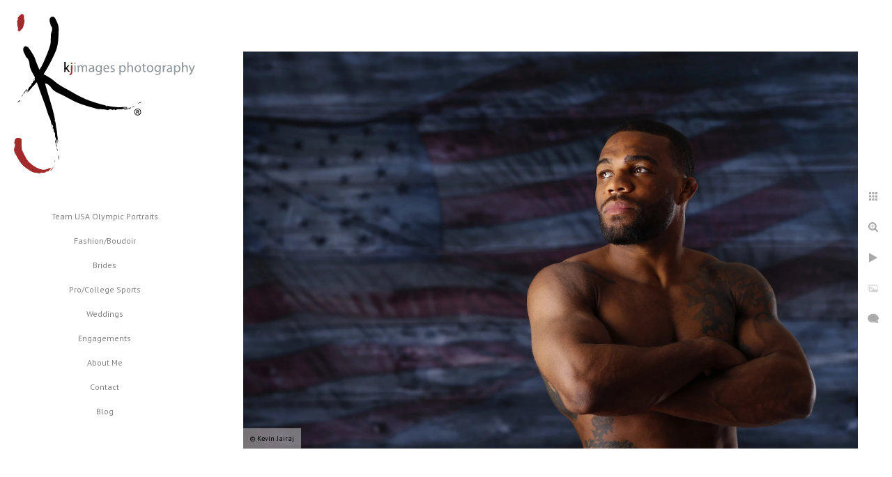

--- FILE ---
content_type: text/html; charset=utf-8
request_url: https://www.kjimages.com/olympic-preview-team-usa-media-summit-8
body_size: 11443
content:
<!DOCTYPE html><!-- site by Good Gallery, www.goodgallery.com --><html class="no-js GalleryPage"><head><title>Olympic Preview: Team USA Media Summit - Kevin Jairaj (KJImages)</title><link rel=dns-prefetch href=//cdn.goodgallery.com><link rel="shortcut icon" href=//cdn.goodgallery.com/f9b35b3a-77af-4226-891c-dc3d60f4f701/logo/2aqsiq7c/wydcjgkfqib.ico><link rel=icon href=//cdn.goodgallery.com/f9b35b3a-77af-4226-891c-dc3d60f4f701/logo/2aqsiq7c/wydcjgkfqib.svg sizes=any type=image/svg+xml><meta name=robots content=noarchive><link rel=canonical href=https://www.kjimages.com/olympic-preview-team-usa-media-summit-8><style>.YB:before{content:attr(data-c);display:block;height:150em}</style><link rel=stylesheet media=print onload="if(media!='all')media='all'" href=//cdn.goodgallery.com/f9b35b3a-77af-4226-891c-dc3d60f4f701/d/Desktop-fUHwEDx3D8Dntlg388llHQ-2-5AOafacAhnD9Sq8KWYkTQw.css><script src=//cdn.goodgallery.com/f9b35b3a-77af-4226-891c-dc3d60f4f701/p/bundle-2teHGVEHG23F7yH4EM4Vng-20250629021656.js></script><script src=//cdn.goodgallery.com/f9b35b3a-77af-4226-891c-dc3d60f4f701/d/PageData-374y1qs8-e00d1047-0c89-40f5-bd09-a5e9b57019fc-5AOafacAhnD9Sq8KWYkTQw-2.js></script><!--[if lt IE 9]><script src=/admin/Scripts/jQuery.XDomainRequest.js></script><![endif]--><meta property=og:url content=https://www.kjimages.com/olympic-preview-team-usa-media-summit-8><meta property=og:type content=website><meta property=og:site_name content="Kevin Jairaj (KJImages)"><meta property=og:image content=https://cdn.goodgallery.com/f9b35b3a-77af-4226-891c-dc3d60f4f701/r/1024/2aqt3mz9/olympic-preview-team-usa-media-summit-8.jpg><meta property=og:title content="Olympic Preview: Team USA Media Summit - Kevin Jairaj (KJImages)"><meta property=og:description><script type=application/ld+json>{ "@context": "https://schema.org", "@type": "Organization", "url": "https://www.kjimages.com", "logo": "https://logocdn.goodgallery.com/f9b35b3a-77af-4226-891c-dc3d60f4f701/520x0/2aqsiq98/igwa50eth4h.png" }</script><script type=application/ld+json>{ "@context": "http://schema.org", "@type": "BreadcrumbList", "itemListElement": [ { "@type": "ListItem", "position": "1", "item": { "@id": "https://www.kjimages.com/", "name": "Home" } } ] }</script><style data-id=inline>html.js,html.js body{margin:0;padding:0}.elementContainer img{width:100%}ul.GalleryUIMenu{list-style:none;margin:0;padding:0}ul.GalleryUIMenu a{text-decoration:none}ul.GalleryUIMenu li{position:relative;white-space:nowrap}.GalleryUISiteNavigation{background-color:rgba(255,255,255,1);width:300px}.GalleryUIMenuTopLevel .GalleryUIMenu{display:inline-block}ul.GalleryUIMenu li,div.GalleryUIMenuSubMenuDiv li{text-transform:none}.GalleryUIMenuTopLevel .GalleryUIMenu > li{padding:10px 15px 10px 15px;border:0 solid #FFFFFF;border-left-width:0;border-top-width:0;white-space:normal;text-align:center}.GalleryUIMenu > li{color:#808080;background-color:rgba(255,255,255,1);font-size:12px;;position:relative}.GalleryUIMenu > li > a{color:#808080}.GalleryUIMenu > li.Active > a{color:#000000}.GalleryUIMenu > li.Active{color:#000000;background-color:rgba(255,255,255,1)}span.SubMenuArrow,span.SubMenuArrowLeft,span.SubMenuArrowRight,span.SubMenuArrowUp,span.SubMenuArrowDown{display:block;position:absolute;top:50%;right:10px;margin-top:-6px;height:12px;width:12px;background-color:transparent}span.SubMenuArrowSizing{display:inline-block;width:22px;height:12px;opacity:0;margin-right:-2px}.GalleryUISiteNavigation{position:fixed;top:0;left:0}.GalleryUIMenuTopLevel .GalleryUIMenu{width:300px}.GalleryUISiteNavigation{height:100%}html{font-family:'PT Sans',sans-serif}html:not(.wf-active){font-family:sans-serif}.GalleryUIMenu,.GalleryUIMenu a{font-family:'PT Sans',sans-serif}html:not(.wf-active) .GalleryUIMenu,html:not(.wf-active) .GalleryUIMenu a{font-family:sans-serif}.PageTemplateText,.CaptionContainer,.PageInformationArea,.GGTextContent{font-family:'PT Sans',sans-serif}html:not(.wf-active) .PageTemplateText,html:not(.wf-active) .CaptionContainer,html:not(.wf-active) .PageInformationArea,html:not(.wf-active) .GGTextContent{font-family:sans-serif}h1,h2,h3,h4,h5,h6{font-family:'PT Sans',sans-serif;font-weight:700}html:not(.wf-active) h1,html:not(.wf-active) h2,html:not(.wf-active) h3,html:not(.wf-active) h4,html:not(.wf-active) h5,html:not(.wf-active) h6{font-family:sans-serif}.GalleryUIContainer .NameMark{font-family:'PT Sans',sans-serif}html:not(.wf-active) .GalleryUIContainer .NameMark{font-family:sans-serif}.GalleryMenuContent .GGMenuPageHeading{font-family:'PT Sans',sans-serif}html:not(.wf-active) .GalleryMenuContent .GGMenuPageHeading{font-family:sans-serif}.GMLabel{font-family:'PT Sans',sans-serif}html:not(.wf-active) .GMLabel{font-family:sans-serif}.GMTagline{font-family:'PT Sans',sans-serif}html:not(.wf-active) .GMTagline{font-family:sans-serif}div.GGForm label.SectionHeading{font-family:'PT Sans',sans-serif}html:not(.wf-active) div.GGForm label.SectionHeading{font-family:sans-serif}.GGHamburgerMenuLabel{font-family:'PT Sans',sans-serif}html:not(.wf-active) .GGHamburgerMenuLabel{font-family:sans-serif}h2{font-family:'PT Sans',sans-serif;font-weight:700}html:not(.wf-active) h2{font-family:sans-serif}h3{font-family:'PT Sans',sans-serif;font-weight:700}html:not(.wf-active) h3{font-family:sans-serif}h4{font-family:'PT Sans',sans-serif;font-weight:700}html:not(.wf-active) h4{font-family:sans-serif}h5{font-family:'PT Sans',sans-serif;font-weight:700}html:not(.wf-active) h5{font-family:sans-serif}h6{font-family:'PT Sans',sans-serif;font-weight:700}html:not(.wf-active) h6{font-family:sans-serif}h1{line-height:1.45;text-transform:none;text-align:left;letter-spacing:0}h2{line-height:1.45;text-transform:none;text-align:left;letter-spacing:0}h3{line-height:1.45;text-transform:none;text-align:left;letter-spacing:0}h4{line-height:1.45;text-transform:none;text-align:left;letter-spacing:0}h5{line-height:1.45;text-transform:none;text-align:left;letter-spacing:0}h6{line-height:1.45;text-transform:none;text-align:left;letter-spacing:0}.PageTemplateText,.CaptionContainer,.PageInformationArea,.GGTextContent{line-height:1.45;text-transform:none;text-align:left}ul.GGBottomNavigation span{font-family:'PT Sans',sans-serif}html:not(.wf-active) ul.GGBottomNavigation span{font-family:sans-serif}.GGTextContent .GGBreadCrumbs .GGBreadCrumb,.GGTextContent .GGBreadCrumb span{font-family:'PT Sans',sans-serif}html:not(.wf-active) .GGTextContent .GGBreadCrumbs .GGBreadCrumb,html:not(.wf-active) .GGTextContent .GGBreadCrumb span{font-family:sans-serif}</style><body data-page-type=gallery class=GalleryUIContainer data-page-id=e00d1047-0c89-40f5-bd09-a5e9b57019fc data-tags="" data-menu-hash=5AOafacAhnD9Sq8KWYkTQw data-settings-hash=fUHwEDx3D8Dntlg388llHQ data-fotomotoid="" data-imglocation="//cdn.goodgallery.com/f9b35b3a-77af-4226-891c-dc3d60f4f701/" data-cdn=//cdn.goodgallery.com/f9b35b3a-77af-4226-891c-dc3d60f4f701 data-stoken=374y1qs8 data-settingstemplateid=""><div class=GalleryUIContentParent data-pretagged=true><div class=GalleryUIContentContainer data-pretagged=true><div class=GalleryUIContent data-pretagged=true><div class=CanvasContainer data-id=orft314ek0a data-pretagged=true style=overflow:hidden><div class=imgContainer style=position:absolute><div class=dummy style=padding-top:64.693%></div><div class=elementContainer style=position:absolute;top:0;bottom:0;left:0;right:0;overflow:hidden><picture><source type=image/webp sizes=132vw srcset="//cdn.goodgallery.com/f9b35b3a-77af-4226-891c-dc3d60f4f701/r/0200/2aqt3mz9/olympic-preview-team-usa-media-summit-8.webp 200w, //cdn.goodgallery.com/f9b35b3a-77af-4226-891c-dc3d60f4f701/r/0300/2aqt3mz9/olympic-preview-team-usa-media-summit-8.webp 300w, //cdn.goodgallery.com/f9b35b3a-77af-4226-891c-dc3d60f4f701/r/0480/2aqt3mz9/olympic-preview-team-usa-media-summit-8.webp 480w, //cdn.goodgallery.com/f9b35b3a-77af-4226-891c-dc3d60f4f701/r/0640/2aqt3mz9/olympic-preview-team-usa-media-summit-8.webp 640w, //cdn.goodgallery.com/f9b35b3a-77af-4226-891c-dc3d60f4f701/r/0800/2aqt3mz9/olympic-preview-team-usa-media-summit-8.webp 800w, //cdn.goodgallery.com/f9b35b3a-77af-4226-891c-dc3d60f4f701/r/1024/2aqt3mz9/olympic-preview-team-usa-media-summit-8.webp 1024w, //cdn.goodgallery.com/f9b35b3a-77af-4226-891c-dc3d60f4f701/r/1280/2aqt3mz9/olympic-preview-team-usa-media-summit-8.webp 1280w, //cdn.goodgallery.com/f9b35b3a-77af-4226-891c-dc3d60f4f701/r/1600/2aqt3mz9/olympic-preview-team-usa-media-summit-8.webp 1600w, //cdn.goodgallery.com/f9b35b3a-77af-4226-891c-dc3d60f4f701/r/1920/2aqt3mz9/olympic-preview-team-usa-media-summit-8.webp 1920w, //cdn.goodgallery.com/f9b35b3a-77af-4226-891c-dc3d60f4f701/r/2560/2aqt3mz9/olympic-preview-team-usa-media-summit-8.webp 2560w, //cdn.goodgallery.com/f9b35b3a-77af-4226-891c-dc3d60f4f701/r/3200/2aqt3mz9/olympic-preview-team-usa-media-summit-8.webp 3200w, //cdn.goodgallery.com/f9b35b3a-77af-4226-891c-dc3d60f4f701/r/4096/2aqt3mz9/olympic-preview-team-usa-media-summit-8.webp 4096w"><source type=image/jpeg sizes=132vw srcset="//cdn.goodgallery.com/f9b35b3a-77af-4226-891c-dc3d60f4f701/r/0200/2aqt3mz9/olympic-preview-team-usa-media-summit-8.jpg 200w, //cdn.goodgallery.com/f9b35b3a-77af-4226-891c-dc3d60f4f701/r/0300/2aqt3mz9/olympic-preview-team-usa-media-summit-8.jpg 300w, //cdn.goodgallery.com/f9b35b3a-77af-4226-891c-dc3d60f4f701/r/0480/2aqt3mz9/olympic-preview-team-usa-media-summit-8.jpg 480w, //cdn.goodgallery.com/f9b35b3a-77af-4226-891c-dc3d60f4f701/r/0640/2aqt3mz9/olympic-preview-team-usa-media-summit-8.jpg 640w, //cdn.goodgallery.com/f9b35b3a-77af-4226-891c-dc3d60f4f701/r/0800/2aqt3mz9/olympic-preview-team-usa-media-summit-8.jpg 800w, //cdn.goodgallery.com/f9b35b3a-77af-4226-891c-dc3d60f4f701/r/1024/2aqt3mz9/olympic-preview-team-usa-media-summit-8.jpg 1024w, //cdn.goodgallery.com/f9b35b3a-77af-4226-891c-dc3d60f4f701/r/1280/2aqt3mz9/olympic-preview-team-usa-media-summit-8.jpg 1280w, //cdn.goodgallery.com/f9b35b3a-77af-4226-891c-dc3d60f4f701/r/1600/2aqt3mz9/olympic-preview-team-usa-media-summit-8.jpg 1600w, //cdn.goodgallery.com/f9b35b3a-77af-4226-891c-dc3d60f4f701/r/1920/2aqt3mz9/olympic-preview-team-usa-media-summit-8.jpg 1920w, //cdn.goodgallery.com/f9b35b3a-77af-4226-891c-dc3d60f4f701/r/2560/2aqt3mz9/olympic-preview-team-usa-media-summit-8.jpg 2560w, //cdn.goodgallery.com/f9b35b3a-77af-4226-891c-dc3d60f4f701/r/3200/2aqt3mz9/olympic-preview-team-usa-media-summit-8.jpg 3200w, //cdn.goodgallery.com/f9b35b3a-77af-4226-891c-dc3d60f4f701/r/4096/2aqt3mz9/olympic-preview-team-usa-media-summit-8.jpg 4096w"><img src=//cdn.goodgallery.com/f9b35b3a-77af-4226-891c-dc3d60f4f701/r/1024/2aqt3mz9/olympic-preview-team-usa-media-summit-8.jpg draggable=false alt="Olympic Preview: Team USA Media Summit" title="Olympic Preview: Team USA Media Summit" srcset="//cdn.goodgallery.com/f9b35b3a-77af-4226-891c-dc3d60f4f701/r/1024/2aqt3mz9/olympic-preview-team-usa-media-summit-8.jpg, //cdn.goodgallery.com/f9b35b3a-77af-4226-891c-dc3d60f4f701/r/2560/2aqt3mz9/olympic-preview-team-usa-media-summit-8.jpg 2x" loading=lazy></picture></div></div></div></div></div><div class=prev></div><div class=next></div><span class="prev SingleImageHidden"></span><span class="next SingleImageHidden"></span><div class=GalleryUIThumbnailPanelContainerParent></div></div><div class=GalleryUISiteNavigation><a href="/" class=NavigationLogoTarget><img src="[data-uri]" alt="Kevin Jairaj (KJImages)" title="Kevin Jairaj (KJImages)" border=0 style="padding:20px 20px 40px 20px" height=229 width=260></a><div class=GalleryUIMenuTopLevel data-predefined=true><div class=GalleryUIMenuContainer data-predefined=true><ul class=GalleryUIMenu data-predefined=true><li data-pid=f8fb02f4-c799-4f74-86d8-901babe9f402><a href=/team-usa-olympic-portraits>Team USA Olympic Portraits</a><li data-pid=251792ea-153a-4d72-ae13-ae7befde1476><a href=/fashion-boudoir>Fashion/Boudoir</a><li data-pid=12e1aca9-980f-4ebb-9bb4-f0c113cecc10><a href=/brides>Brides</a><li data-pid=62e32142-b27e-418b-97d3-a036c7eac332><a href=/pro-college-sports>Pro/College Sports</a><li data-pid=fd0d3f29-34c9-43fa-852b-24e06d59417b><a href=/weddings>Weddings</a><li data-pid=2a7401ea-3d98-4fa3-9424-e80dc81a7dd9><a href=/engagements>Engagements</a><li data-pid=d746f9d0-9b9c-410e-958b-7ceb9cd6361d><a href=/about-me>About Me</a><li data-pid=c1ef87bb-c732-4211-99c8-ebf5e8d5b369><a href=/contact>Contact</a><li data-pid=f4d845a5-81d4-45d5-8dee-745757744bf0><a href="/blog/">Blog</a></ul></div></div></div><div class="GGCaption YB"><div class="CaptionContainer GGTextContent"><span><div class=GGBreadCrumbs><div class=GGBreadCrumb><a href="/" title=Home><span>Home</span></a> »</div><div class=GGBreadCrumb><span>Kevin Jairaj (KJImages)</span></div></div><h1>Olympic Preview: Team USA Media Summit</h1>Mar 9, 2016; Los Angeles, CA, USA; Team USA Wrestling athlete Jordan Burroughs during the 2016 Team USA Media Summit at Beverly Hilton. Mandatory Credit: Kevin Jairaj-USA TODAY Sports<p>Location: <a href="http://maps.google.com/maps?q=Beverly Hilton" target=blank rel="noopener noreferrer">Beverly Hilton</a>.<ul class=GGBottomNavigation><li><a href=/team-usa-olympic-portraits title="Team USA Olympic Portraits"><span>Team&nbsp;USA&nbsp;Olympic&nbsp;Portraits</span></a><li><a href=/fashion-boudoir title=Fashion/Boudoir><span>Fashion/Boudoir</span></a><li><a href=/brides title=Brides><span>Brides</span></a><li><a href=/pro-college-sports title="Pro/College Sports"><span>Pro/College&nbsp;Sports</span></a><li><a href=/weddings title=Weddings><span>Weddings</span></a><li><a href=/engagements title=Engagements><span>Engagements</span></a><li><a href=/about-me title="About Me"><span>About&nbsp;Me</span></a><li><a href=/contact title="Contact Me"><span>Contact</span></a><li><a href="/blog/" title=Blog><span>Blog</span></a></ul></span></div></div>

--- FILE ---
content_type: text/html; charset=utf-8
request_url: https://www.kjimages.com/?IsAjax=1
body_size: 16804
content:
<!DOCTYPE html><!-- site by Good Gallery, www.goodgallery.com -->
<html class="no-js GalleryPage ">
<head>
<title>Kevin Jairaj (KJImages)</title>
<link rel="dns-prefetch" href="//cdn.goodgallery.com" />
<link rel="shortcut icon" href="//cdn.goodgallery.com/f9b35b3a-77af-4226-891c-dc3d60f4f701/logo/2aqsiq7c/wydcjgkfqib.ico" />
<link rel="icon" href="//cdn.goodgallery.com/f9b35b3a-77af-4226-891c-dc3d60f4f701/logo/2aqsiq7c/wydcjgkfqib.svg" sizes="any" type="image/svg+xml" />

 <meta name="robots" content="noarchive" /> 	 <link rel="canonical" href="https://www.kjimages.com" />
 <style type="text/css">.YB:before{content: attr(data-c);display: block;height: 150em;}</style><link rel="stylesheet" type="text/css" media="print" onload="if(media!='all')media='all'" href="//cdn.goodgallery.com/f9b35b3a-77af-4226-891c-dc3d60f4f701/d/Desktop-fUHwEDx3D8Dntlg388llHQ-2-5AOafacAhnD9Sq8KWYkTQw.css" />
<script type="text/javascript" src="//cdn.goodgallery.com/f9b35b3a-77af-4226-891c-dc3d60f4f701/p/bundle-2teHGVEHG23F7yH4EM4Vng-20250629021656.js"></script>
<script type="text/javascript" src="//cdn.goodgallery.com/f9b35b3a-77af-4226-891c-dc3d60f4f701/d/PageData-374y1qs8-e00d1047-0c89-40f5-bd09-a5e9b57019fc-5AOafacAhnD9Sq8KWYkTQw-2.js"></script>
<!--[if lt IE 9]><script type="text/javascript" src="/admin/Scripts/jQuery.XDomainRequest.js"></script><![endif]-->

<meta property="og:url" content="https://www.kjimages.com" />
<meta property="og:type" content="website" />
<meta property="og:site_name" content="Kevin Jairaj (KJImages)" />
<meta property="og:image" content="https://cdn.goodgallery.com/f9b35b3a-77af-4226-891c-dc3d60f4f701/s/0200/2osuy2f4/olympic-preview-team-usa-media-summit-2.jpg"/><meta property="og:image" content="https://cdn.goodgallery.com/f9b35b3a-77af-4226-891c-dc3d60f4f701/s/0200/2aqt3xme/olympic-preview-team-usa-media-summit-day-three.jpg"/><meta property="og:image" content="https://cdn.goodgallery.com/f9b35b3a-77af-4226-891c-dc3d60f4f701/s/0200/2aqt3xje/gkgcdpumwzf.jpg"/><meta property="og:image" content="https://cdn.goodgallery.com/f9b35b3a-77af-4226-891c-dc3d60f4f701/s/0200/2atxo5kc/olympic-preview-us-olympic-team-media-summit.jpg"/><meta property="og:image" content="https://cdn.goodgallery.com/f9b35b3a-77af-4226-891c-dc3d60f4f701/s/0200/2aqt3xgv/olympic-preview-us-olympic-team-media-summit-5.jpg"/><meta property="og:image" content="https://cdn.goodgallery.com/f9b35b3a-77af-4226-891c-dc3d60f4f701/s/0200/2aqt3ypy/3ce35l5mibb.jpg"/><meta property="og:image" content="https://cdn.goodgallery.com/f9b35b3a-77af-4226-891c-dc3d60f4f701/s/0200/2aqt3xlq/usoc-team-usa-media-summit.jpg"/><meta property="og:image" content="https://cdn.goodgallery.com/f9b35b3a-77af-4226-891c-dc3d60f4f701/s/0200/2aqt3xdp/olympic-preview-us-olympic-team-media-summit-1.jpg"/><meta property="og:image" content="https://cdn.goodgallery.com/f9b35b3a-77af-4226-891c-dc3d60f4f701/s/0200/2aqt3xjr/olympic-preview-team-usa-media-summit.jpg"/><meta property="og:image" content="https://cdn.goodgallery.com/f9b35b3a-77af-4226-891c-dc3d60f4f701/s/0200/2aqt3xms/usoc-team-usa-media-summit-1.jpg"/><meta property="og:image" content="https://cdn.goodgallery.com/f9b35b3a-77af-4226-891c-dc3d60f4f701/s/0200/2aqt3xo8/usoc-team-usa-media-summit-2.jpg"/><meta property="og:image" content="https://cdn.goodgallery.com/f9b35b3a-77af-4226-891c-dc3d60f4f701/s/0200/2aqt3xou/fcktybsoeik.jpg"/><meta property="og:image" content="https://cdn.goodgallery.com/f9b35b3a-77af-4226-891c-dc3d60f4f701/s/0200/2aqt3xrm/ugjckbsnlez.jpg"/><meta property="og:image" content="https://cdn.goodgallery.com/f9b35b3a-77af-4226-891c-dc3d60f4f701/s/0200/2aqt3xs0/olympic-preview-team-usa-media-summit-1.jpg"/><meta property="og:image" content="https://cdn.goodgallery.com/f9b35b3a-77af-4226-891c-dc3d60f4f701/s/0200/2osuy2f0/olympic-preview-team-usa-media-summit-day-one-1.jpg"/><meta property="og:image" content="https://cdn.goodgallery.com/f9b35b3a-77af-4226-891c-dc3d60f4f701/s/0200/2aqt3xsf/usoc-team-usa-media-summit-3.jpg"/><meta property="og:image" content="https://cdn.goodgallery.com/f9b35b3a-77af-4226-891c-dc3d60f4f701/s/0200/2aqt3xu6/usoc-team-usa-media-summit-4.jpg"/><meta property="og:image" content="https://cdn.goodgallery.com/f9b35b3a-77af-4226-891c-dc3d60f4f701/s/0200/2aqt3xui/usoc-team-usa-media-summit-5.jpg"/><meta property="og:image" content="https://cdn.goodgallery.com/f9b35b3a-77af-4226-891c-dc3d60f4f701/s/0200/2aqt3xv2/usoc-team-usa-media-summit-6.jpg"/><meta property="og:image" content="https://cdn.goodgallery.com/f9b35b3a-77af-4226-891c-dc3d60f4f701/s/0200/2aqt3xve/usoc-team-usa-media-summit-7.jpg"/><meta property="og:image" content="https://cdn.goodgallery.com/f9b35b3a-77af-4226-891c-dc3d60f4f701/s/0200/2aqt3xwu/usoc-team-usa-media-summit-8.jpg"/><meta property="og:image" content="https://cdn.goodgallery.com/f9b35b3a-77af-4226-891c-dc3d60f4f701/s/0200/2aqt3xx8/bcrcm3wjrnc.jpg"/><meta property="og:image" content="https://cdn.goodgallery.com/f9b35b3a-77af-4226-891c-dc3d60f4f701/s/0200/2aqt3xpd/oly-team-usa-media-summit.jpg"/><meta property="og:image" content="https://cdn.goodgallery.com/f9b35b3a-77af-4226-891c-dc3d60f4f701/s/0200/2aqt3yec/usoc-team-usa-media-summit-20.jpg"/><meta property="og:image" content="https://cdn.goodgallery.com/f9b35b3a-77af-4226-891c-dc3d60f4f701/s/0200/2aqt3xzs/olympic-preview-team-usa-media-summit-day-two-1.jpg"/><meta property="og:image" content="https://cdn.goodgallery.com/f9b35b3a-77af-4226-891c-dc3d60f4f701/s/0200/2aqt3y0v/olympic-preview-team-usa-media-summit-day-one.jpg"/><meta property="og:image" content="https://cdn.goodgallery.com/f9b35b3a-77af-4226-891c-dc3d60f4f701/s/0200/2aqt3y2s/olympic-preview-team-usa-media-summit-day-two-2.jpg"/><meta property="og:image" content="https://cdn.goodgallery.com/f9b35b3a-77af-4226-891c-dc3d60f4f701/s/0200/2aqt3y8p/usoc-team-usa-media-summit-12.jpg"/><meta property="og:image" content="https://cdn.goodgallery.com/f9b35b3a-77af-4226-891c-dc3d60f4f701/s/0200/2aqt3y4x/olympic-preview-team-usa-media-summit-day-three-3.jpg"/><meta property="og:image" content="https://cdn.goodgallery.com/f9b35b3a-77af-4226-891c-dc3d60f4f701/s/0200/2aqt3y5f/olympic-preview-team-usa-media-summit-day-two-3.jpg"/><meta property="og:image" content="https://cdn.goodgallery.com/f9b35b3a-77af-4226-891c-dc3d60f4f701/s/0200/2aqt3y6h/usoc-team-usa-media-summit-9.jpg"/><meta property="og:image" content="https://cdn.goodgallery.com/f9b35b3a-77af-4226-891c-dc3d60f4f701/s/0200/2aqt3y80/usoc-team-usa-media-summit-10.jpg"/><meta property="og:image" content="https://cdn.goodgallery.com/f9b35b3a-77af-4226-891c-dc3d60f4f701/s/0200/2aqt3y8d/usoc-team-usa-media-summit-11.jpg"/><meta property="og:image" content="https://cdn.goodgallery.com/f9b35b3a-77af-4226-891c-dc3d60f4f701/s/0200/2aqt3vik/usoc-team-usa-media-summit-13.jpg"/><meta property="og:image" content="https://cdn.goodgallery.com/f9b35b3a-77af-4226-891c-dc3d60f4f701/s/0200/2aqt3y9b/usoc-team-usa-media-summit-14.jpg"/><meta property="og:image" content="https://cdn.goodgallery.com/f9b35b3a-77af-4226-891c-dc3d60f4f701/s/0200/2aqt3yep/usoc-team-usa-media-summit-21.jpg"/><script type="application/ld+json">{ "@context": "https://schema.org", "@type": "Organization", "url": "https://www.kjimages.com", "logo": "https://logocdn.goodgallery.com/f9b35b3a-77af-4226-891c-dc3d60f4f701/520x0/2aqsiq98/igwa50eth4h.png" }</script>
<script type="application/ld+json">{ "@context": "http://schema.org", "@type": "BreadcrumbList", "itemListElement": [ { "@type": "ListItem", "position": "1", "item": { "@id": "https://www.kjimages.com/", "name": "Home" } } ] }</script>

<style type="text/css" data-id="inline">
html.js, html.js body {margin:0;padding:0;}
div.ThumbnailPanelThumbnailContainer div.Placeholder, div.ThumbnailPanelThumbnailContainer .CVThumb {position: absolute;left: 0px;top: 0px;height: 100%;width: 100%;border: 0px} div.ThumbnailPanelThumbnailContainer .CVThumb {text-align: center} div.ThumbnailPanelThumbnailContainer .CVThumb img {max-width: 100%;width: 100%;border: 0px} span.ThumbnailPanelEntityLoaded div.Placeholder {display: none;}
html.no-js .CVThumb img {opacity:0} div.ThumbnailPanelThumbnailContainer {overflow:hidden;position:absolute;top:0px;left:0px} .YB:before{content: attr(data-c);display: block;height: 150em;width:100%;background-color:#FFFFFF;position:fixed;z-index:9999;}
.GalleryUIThumbnailPanelContainerParent {background-color:#FFFFFF}
ul.GalleryUIMenu {list-style: none;margin: 0;padding: 0} ul.GalleryUIMenu a {text-decoration: none} ul.GalleryUIMenu li {position: relative; white-space: nowrap}
.GalleryUISiteNavigation {background-color: rgba(255, 255, 255, 1);width:300px}
.GalleryUIMenuTopLevel .GalleryUIMenu {display: inline-block} ul.GalleryUIMenu li, div.GalleryUIMenuSubMenuDiv li {text-transform:none}
.GalleryUIMenuTopLevel .GalleryUIMenu > li {padding: 10px 15px 10px 15px;border:0px solid #FFFFFF;border-left-width:0px;border-top-width:0px;white-space:normal;text-align:center}
.GalleryUIMenu > li {color:#808080;background-color:rgba(255, 255, 255, 1);font-size:12px;;position:relative}
.GalleryUIMenu > li > a {color:#808080} .GalleryUIMenu > li.Active > a {color:#000000}
.GalleryUIMenu > li.Active {color:#000000;background-color:rgba(255, 255, 255, 1)}
span.SubMenuArrow,span.SubMenuArrowLeft,span.SubMenuArrowRight,span.SubMenuArrowUp,span.SubMenuArrowDown {display:block;position:absolute;top:50%;right:10px;margin-top:-6px;height:12px;width:12px;background-color:transparent;} span.SubMenuArrowSizing {display:inline-block;width:22px;height:12px;opacity:0;margin-right:-2px;}

 .GalleryUISiteNavigation {position:fixed;top:0;left:0}
.GalleryUIMenuTopLevel .GalleryUIMenu {width:300px} .GalleryUISiteNavigation {height:100%}


html { font-family: 'PT Sans', sans-serif; } html:not(.wf-active) {font-family: sans-serif}
.GalleryUIMenu, .GalleryUIMenu a { font-family: 'PT Sans', sans-serif; } html:not(.wf-active) .GalleryUIMenu,html:not(.wf-active) .GalleryUIMenu a {font-family: sans-serif}
.PageTemplateText,.CaptionContainer,.PageInformationArea,.GGTextContent { font-family: 'PT Sans', sans-serif; } html:not(.wf-active) .PageTemplateText,html:not(.wf-active) .CaptionContainer,html:not(.wf-active) .PageInformationArea,html:not(.wf-active) .GGTextContent {font-family: sans-serif}
h1, h2, h3, h4, h5, h6 { font-family: 'PT Sans', sans-serif;font-weight:700; } html:not(.wf-active) h1,html:not(.wf-active) h2,html:not(.wf-active) h3,html:not(.wf-active) h4,html:not(.wf-active) h5,html:not(.wf-active) h6 {font-family: sans-serif}
.GalleryUIContainer .NameMark { font-family: 'PT Sans', sans-serif; } html:not(.wf-active) .GalleryUIContainer .NameMark {font-family: sans-serif}
.GalleryMenuContent .GGMenuPageHeading { font-family: 'PT Sans', sans-serif; } html:not(.wf-active) .GalleryMenuContent .GGMenuPageHeading {font-family: sans-serif}
.GMLabel { font-family: 'PT Sans', sans-serif; } html:not(.wf-active) .GMLabel {font-family: sans-serif}
.GMTagline { font-family: 'PT Sans', sans-serif; } html:not(.wf-active) .GMTagline {font-family: sans-serif}
div.GGForm label.SectionHeading { font-family: 'PT Sans', sans-serif; } html:not(.wf-active) div.GGForm label.SectionHeading {font-family: sans-serif}
.GGHamburgerMenuLabel { font-family: 'PT Sans', sans-serif; } html:not(.wf-active) .GGHamburgerMenuLabel {font-family: sans-serif}
h2 { font-family: 'PT Sans', sans-serif;font-weight:700; } html:not(.wf-active) h2 {font-family: sans-serif}
h3 { font-family: 'PT Sans', sans-serif;font-weight:700; } html:not(.wf-active) h3 {font-family: sans-serif}
h4 { font-family: 'PT Sans', sans-serif;font-weight:700; } html:not(.wf-active) h4 {font-family: sans-serif}
h5 { font-family: 'PT Sans', sans-serif;font-weight:700; } html:not(.wf-active) h5 {font-family: sans-serif}
h6 { font-family: 'PT Sans', sans-serif;font-weight:700; } html:not(.wf-active) h6 {font-family: sans-serif}
h1 { line-height: 1.45; text-transform: none; text-align: left; letter-spacing: 0px; }
h2 { line-height: 1.45; text-transform: none; text-align: left; letter-spacing: 0px;  }
h3 { line-height: 1.45; text-transform: none; text-align: left; letter-spacing: 0px; }
h4 { line-height: 1.45; text-transform: none; text-align: left; letter-spacing: 0px; }
h5 { line-height: 1.45; text-transform: none; text-align: left; letter-spacing: 0px; }
h6 { line-height: 1.45; text-transform: none; text-align: left; letter-spacing: 0px; }
.PageTemplateText,.CaptionContainer,.PageInformationArea,.GGTextContent { line-height: 1.45; text-transform: none; text-align: left; }
ul.GGBottomNavigation span { font-family: 'PT Sans', sans-serif; } html:not(.wf-active) ul.GGBottomNavigation span {font-family: sans-serif}
.GGTextContent .GGBreadCrumbs .GGBreadCrumb, .GGTextContent .GGBreadCrumb span { font-family: 'PT Sans', sans-serif; } html:not(.wf-active) .GGTextContent .GGBreadCrumbs .GGBreadCrumb,html:not(.wf-active) .GGTextContent .GGBreadCrumb span {font-family: sans-serif}




div.GalleryUIThumbnailPanelContainerParent {
    background-color: #FFFFFF;
}

div.GGThumbActualContainer div.ThumbnailPanelCaptionContainer {
    position: unset;
    left: unset;
    top: unset;
}

html.js.GalleryPage.ThumbnailPanelActive {
    overflow: visible;
}

    
    html.GalleryPage.ThumbnailPanelActive div.GalleryUISiteNavigation {
        position: fixed !important;
    }
    

html.ThumbnailPanelActive body {
    overflow: visible;
}

html.ThumbnailPanelActive div.GalleryUIContentParent {
    overflow: visible;
}

div.GalleryUIThumbnailPanelContainer div.GGThumbModernContainer > div.GGTextContent {
    position: relative;
}

div.GGThumbActualContainer div.ThumbEntityContainer div.ThumbAspectContainer {
}

div.GGThumbActualContainer div.ThumbEntityContainer div.ThumbAspectContainer {
    height: 0;
    overflow: hidden;
    position: relative;
    border-radius: 0%;
    border: 1px solid rgba(255, 255, 255, 1);
    background-color: rgba(255, 255, 255, 1);
    opacity: 1;

    -moz-transition: opacity 0.15s, background-color 0.15s, border-color 0.15s, color 0.15s;
    -webkit-transition: opacity 0.15s, background-color 0.15s, border-color 0.15s, color 0.15s;
    -o-transition: opacity: 0.15s, background-color 0.15s, border-color 0.15s, color 0.15s;
    transition: opacity 0.15s, background-color 0.15s, border-color 0.15s, color 0.15s;
}

div.GGThumbActualContainer div.ThumbAspectContainer > div,
div.GGThumbModernContainer div.ThumbAspectContainer > div {
    position: absolute;
    left: 0;
    top: 0;
    height: 100%;
    width: 100%;
}

div.GGThumbActualContainer div.ThumbAspectContainer img,
div.GGThumbModernContainer div.ThumbAspectContainer img {
    min-width: 100%;
    min-height: 100%;
}

div.GGThumbActualContainer div.ThumbAspectContainer div.icon {
    position: absolute;
    left: unset;
    top: unset;
    right: 5px;
    bottom: 5px;
    cursor: pointer;

    -webkit-border-radius: 15%;
    -moz-border-radius: 15%;
    border-radius: 15%;
    height: 34px;
    width: 34px;
    padding: 5px;
    -moz-box-sizing: border-box;
    box-sizing: border-box;
}

div.ThumbEntityContainer div.ThumbCaption {
    display: none;
    overflow: hidden;
    
    cursor: pointer;
    padding: 20px;
    font-size: 12px;
    color: rgba(128, 128, 128, 1);
    background-color: rgba(255, 255, 255, 0.75);
    border: 0px solid rgba(128, 128, 128, 0.75);
    border-top-width: 0px;

    -moz-transition: opacity 0.15s, background-color 0.15s, border-color 0.15s, color 0.15s;
    -webkit-transition: opacity 0.15s, background-color 0.15s, border-color 0.15s, color 0.15s;
    -o-transition: opacity: 0.15s, background-color 0.15s, border-color 0.15s, color 0.15s;
    transition: opacity 0.15s, background-color 0.15s, border-color 0.15s, color 0.15s;

}

div.ThumbEntityContainer.ShowCaptions div.ThumbCaption {
    display: block;
}

html.ThumbnailPanelActive .GGCaption {
    display: none;
}

    
div.GGThumbActualContainer {
    display: grid;
    grid-template-columns: repeat(5, 1fr);
    grid-column-gap: 20px;
    margin: 45px 0px 45px 0px;
}

div.GGThumbActualContainer div.ThumbEntityContainer + div {
    margin-top: 20px;
}

    
        
div.GGThumbActualContainer > div:nth-child(1) {
    grid-column-start: 1;
}
        
        
div.GGThumbActualContainer > div:nth-child(2) {
    grid-column-start: 2;
}
        
        
div.GGThumbActualContainer > div:nth-child(3) {
    grid-column-start: 3;
}
        
        
div.GGThumbActualContainer > div:nth-child(4) {
    grid-column-start: 4;
}
        
        
div.GGThumbActualContainer > div:nth-child(5) {
    grid-column-start: 5;
}
        

div.GGThumbModernContainer div.ThumbAspectContainer {
    height: 0;
    overflow: hidden;
    position: relative;
    border: 1px solid rgba(255, 255, 255, 1);
    opacity: 1;

	-moz-transition: opacity 0.15s, background-color 0.15s, border-color 0.15s, color 0.15s;
	-webkit-transition: opacity 0.15s, background-color 0.15s, border-color 0.15s, color 0.15s;
	-o-transition: opacity: 0.15s, background-color 0.15s, border-color 0.15s, color 0.15s;
	transition: opacity 0.15s, background-color 0.15s, border-color 0.15s, color 0.15s;
}

div.GGThumbModernContainer div.ThumbCoverImage {
    margin: 45px 0px 45px 0px;
}

@media (hover: hover) {
    div.GGThumbActualContainer div.ThumbEntityContainer:hover div.ThumbAspectContainer {
        opacity: 0.95;
        border-color: rgba(128, 128, 128, 1);
    }

    div.ThumbEntityContainer:hover div.ThumbCaption {
        color: rgba(0, 0, 0, 1);
        background-color: rgba(211, 211, 211, 1);
        border-color: rgba(0, 0, 0, 1);
    }

    div.GGThumbModernContainer div.ThumbCoverImage:hover div.ThumbAspectContainer {
        opacity: 0.95;
        border-color: rgba(128, 128, 128, 1);
    }
}
</style>
</head>
<body data-page-type="gallery" class="GalleryUIContainer" data-page-id="e00d1047-0c89-40f5-bd09-a5e9b57019fc" data-tags="" data-menu-hash="5AOafacAhnD9Sq8KWYkTQw" data-settings-hash="fUHwEDx3D8Dntlg388llHQ" data-fotomotoid="" data-imglocation="//cdn.goodgallery.com/f9b35b3a-77af-4226-891c-dc3d60f4f701/" data-cdn="//cdn.goodgallery.com/f9b35b3a-77af-4226-891c-dc3d60f4f701" data-stoken="374y1qs8" data-settingstemplateid="">
    <div class="GalleryUIContentParent YB" data-pretagged="true" style="position:absolute;height:100%;width:calc(100% - 300px);top:0px;left:300px;">
        <div class="GalleryUIContentContainer"></div>
        <div class="prev"></div><div class="next"></div><span class="prev SingleImageHidden"></span><span class="next SingleImageHidden"></span>
        <div class="GalleryUIThumbnailPanelContainerParent" style="opacity: 1;position: absolute;height: 100%;width: 100%;left: 0px;top: 0px;z-index: 550;transition: all 0s ease;">
            <div class="GalleryUIThumbnailPanelContainer">
                <div class="GGThumbModernContainer">


                    <div class="GGThumbActualContainer">
                                    
                        <div>
                                <div class="ThumbEntityContainer" data-id="55nxslihqan" data-plink="olympic-preview-team-usa-media-summit-2"><a class="ThumbLink" href="/olympic-preview-team-usa-media-summit-2" title="Olympic Preview: Team USA Media Summit"><div class="ThumbAspectContainer" style="padding-top:100%"><div><picture><source type="image/webp" sizes="calc((97vw - 380px) / 5)" srcset="//cdn.goodgallery.com/f9b35b3a-77af-4226-891c-dc3d60f4f701/s/0050/2osuy2f4/olympic-preview-team-usa-media-summit-2.webp 50w, //cdn.goodgallery.com/f9b35b3a-77af-4226-891c-dc3d60f4f701/s/0075/2osuy2f4/olympic-preview-team-usa-media-summit-2.webp 75w, //cdn.goodgallery.com/f9b35b3a-77af-4226-891c-dc3d60f4f701/s/0100/2osuy2f4/olympic-preview-team-usa-media-summit-2.webp 100w, //cdn.goodgallery.com/f9b35b3a-77af-4226-891c-dc3d60f4f701/s/0125/2osuy2f4/olympic-preview-team-usa-media-summit-2.webp 125w, //cdn.goodgallery.com/f9b35b3a-77af-4226-891c-dc3d60f4f701/s/0150/2osuy2f4/olympic-preview-team-usa-media-summit-2.webp 150w, //cdn.goodgallery.com/f9b35b3a-77af-4226-891c-dc3d60f4f701/s/0175/2osuy2f4/olympic-preview-team-usa-media-summit-2.webp 175w, //cdn.goodgallery.com/f9b35b3a-77af-4226-891c-dc3d60f4f701/s/0200/2osuy2f4/olympic-preview-team-usa-media-summit-2.webp 200w, //cdn.goodgallery.com/f9b35b3a-77af-4226-891c-dc3d60f4f701/s/0225/2osuy2f4/olympic-preview-team-usa-media-summit-2.webp 225w, //cdn.goodgallery.com/f9b35b3a-77af-4226-891c-dc3d60f4f701/s/0250/2osuy2f4/olympic-preview-team-usa-media-summit-2.webp 250w, //cdn.goodgallery.com/f9b35b3a-77af-4226-891c-dc3d60f4f701/s/0275/2osuy2f4/olympic-preview-team-usa-media-summit-2.webp 275w, //cdn.goodgallery.com/f9b35b3a-77af-4226-891c-dc3d60f4f701/s/0300/2osuy2f4/olympic-preview-team-usa-media-summit-2.webp 300w, //cdn.goodgallery.com/f9b35b3a-77af-4226-891c-dc3d60f4f701/s/0350/2osuy2f4/olympic-preview-team-usa-media-summit-2.webp 350w, //cdn.goodgallery.com/f9b35b3a-77af-4226-891c-dc3d60f4f701/s/0400/2osuy2f4/olympic-preview-team-usa-media-summit-2.webp 400w, //cdn.goodgallery.com/f9b35b3a-77af-4226-891c-dc3d60f4f701/s/0450/2osuy2f4/olympic-preview-team-usa-media-summit-2.webp 450w, //cdn.goodgallery.com/f9b35b3a-77af-4226-891c-dc3d60f4f701/s/0500/2osuy2f4/olympic-preview-team-usa-media-summit-2.webp 500w, //cdn.goodgallery.com/f9b35b3a-77af-4226-891c-dc3d60f4f701/s/0550/2osuy2f4/olympic-preview-team-usa-media-summit-2.webp 550w, //cdn.goodgallery.com/f9b35b3a-77af-4226-891c-dc3d60f4f701/s/0600/2osuy2f4/olympic-preview-team-usa-media-summit-2.webp 600w, //cdn.goodgallery.com/f9b35b3a-77af-4226-891c-dc3d60f4f701/s/0650/2osuy2f4/olympic-preview-team-usa-media-summit-2.webp 650w, //cdn.goodgallery.com/f9b35b3a-77af-4226-891c-dc3d60f4f701/s/0700/2osuy2f4/olympic-preview-team-usa-media-summit-2.webp 700w, //cdn.goodgallery.com/f9b35b3a-77af-4226-891c-dc3d60f4f701/s/0750/2osuy2f4/olympic-preview-team-usa-media-summit-2.webp 750w, //cdn.goodgallery.com/f9b35b3a-77af-4226-891c-dc3d60f4f701/s/0800/2osuy2f4/olympic-preview-team-usa-media-summit-2.webp 800w, //cdn.goodgallery.com/f9b35b3a-77af-4226-891c-dc3d60f4f701/s/0850/2osuy2f4/olympic-preview-team-usa-media-summit-2.webp 850w, //cdn.goodgallery.com/f9b35b3a-77af-4226-891c-dc3d60f4f701/s/0900/2osuy2f4/olympic-preview-team-usa-media-summit-2.webp 900w, //cdn.goodgallery.com/f9b35b3a-77af-4226-891c-dc3d60f4f701/s/0950/2osuy2f4/olympic-preview-team-usa-media-summit-2.webp 950w, //cdn.goodgallery.com/f9b35b3a-77af-4226-891c-dc3d60f4f701/s/1024/2osuy2f4/olympic-preview-team-usa-media-summit-2.webp 1024w, //cdn.goodgallery.com/f9b35b3a-77af-4226-891c-dc3d60f4f701/s/2560/2osuy2f4/olympic-preview-team-usa-media-summit-2.webp 2560w" /><source type="image/jpeg" sizes="calc((97vw - 380px) / 5)" srcset="//cdn.goodgallery.com/f9b35b3a-77af-4226-891c-dc3d60f4f701/s/0050/2osuy2f4/olympic-preview-team-usa-media-summit-2.jpg 50w, //cdn.goodgallery.com/f9b35b3a-77af-4226-891c-dc3d60f4f701/s/0075/2osuy2f4/olympic-preview-team-usa-media-summit-2.jpg 75w, //cdn.goodgallery.com/f9b35b3a-77af-4226-891c-dc3d60f4f701/s/0100/2osuy2f4/olympic-preview-team-usa-media-summit-2.jpg 100w, //cdn.goodgallery.com/f9b35b3a-77af-4226-891c-dc3d60f4f701/s/0125/2osuy2f4/olympic-preview-team-usa-media-summit-2.jpg 125w, //cdn.goodgallery.com/f9b35b3a-77af-4226-891c-dc3d60f4f701/s/0150/2osuy2f4/olympic-preview-team-usa-media-summit-2.jpg 150w, //cdn.goodgallery.com/f9b35b3a-77af-4226-891c-dc3d60f4f701/s/0175/2osuy2f4/olympic-preview-team-usa-media-summit-2.jpg 175w, //cdn.goodgallery.com/f9b35b3a-77af-4226-891c-dc3d60f4f701/s/0200/2osuy2f4/olympic-preview-team-usa-media-summit-2.jpg 200w, //cdn.goodgallery.com/f9b35b3a-77af-4226-891c-dc3d60f4f701/s/0225/2osuy2f4/olympic-preview-team-usa-media-summit-2.jpg 225w, //cdn.goodgallery.com/f9b35b3a-77af-4226-891c-dc3d60f4f701/s/0250/2osuy2f4/olympic-preview-team-usa-media-summit-2.jpg 250w, //cdn.goodgallery.com/f9b35b3a-77af-4226-891c-dc3d60f4f701/s/0275/2osuy2f4/olympic-preview-team-usa-media-summit-2.jpg 275w, //cdn.goodgallery.com/f9b35b3a-77af-4226-891c-dc3d60f4f701/s/0300/2osuy2f4/olympic-preview-team-usa-media-summit-2.jpg 300w, //cdn.goodgallery.com/f9b35b3a-77af-4226-891c-dc3d60f4f701/s/0350/2osuy2f4/olympic-preview-team-usa-media-summit-2.jpg 350w, //cdn.goodgallery.com/f9b35b3a-77af-4226-891c-dc3d60f4f701/s/0400/2osuy2f4/olympic-preview-team-usa-media-summit-2.jpg 400w, //cdn.goodgallery.com/f9b35b3a-77af-4226-891c-dc3d60f4f701/s/0450/2osuy2f4/olympic-preview-team-usa-media-summit-2.jpg 450w, //cdn.goodgallery.com/f9b35b3a-77af-4226-891c-dc3d60f4f701/s/0500/2osuy2f4/olympic-preview-team-usa-media-summit-2.jpg 500w, //cdn.goodgallery.com/f9b35b3a-77af-4226-891c-dc3d60f4f701/s/0550/2osuy2f4/olympic-preview-team-usa-media-summit-2.jpg 550w, //cdn.goodgallery.com/f9b35b3a-77af-4226-891c-dc3d60f4f701/s/0600/2osuy2f4/olympic-preview-team-usa-media-summit-2.jpg 600w, //cdn.goodgallery.com/f9b35b3a-77af-4226-891c-dc3d60f4f701/s/0650/2osuy2f4/olympic-preview-team-usa-media-summit-2.jpg 650w, //cdn.goodgallery.com/f9b35b3a-77af-4226-891c-dc3d60f4f701/s/0700/2osuy2f4/olympic-preview-team-usa-media-summit-2.jpg 700w, //cdn.goodgallery.com/f9b35b3a-77af-4226-891c-dc3d60f4f701/s/0750/2osuy2f4/olympic-preview-team-usa-media-summit-2.jpg 750w, //cdn.goodgallery.com/f9b35b3a-77af-4226-891c-dc3d60f4f701/s/0800/2osuy2f4/olympic-preview-team-usa-media-summit-2.jpg 800w, //cdn.goodgallery.com/f9b35b3a-77af-4226-891c-dc3d60f4f701/s/0850/2osuy2f4/olympic-preview-team-usa-media-summit-2.jpg 850w, //cdn.goodgallery.com/f9b35b3a-77af-4226-891c-dc3d60f4f701/s/0900/2osuy2f4/olympic-preview-team-usa-media-summit-2.jpg 900w, //cdn.goodgallery.com/f9b35b3a-77af-4226-891c-dc3d60f4f701/s/0950/2osuy2f4/olympic-preview-team-usa-media-summit-2.jpg 950w, //cdn.goodgallery.com/f9b35b3a-77af-4226-891c-dc3d60f4f701/s/1024/2osuy2f4/olympic-preview-team-usa-media-summit-2.jpg 1024w, //cdn.goodgallery.com/f9b35b3a-77af-4226-891c-dc3d60f4f701/s/2560/2osuy2f4/olympic-preview-team-usa-media-summit-2.jpg 2560w" /><img src="//cdn.goodgallery.com/f9b35b3a-77af-4226-891c-dc3d60f4f701/s/0400/2osuy2f4/olympic-preview-team-usa-media-summit-2.jpg" nopin="nopin" draggable="false" alt="Olympic Preview: Team USA Media Summit" title="Olympic Preview: Team USA Media Summit" srcset="//cdn.goodgallery.com/f9b35b3a-77af-4226-891c-dc3d60f4f701/s/1024/2osuy2f4/olympic-preview-team-usa-media-summit-2.jpg, //cdn.goodgallery.com/f9b35b3a-77af-4226-891c-dc3d60f4f701/s/2560/2osuy2f4/olympic-preview-team-usa-media-summit-2.jpg 2x" /></picture></div></div></a></div>
                                <div class="ThumbEntityContainer" data-id="3ce35l5mibb" data-plink="3ce35l5mibb"><a class="ThumbLink" href="/3ce35l5mibb" title=""><div class="ThumbAspectContainer" style="padding-top:100%"><div><picture><source type="image/webp" sizes="calc((97vw - 380px) / 5)" srcset="//cdn.goodgallery.com/f9b35b3a-77af-4226-891c-dc3d60f4f701/s/0050/2aqt3ypy/3ce35l5mibb.webp 50w, //cdn.goodgallery.com/f9b35b3a-77af-4226-891c-dc3d60f4f701/s/0075/2aqt3ypy/3ce35l5mibb.webp 75w, //cdn.goodgallery.com/f9b35b3a-77af-4226-891c-dc3d60f4f701/s/0100/2aqt3ypy/3ce35l5mibb.webp 100w, //cdn.goodgallery.com/f9b35b3a-77af-4226-891c-dc3d60f4f701/s/0125/2aqt3ypy/3ce35l5mibb.webp 125w, //cdn.goodgallery.com/f9b35b3a-77af-4226-891c-dc3d60f4f701/s/0150/2aqt3ypy/3ce35l5mibb.webp 150w, //cdn.goodgallery.com/f9b35b3a-77af-4226-891c-dc3d60f4f701/s/0175/2aqt3ypy/3ce35l5mibb.webp 175w, //cdn.goodgallery.com/f9b35b3a-77af-4226-891c-dc3d60f4f701/s/0200/2aqt3ypy/3ce35l5mibb.webp 200w, //cdn.goodgallery.com/f9b35b3a-77af-4226-891c-dc3d60f4f701/s/0225/2aqt3ypy/3ce35l5mibb.webp 225w, //cdn.goodgallery.com/f9b35b3a-77af-4226-891c-dc3d60f4f701/s/0250/2aqt3ypy/3ce35l5mibb.webp 250w, //cdn.goodgallery.com/f9b35b3a-77af-4226-891c-dc3d60f4f701/s/0275/2aqt3ypy/3ce35l5mibb.webp 275w, //cdn.goodgallery.com/f9b35b3a-77af-4226-891c-dc3d60f4f701/s/0300/2aqt3ypy/3ce35l5mibb.webp 300w, //cdn.goodgallery.com/f9b35b3a-77af-4226-891c-dc3d60f4f701/s/0350/2aqt3ypy/3ce35l5mibb.webp 350w, //cdn.goodgallery.com/f9b35b3a-77af-4226-891c-dc3d60f4f701/s/0400/2aqt3ypy/3ce35l5mibb.webp 400w, //cdn.goodgallery.com/f9b35b3a-77af-4226-891c-dc3d60f4f701/s/0450/2aqt3ypy/3ce35l5mibb.webp 450w, //cdn.goodgallery.com/f9b35b3a-77af-4226-891c-dc3d60f4f701/s/0500/2aqt3ypy/3ce35l5mibb.webp 500w, //cdn.goodgallery.com/f9b35b3a-77af-4226-891c-dc3d60f4f701/s/0550/2aqt3ypy/3ce35l5mibb.webp 550w, //cdn.goodgallery.com/f9b35b3a-77af-4226-891c-dc3d60f4f701/s/0600/2aqt3ypy/3ce35l5mibb.webp 600w, //cdn.goodgallery.com/f9b35b3a-77af-4226-891c-dc3d60f4f701/s/0650/2aqt3ypy/3ce35l5mibb.webp 650w, //cdn.goodgallery.com/f9b35b3a-77af-4226-891c-dc3d60f4f701/s/0700/2aqt3ypy/3ce35l5mibb.webp 700w, //cdn.goodgallery.com/f9b35b3a-77af-4226-891c-dc3d60f4f701/s/0750/2aqt3ypy/3ce35l5mibb.webp 750w, //cdn.goodgallery.com/f9b35b3a-77af-4226-891c-dc3d60f4f701/s/0800/2aqt3ypy/3ce35l5mibb.webp 800w, //cdn.goodgallery.com/f9b35b3a-77af-4226-891c-dc3d60f4f701/s/0850/2aqt3ypy/3ce35l5mibb.webp 850w, //cdn.goodgallery.com/f9b35b3a-77af-4226-891c-dc3d60f4f701/s/0900/2aqt3ypy/3ce35l5mibb.webp 900w, //cdn.goodgallery.com/f9b35b3a-77af-4226-891c-dc3d60f4f701/s/0950/2aqt3ypy/3ce35l5mibb.webp 950w" /><source type="image/jpeg" sizes="calc((97vw - 380px) / 5)" srcset="//cdn.goodgallery.com/f9b35b3a-77af-4226-891c-dc3d60f4f701/s/0050/2aqt3ypy/3ce35l5mibb.jpg 50w, //cdn.goodgallery.com/f9b35b3a-77af-4226-891c-dc3d60f4f701/s/0075/2aqt3ypy/3ce35l5mibb.jpg 75w, //cdn.goodgallery.com/f9b35b3a-77af-4226-891c-dc3d60f4f701/s/0100/2aqt3ypy/3ce35l5mibb.jpg 100w, //cdn.goodgallery.com/f9b35b3a-77af-4226-891c-dc3d60f4f701/s/0125/2aqt3ypy/3ce35l5mibb.jpg 125w, //cdn.goodgallery.com/f9b35b3a-77af-4226-891c-dc3d60f4f701/s/0150/2aqt3ypy/3ce35l5mibb.jpg 150w, //cdn.goodgallery.com/f9b35b3a-77af-4226-891c-dc3d60f4f701/s/0175/2aqt3ypy/3ce35l5mibb.jpg 175w, //cdn.goodgallery.com/f9b35b3a-77af-4226-891c-dc3d60f4f701/s/0200/2aqt3ypy/3ce35l5mibb.jpg 200w, //cdn.goodgallery.com/f9b35b3a-77af-4226-891c-dc3d60f4f701/s/0225/2aqt3ypy/3ce35l5mibb.jpg 225w, //cdn.goodgallery.com/f9b35b3a-77af-4226-891c-dc3d60f4f701/s/0250/2aqt3ypy/3ce35l5mibb.jpg 250w, //cdn.goodgallery.com/f9b35b3a-77af-4226-891c-dc3d60f4f701/s/0275/2aqt3ypy/3ce35l5mibb.jpg 275w, //cdn.goodgallery.com/f9b35b3a-77af-4226-891c-dc3d60f4f701/s/0300/2aqt3ypy/3ce35l5mibb.jpg 300w, //cdn.goodgallery.com/f9b35b3a-77af-4226-891c-dc3d60f4f701/s/0350/2aqt3ypy/3ce35l5mibb.jpg 350w, //cdn.goodgallery.com/f9b35b3a-77af-4226-891c-dc3d60f4f701/s/0400/2aqt3ypy/3ce35l5mibb.jpg 400w, //cdn.goodgallery.com/f9b35b3a-77af-4226-891c-dc3d60f4f701/s/0450/2aqt3ypy/3ce35l5mibb.jpg 450w, //cdn.goodgallery.com/f9b35b3a-77af-4226-891c-dc3d60f4f701/s/0500/2aqt3ypy/3ce35l5mibb.jpg 500w, //cdn.goodgallery.com/f9b35b3a-77af-4226-891c-dc3d60f4f701/s/0550/2aqt3ypy/3ce35l5mibb.jpg 550w, //cdn.goodgallery.com/f9b35b3a-77af-4226-891c-dc3d60f4f701/s/0600/2aqt3ypy/3ce35l5mibb.jpg 600w, //cdn.goodgallery.com/f9b35b3a-77af-4226-891c-dc3d60f4f701/s/0650/2aqt3ypy/3ce35l5mibb.jpg 650w, //cdn.goodgallery.com/f9b35b3a-77af-4226-891c-dc3d60f4f701/s/0700/2aqt3ypy/3ce35l5mibb.jpg 700w, //cdn.goodgallery.com/f9b35b3a-77af-4226-891c-dc3d60f4f701/s/0750/2aqt3ypy/3ce35l5mibb.jpg 750w, //cdn.goodgallery.com/f9b35b3a-77af-4226-891c-dc3d60f4f701/s/0800/2aqt3ypy/3ce35l5mibb.jpg 800w, //cdn.goodgallery.com/f9b35b3a-77af-4226-891c-dc3d60f4f701/s/0850/2aqt3ypy/3ce35l5mibb.jpg 850w, //cdn.goodgallery.com/f9b35b3a-77af-4226-891c-dc3d60f4f701/s/0900/2aqt3ypy/3ce35l5mibb.jpg 900w, //cdn.goodgallery.com/f9b35b3a-77af-4226-891c-dc3d60f4f701/s/0950/2aqt3ypy/3ce35l5mibb.jpg 950w" /><img src="//cdn.goodgallery.com/f9b35b3a-77af-4226-891c-dc3d60f4f701/s/0400/2aqt3ypy/3ce35l5mibb.jpg" nopin="nopin" draggable="false" alt="" title="" srcset="//cdn.goodgallery.com/f9b35b3a-77af-4226-891c-dc3d60f4f701/s/0950/2aqt3ypy/3ce35l5mibb.jpg, //cdn.goodgallery.com/f9b35b3a-77af-4226-891c-dc3d60f4f701/s/0950/2aqt3ypy/3ce35l5mibb.jpg 2x" loading="lazy" /></picture></div></div></a></div>
                                <div class="ThumbEntityContainer" data-id="uo4rgbqgbnq" data-plink="usoc-team-usa-media-summit-2"><a class="ThumbLink" href="/usoc-team-usa-media-summit-2" title="USOC: Team USA Media Summit"><div class="ThumbAspectContainer" style="padding-top:100%"><div><picture><source type="image/webp" sizes="calc((97vw - 380px) / 5)" srcset="//cdn.goodgallery.com/f9b35b3a-77af-4226-891c-dc3d60f4f701/s/0050/2aqt3xo8/usoc-team-usa-media-summit-2.webp 50w, //cdn.goodgallery.com/f9b35b3a-77af-4226-891c-dc3d60f4f701/s/0075/2aqt3xo8/usoc-team-usa-media-summit-2.webp 75w, //cdn.goodgallery.com/f9b35b3a-77af-4226-891c-dc3d60f4f701/s/0100/2aqt3xo8/usoc-team-usa-media-summit-2.webp 100w, //cdn.goodgallery.com/f9b35b3a-77af-4226-891c-dc3d60f4f701/s/0125/2aqt3xo8/usoc-team-usa-media-summit-2.webp 125w, //cdn.goodgallery.com/f9b35b3a-77af-4226-891c-dc3d60f4f701/s/0150/2aqt3xo8/usoc-team-usa-media-summit-2.webp 150w, //cdn.goodgallery.com/f9b35b3a-77af-4226-891c-dc3d60f4f701/s/0175/2aqt3xo8/usoc-team-usa-media-summit-2.webp 175w, //cdn.goodgallery.com/f9b35b3a-77af-4226-891c-dc3d60f4f701/s/0200/2aqt3xo8/usoc-team-usa-media-summit-2.webp 200w, //cdn.goodgallery.com/f9b35b3a-77af-4226-891c-dc3d60f4f701/s/0225/2aqt3xo8/usoc-team-usa-media-summit-2.webp 225w, //cdn.goodgallery.com/f9b35b3a-77af-4226-891c-dc3d60f4f701/s/0250/2aqt3xo8/usoc-team-usa-media-summit-2.webp 250w, //cdn.goodgallery.com/f9b35b3a-77af-4226-891c-dc3d60f4f701/s/0275/2aqt3xo8/usoc-team-usa-media-summit-2.webp 275w, //cdn.goodgallery.com/f9b35b3a-77af-4226-891c-dc3d60f4f701/s/0300/2aqt3xo8/usoc-team-usa-media-summit-2.webp 300w, //cdn.goodgallery.com/f9b35b3a-77af-4226-891c-dc3d60f4f701/s/0350/2aqt3xo8/usoc-team-usa-media-summit-2.webp 350w, //cdn.goodgallery.com/f9b35b3a-77af-4226-891c-dc3d60f4f701/s/0400/2aqt3xo8/usoc-team-usa-media-summit-2.webp 400w, //cdn.goodgallery.com/f9b35b3a-77af-4226-891c-dc3d60f4f701/s/0450/2aqt3xo8/usoc-team-usa-media-summit-2.webp 450w, //cdn.goodgallery.com/f9b35b3a-77af-4226-891c-dc3d60f4f701/s/0500/2aqt3xo8/usoc-team-usa-media-summit-2.webp 500w, //cdn.goodgallery.com/f9b35b3a-77af-4226-891c-dc3d60f4f701/s/0550/2aqt3xo8/usoc-team-usa-media-summit-2.webp 550w, //cdn.goodgallery.com/f9b35b3a-77af-4226-891c-dc3d60f4f701/s/0600/2aqt3xo8/usoc-team-usa-media-summit-2.webp 600w, //cdn.goodgallery.com/f9b35b3a-77af-4226-891c-dc3d60f4f701/s/0650/2aqt3xo8/usoc-team-usa-media-summit-2.webp 650w, //cdn.goodgallery.com/f9b35b3a-77af-4226-891c-dc3d60f4f701/s/0700/2aqt3xo8/usoc-team-usa-media-summit-2.webp 700w, //cdn.goodgallery.com/f9b35b3a-77af-4226-891c-dc3d60f4f701/s/0750/2aqt3xo8/usoc-team-usa-media-summit-2.webp 750w, //cdn.goodgallery.com/f9b35b3a-77af-4226-891c-dc3d60f4f701/s/0800/2aqt3xo8/usoc-team-usa-media-summit-2.webp 800w, //cdn.goodgallery.com/f9b35b3a-77af-4226-891c-dc3d60f4f701/s/0850/2aqt3xo8/usoc-team-usa-media-summit-2.webp 850w, //cdn.goodgallery.com/f9b35b3a-77af-4226-891c-dc3d60f4f701/s/0900/2aqt3xo8/usoc-team-usa-media-summit-2.webp 900w, //cdn.goodgallery.com/f9b35b3a-77af-4226-891c-dc3d60f4f701/s/0950/2aqt3xo8/usoc-team-usa-media-summit-2.webp 950w, //cdn.goodgallery.com/f9b35b3a-77af-4226-891c-dc3d60f4f701/s/1024/2aqt3xo8/usoc-team-usa-media-summit-2.webp 1024w, //cdn.goodgallery.com/f9b35b3a-77af-4226-891c-dc3d60f4f701/s/2560/2aqt3xo8/usoc-team-usa-media-summit-2.webp 2560w" /><source type="image/jpeg" sizes="calc((97vw - 380px) / 5)" srcset="//cdn.goodgallery.com/f9b35b3a-77af-4226-891c-dc3d60f4f701/s/0050/2aqt3xo8/usoc-team-usa-media-summit-2.jpg 50w, //cdn.goodgallery.com/f9b35b3a-77af-4226-891c-dc3d60f4f701/s/0075/2aqt3xo8/usoc-team-usa-media-summit-2.jpg 75w, //cdn.goodgallery.com/f9b35b3a-77af-4226-891c-dc3d60f4f701/s/0100/2aqt3xo8/usoc-team-usa-media-summit-2.jpg 100w, //cdn.goodgallery.com/f9b35b3a-77af-4226-891c-dc3d60f4f701/s/0125/2aqt3xo8/usoc-team-usa-media-summit-2.jpg 125w, //cdn.goodgallery.com/f9b35b3a-77af-4226-891c-dc3d60f4f701/s/0150/2aqt3xo8/usoc-team-usa-media-summit-2.jpg 150w, //cdn.goodgallery.com/f9b35b3a-77af-4226-891c-dc3d60f4f701/s/0175/2aqt3xo8/usoc-team-usa-media-summit-2.jpg 175w, //cdn.goodgallery.com/f9b35b3a-77af-4226-891c-dc3d60f4f701/s/0200/2aqt3xo8/usoc-team-usa-media-summit-2.jpg 200w, //cdn.goodgallery.com/f9b35b3a-77af-4226-891c-dc3d60f4f701/s/0225/2aqt3xo8/usoc-team-usa-media-summit-2.jpg 225w, //cdn.goodgallery.com/f9b35b3a-77af-4226-891c-dc3d60f4f701/s/0250/2aqt3xo8/usoc-team-usa-media-summit-2.jpg 250w, //cdn.goodgallery.com/f9b35b3a-77af-4226-891c-dc3d60f4f701/s/0275/2aqt3xo8/usoc-team-usa-media-summit-2.jpg 275w, //cdn.goodgallery.com/f9b35b3a-77af-4226-891c-dc3d60f4f701/s/0300/2aqt3xo8/usoc-team-usa-media-summit-2.jpg 300w, //cdn.goodgallery.com/f9b35b3a-77af-4226-891c-dc3d60f4f701/s/0350/2aqt3xo8/usoc-team-usa-media-summit-2.jpg 350w, //cdn.goodgallery.com/f9b35b3a-77af-4226-891c-dc3d60f4f701/s/0400/2aqt3xo8/usoc-team-usa-media-summit-2.jpg 400w, //cdn.goodgallery.com/f9b35b3a-77af-4226-891c-dc3d60f4f701/s/0450/2aqt3xo8/usoc-team-usa-media-summit-2.jpg 450w, //cdn.goodgallery.com/f9b35b3a-77af-4226-891c-dc3d60f4f701/s/0500/2aqt3xo8/usoc-team-usa-media-summit-2.jpg 500w, //cdn.goodgallery.com/f9b35b3a-77af-4226-891c-dc3d60f4f701/s/0550/2aqt3xo8/usoc-team-usa-media-summit-2.jpg 550w, //cdn.goodgallery.com/f9b35b3a-77af-4226-891c-dc3d60f4f701/s/0600/2aqt3xo8/usoc-team-usa-media-summit-2.jpg 600w, //cdn.goodgallery.com/f9b35b3a-77af-4226-891c-dc3d60f4f701/s/0650/2aqt3xo8/usoc-team-usa-media-summit-2.jpg 650w, //cdn.goodgallery.com/f9b35b3a-77af-4226-891c-dc3d60f4f701/s/0700/2aqt3xo8/usoc-team-usa-media-summit-2.jpg 700w, //cdn.goodgallery.com/f9b35b3a-77af-4226-891c-dc3d60f4f701/s/0750/2aqt3xo8/usoc-team-usa-media-summit-2.jpg 750w, //cdn.goodgallery.com/f9b35b3a-77af-4226-891c-dc3d60f4f701/s/0800/2aqt3xo8/usoc-team-usa-media-summit-2.jpg 800w, //cdn.goodgallery.com/f9b35b3a-77af-4226-891c-dc3d60f4f701/s/0850/2aqt3xo8/usoc-team-usa-media-summit-2.jpg 850w, //cdn.goodgallery.com/f9b35b3a-77af-4226-891c-dc3d60f4f701/s/0900/2aqt3xo8/usoc-team-usa-media-summit-2.jpg 900w, //cdn.goodgallery.com/f9b35b3a-77af-4226-891c-dc3d60f4f701/s/0950/2aqt3xo8/usoc-team-usa-media-summit-2.jpg 950w, //cdn.goodgallery.com/f9b35b3a-77af-4226-891c-dc3d60f4f701/s/1024/2aqt3xo8/usoc-team-usa-media-summit-2.jpg 1024w, //cdn.goodgallery.com/f9b35b3a-77af-4226-891c-dc3d60f4f701/s/2560/2aqt3xo8/usoc-team-usa-media-summit-2.jpg 2560w" /><img src="//cdn.goodgallery.com/f9b35b3a-77af-4226-891c-dc3d60f4f701/s/0400/2aqt3xo8/usoc-team-usa-media-summit-2.jpg" nopin="nopin" draggable="false" alt="USOC: Team USA Media Summit" title="USOC: Team USA Media Summit" srcset="//cdn.goodgallery.com/f9b35b3a-77af-4226-891c-dc3d60f4f701/s/1024/2aqt3xo8/usoc-team-usa-media-summit-2.jpg, //cdn.goodgallery.com/f9b35b3a-77af-4226-891c-dc3d60f4f701/s/2560/2aqt3xo8/usoc-team-usa-media-summit-2.jpg 2x" loading="lazy" /></picture></div></div></a></div>
                                <div class="ThumbEntityContainer" data-id="4hk1x5cb2or" data-plink="usoc-team-usa-media-summit-3"><a class="ThumbLink" href="/usoc-team-usa-media-summit-3" title="USOC: Team USA Media Summit"><div class="ThumbAspectContainer" style="padding-top:100%"><div><picture><source type="image/webp" sizes="calc((97vw - 380px) / 5)" srcset="//cdn.goodgallery.com/f9b35b3a-77af-4226-891c-dc3d60f4f701/s/0050/2aqt3xsf/usoc-team-usa-media-summit-3.webp 50w, //cdn.goodgallery.com/f9b35b3a-77af-4226-891c-dc3d60f4f701/s/0075/2aqt3xsf/usoc-team-usa-media-summit-3.webp 75w, //cdn.goodgallery.com/f9b35b3a-77af-4226-891c-dc3d60f4f701/s/0100/2aqt3xsf/usoc-team-usa-media-summit-3.webp 100w, //cdn.goodgallery.com/f9b35b3a-77af-4226-891c-dc3d60f4f701/s/0125/2aqt3xsf/usoc-team-usa-media-summit-3.webp 125w, //cdn.goodgallery.com/f9b35b3a-77af-4226-891c-dc3d60f4f701/s/0150/2aqt3xsf/usoc-team-usa-media-summit-3.webp 150w, //cdn.goodgallery.com/f9b35b3a-77af-4226-891c-dc3d60f4f701/s/0175/2aqt3xsf/usoc-team-usa-media-summit-3.webp 175w, //cdn.goodgallery.com/f9b35b3a-77af-4226-891c-dc3d60f4f701/s/0200/2aqt3xsf/usoc-team-usa-media-summit-3.webp 200w, //cdn.goodgallery.com/f9b35b3a-77af-4226-891c-dc3d60f4f701/s/0225/2aqt3xsf/usoc-team-usa-media-summit-3.webp 225w, //cdn.goodgallery.com/f9b35b3a-77af-4226-891c-dc3d60f4f701/s/0250/2aqt3xsf/usoc-team-usa-media-summit-3.webp 250w, //cdn.goodgallery.com/f9b35b3a-77af-4226-891c-dc3d60f4f701/s/0275/2aqt3xsf/usoc-team-usa-media-summit-3.webp 275w, //cdn.goodgallery.com/f9b35b3a-77af-4226-891c-dc3d60f4f701/s/0300/2aqt3xsf/usoc-team-usa-media-summit-3.webp 300w, //cdn.goodgallery.com/f9b35b3a-77af-4226-891c-dc3d60f4f701/s/0350/2aqt3xsf/usoc-team-usa-media-summit-3.webp 350w, //cdn.goodgallery.com/f9b35b3a-77af-4226-891c-dc3d60f4f701/s/0400/2aqt3xsf/usoc-team-usa-media-summit-3.webp 400w, //cdn.goodgallery.com/f9b35b3a-77af-4226-891c-dc3d60f4f701/s/0450/2aqt3xsf/usoc-team-usa-media-summit-3.webp 450w, //cdn.goodgallery.com/f9b35b3a-77af-4226-891c-dc3d60f4f701/s/0500/2aqt3xsf/usoc-team-usa-media-summit-3.webp 500w, //cdn.goodgallery.com/f9b35b3a-77af-4226-891c-dc3d60f4f701/s/0550/2aqt3xsf/usoc-team-usa-media-summit-3.webp 550w, //cdn.goodgallery.com/f9b35b3a-77af-4226-891c-dc3d60f4f701/s/0600/2aqt3xsf/usoc-team-usa-media-summit-3.webp 600w, //cdn.goodgallery.com/f9b35b3a-77af-4226-891c-dc3d60f4f701/s/0650/2aqt3xsf/usoc-team-usa-media-summit-3.webp 650w, //cdn.goodgallery.com/f9b35b3a-77af-4226-891c-dc3d60f4f701/s/0700/2aqt3xsf/usoc-team-usa-media-summit-3.webp 700w, //cdn.goodgallery.com/f9b35b3a-77af-4226-891c-dc3d60f4f701/s/0750/2aqt3xsf/usoc-team-usa-media-summit-3.webp 750w, //cdn.goodgallery.com/f9b35b3a-77af-4226-891c-dc3d60f4f701/s/0800/2aqt3xsf/usoc-team-usa-media-summit-3.webp 800w, //cdn.goodgallery.com/f9b35b3a-77af-4226-891c-dc3d60f4f701/s/0850/2aqt3xsf/usoc-team-usa-media-summit-3.webp 850w, //cdn.goodgallery.com/f9b35b3a-77af-4226-891c-dc3d60f4f701/s/0900/2aqt3xsf/usoc-team-usa-media-summit-3.webp 900w, //cdn.goodgallery.com/f9b35b3a-77af-4226-891c-dc3d60f4f701/s/0950/2aqt3xsf/usoc-team-usa-media-summit-3.webp 950w, //cdn.goodgallery.com/f9b35b3a-77af-4226-891c-dc3d60f4f701/s/1024/2aqt3xsf/usoc-team-usa-media-summit-3.webp 1024w, //cdn.goodgallery.com/f9b35b3a-77af-4226-891c-dc3d60f4f701/s/2560/2aqt3xsf/usoc-team-usa-media-summit-3.webp 2560w" /><source type="image/jpeg" sizes="calc((97vw - 380px) / 5)" srcset="//cdn.goodgallery.com/f9b35b3a-77af-4226-891c-dc3d60f4f701/s/0050/2aqt3xsf/usoc-team-usa-media-summit-3.jpg 50w, //cdn.goodgallery.com/f9b35b3a-77af-4226-891c-dc3d60f4f701/s/0075/2aqt3xsf/usoc-team-usa-media-summit-3.jpg 75w, //cdn.goodgallery.com/f9b35b3a-77af-4226-891c-dc3d60f4f701/s/0100/2aqt3xsf/usoc-team-usa-media-summit-3.jpg 100w, //cdn.goodgallery.com/f9b35b3a-77af-4226-891c-dc3d60f4f701/s/0125/2aqt3xsf/usoc-team-usa-media-summit-3.jpg 125w, //cdn.goodgallery.com/f9b35b3a-77af-4226-891c-dc3d60f4f701/s/0150/2aqt3xsf/usoc-team-usa-media-summit-3.jpg 150w, //cdn.goodgallery.com/f9b35b3a-77af-4226-891c-dc3d60f4f701/s/0175/2aqt3xsf/usoc-team-usa-media-summit-3.jpg 175w, //cdn.goodgallery.com/f9b35b3a-77af-4226-891c-dc3d60f4f701/s/0200/2aqt3xsf/usoc-team-usa-media-summit-3.jpg 200w, //cdn.goodgallery.com/f9b35b3a-77af-4226-891c-dc3d60f4f701/s/0225/2aqt3xsf/usoc-team-usa-media-summit-3.jpg 225w, //cdn.goodgallery.com/f9b35b3a-77af-4226-891c-dc3d60f4f701/s/0250/2aqt3xsf/usoc-team-usa-media-summit-3.jpg 250w, //cdn.goodgallery.com/f9b35b3a-77af-4226-891c-dc3d60f4f701/s/0275/2aqt3xsf/usoc-team-usa-media-summit-3.jpg 275w, //cdn.goodgallery.com/f9b35b3a-77af-4226-891c-dc3d60f4f701/s/0300/2aqt3xsf/usoc-team-usa-media-summit-3.jpg 300w, //cdn.goodgallery.com/f9b35b3a-77af-4226-891c-dc3d60f4f701/s/0350/2aqt3xsf/usoc-team-usa-media-summit-3.jpg 350w, //cdn.goodgallery.com/f9b35b3a-77af-4226-891c-dc3d60f4f701/s/0400/2aqt3xsf/usoc-team-usa-media-summit-3.jpg 400w, //cdn.goodgallery.com/f9b35b3a-77af-4226-891c-dc3d60f4f701/s/0450/2aqt3xsf/usoc-team-usa-media-summit-3.jpg 450w, //cdn.goodgallery.com/f9b35b3a-77af-4226-891c-dc3d60f4f701/s/0500/2aqt3xsf/usoc-team-usa-media-summit-3.jpg 500w, //cdn.goodgallery.com/f9b35b3a-77af-4226-891c-dc3d60f4f701/s/0550/2aqt3xsf/usoc-team-usa-media-summit-3.jpg 550w, //cdn.goodgallery.com/f9b35b3a-77af-4226-891c-dc3d60f4f701/s/0600/2aqt3xsf/usoc-team-usa-media-summit-3.jpg 600w, //cdn.goodgallery.com/f9b35b3a-77af-4226-891c-dc3d60f4f701/s/0650/2aqt3xsf/usoc-team-usa-media-summit-3.jpg 650w, //cdn.goodgallery.com/f9b35b3a-77af-4226-891c-dc3d60f4f701/s/0700/2aqt3xsf/usoc-team-usa-media-summit-3.jpg 700w, //cdn.goodgallery.com/f9b35b3a-77af-4226-891c-dc3d60f4f701/s/0750/2aqt3xsf/usoc-team-usa-media-summit-3.jpg 750w, //cdn.goodgallery.com/f9b35b3a-77af-4226-891c-dc3d60f4f701/s/0800/2aqt3xsf/usoc-team-usa-media-summit-3.jpg 800w, //cdn.goodgallery.com/f9b35b3a-77af-4226-891c-dc3d60f4f701/s/0850/2aqt3xsf/usoc-team-usa-media-summit-3.jpg 850w, //cdn.goodgallery.com/f9b35b3a-77af-4226-891c-dc3d60f4f701/s/0900/2aqt3xsf/usoc-team-usa-media-summit-3.jpg 900w, //cdn.goodgallery.com/f9b35b3a-77af-4226-891c-dc3d60f4f701/s/0950/2aqt3xsf/usoc-team-usa-media-summit-3.jpg 950w, //cdn.goodgallery.com/f9b35b3a-77af-4226-891c-dc3d60f4f701/s/1024/2aqt3xsf/usoc-team-usa-media-summit-3.jpg 1024w, //cdn.goodgallery.com/f9b35b3a-77af-4226-891c-dc3d60f4f701/s/2560/2aqt3xsf/usoc-team-usa-media-summit-3.jpg 2560w" /><img src="//cdn.goodgallery.com/f9b35b3a-77af-4226-891c-dc3d60f4f701/s/0400/2aqt3xsf/usoc-team-usa-media-summit-3.jpg" nopin="nopin" draggable="false" alt="USOC: Team USA Media Summit" title="USOC: Team USA Media Summit" srcset="//cdn.goodgallery.com/f9b35b3a-77af-4226-891c-dc3d60f4f701/s/1024/2aqt3xsf/usoc-team-usa-media-summit-3.jpg, //cdn.goodgallery.com/f9b35b3a-77af-4226-891c-dc3d60f4f701/s/2560/2aqt3xsf/usoc-team-usa-media-summit-3.jpg 2x" loading="lazy" /></picture></div></div></a></div>
                                <div class="ThumbEntityContainer" data-id="br15uggw1g5" data-plink="usoc-team-usa-media-summit-8"><a class="ThumbLink" href="/usoc-team-usa-media-summit-8" title="USOC: Team USA Media Summit"><div class="ThumbAspectContainer" style="padding-top:100%"><div><picture><source type="image/webp" sizes="calc((97vw - 380px) / 5)" srcset="//cdn.goodgallery.com/f9b35b3a-77af-4226-891c-dc3d60f4f701/s/0050/2aqt3xwu/usoc-team-usa-media-summit-8.webp 50w, //cdn.goodgallery.com/f9b35b3a-77af-4226-891c-dc3d60f4f701/s/0075/2aqt3xwu/usoc-team-usa-media-summit-8.webp 75w, //cdn.goodgallery.com/f9b35b3a-77af-4226-891c-dc3d60f4f701/s/0100/2aqt3xwu/usoc-team-usa-media-summit-8.webp 100w, //cdn.goodgallery.com/f9b35b3a-77af-4226-891c-dc3d60f4f701/s/0125/2aqt3xwu/usoc-team-usa-media-summit-8.webp 125w, //cdn.goodgallery.com/f9b35b3a-77af-4226-891c-dc3d60f4f701/s/0150/2aqt3xwu/usoc-team-usa-media-summit-8.webp 150w, //cdn.goodgallery.com/f9b35b3a-77af-4226-891c-dc3d60f4f701/s/0175/2aqt3xwu/usoc-team-usa-media-summit-8.webp 175w, //cdn.goodgallery.com/f9b35b3a-77af-4226-891c-dc3d60f4f701/s/0200/2aqt3xwu/usoc-team-usa-media-summit-8.webp 200w, //cdn.goodgallery.com/f9b35b3a-77af-4226-891c-dc3d60f4f701/s/0225/2aqt3xwu/usoc-team-usa-media-summit-8.webp 225w, //cdn.goodgallery.com/f9b35b3a-77af-4226-891c-dc3d60f4f701/s/0250/2aqt3xwu/usoc-team-usa-media-summit-8.webp 250w, //cdn.goodgallery.com/f9b35b3a-77af-4226-891c-dc3d60f4f701/s/0275/2aqt3xwu/usoc-team-usa-media-summit-8.webp 275w, //cdn.goodgallery.com/f9b35b3a-77af-4226-891c-dc3d60f4f701/s/0300/2aqt3xwu/usoc-team-usa-media-summit-8.webp 300w, //cdn.goodgallery.com/f9b35b3a-77af-4226-891c-dc3d60f4f701/s/0350/2aqt3xwu/usoc-team-usa-media-summit-8.webp 350w, //cdn.goodgallery.com/f9b35b3a-77af-4226-891c-dc3d60f4f701/s/0400/2aqt3xwu/usoc-team-usa-media-summit-8.webp 400w, //cdn.goodgallery.com/f9b35b3a-77af-4226-891c-dc3d60f4f701/s/0450/2aqt3xwu/usoc-team-usa-media-summit-8.webp 450w, //cdn.goodgallery.com/f9b35b3a-77af-4226-891c-dc3d60f4f701/s/0500/2aqt3xwu/usoc-team-usa-media-summit-8.webp 500w, //cdn.goodgallery.com/f9b35b3a-77af-4226-891c-dc3d60f4f701/s/0550/2aqt3xwu/usoc-team-usa-media-summit-8.webp 550w, //cdn.goodgallery.com/f9b35b3a-77af-4226-891c-dc3d60f4f701/s/0600/2aqt3xwu/usoc-team-usa-media-summit-8.webp 600w, //cdn.goodgallery.com/f9b35b3a-77af-4226-891c-dc3d60f4f701/s/0650/2aqt3xwu/usoc-team-usa-media-summit-8.webp 650w, //cdn.goodgallery.com/f9b35b3a-77af-4226-891c-dc3d60f4f701/s/0700/2aqt3xwu/usoc-team-usa-media-summit-8.webp 700w, //cdn.goodgallery.com/f9b35b3a-77af-4226-891c-dc3d60f4f701/s/0750/2aqt3xwu/usoc-team-usa-media-summit-8.webp 750w, //cdn.goodgallery.com/f9b35b3a-77af-4226-891c-dc3d60f4f701/s/0800/2aqt3xwu/usoc-team-usa-media-summit-8.webp 800w, //cdn.goodgallery.com/f9b35b3a-77af-4226-891c-dc3d60f4f701/s/0850/2aqt3xwu/usoc-team-usa-media-summit-8.webp 850w, //cdn.goodgallery.com/f9b35b3a-77af-4226-891c-dc3d60f4f701/s/0900/2aqt3xwu/usoc-team-usa-media-summit-8.webp 900w, //cdn.goodgallery.com/f9b35b3a-77af-4226-891c-dc3d60f4f701/s/0950/2aqt3xwu/usoc-team-usa-media-summit-8.webp 950w, //cdn.goodgallery.com/f9b35b3a-77af-4226-891c-dc3d60f4f701/s/1024/2aqt3xwu/usoc-team-usa-media-summit-8.webp 1024w, //cdn.goodgallery.com/f9b35b3a-77af-4226-891c-dc3d60f4f701/s/2560/2aqt3xwu/usoc-team-usa-media-summit-8.webp 2560w" /><source type="image/jpeg" sizes="calc((97vw - 380px) / 5)" srcset="//cdn.goodgallery.com/f9b35b3a-77af-4226-891c-dc3d60f4f701/s/0050/2aqt3xwu/usoc-team-usa-media-summit-8.jpg 50w, //cdn.goodgallery.com/f9b35b3a-77af-4226-891c-dc3d60f4f701/s/0075/2aqt3xwu/usoc-team-usa-media-summit-8.jpg 75w, //cdn.goodgallery.com/f9b35b3a-77af-4226-891c-dc3d60f4f701/s/0100/2aqt3xwu/usoc-team-usa-media-summit-8.jpg 100w, //cdn.goodgallery.com/f9b35b3a-77af-4226-891c-dc3d60f4f701/s/0125/2aqt3xwu/usoc-team-usa-media-summit-8.jpg 125w, //cdn.goodgallery.com/f9b35b3a-77af-4226-891c-dc3d60f4f701/s/0150/2aqt3xwu/usoc-team-usa-media-summit-8.jpg 150w, //cdn.goodgallery.com/f9b35b3a-77af-4226-891c-dc3d60f4f701/s/0175/2aqt3xwu/usoc-team-usa-media-summit-8.jpg 175w, //cdn.goodgallery.com/f9b35b3a-77af-4226-891c-dc3d60f4f701/s/0200/2aqt3xwu/usoc-team-usa-media-summit-8.jpg 200w, //cdn.goodgallery.com/f9b35b3a-77af-4226-891c-dc3d60f4f701/s/0225/2aqt3xwu/usoc-team-usa-media-summit-8.jpg 225w, //cdn.goodgallery.com/f9b35b3a-77af-4226-891c-dc3d60f4f701/s/0250/2aqt3xwu/usoc-team-usa-media-summit-8.jpg 250w, //cdn.goodgallery.com/f9b35b3a-77af-4226-891c-dc3d60f4f701/s/0275/2aqt3xwu/usoc-team-usa-media-summit-8.jpg 275w, //cdn.goodgallery.com/f9b35b3a-77af-4226-891c-dc3d60f4f701/s/0300/2aqt3xwu/usoc-team-usa-media-summit-8.jpg 300w, //cdn.goodgallery.com/f9b35b3a-77af-4226-891c-dc3d60f4f701/s/0350/2aqt3xwu/usoc-team-usa-media-summit-8.jpg 350w, //cdn.goodgallery.com/f9b35b3a-77af-4226-891c-dc3d60f4f701/s/0400/2aqt3xwu/usoc-team-usa-media-summit-8.jpg 400w, //cdn.goodgallery.com/f9b35b3a-77af-4226-891c-dc3d60f4f701/s/0450/2aqt3xwu/usoc-team-usa-media-summit-8.jpg 450w, //cdn.goodgallery.com/f9b35b3a-77af-4226-891c-dc3d60f4f701/s/0500/2aqt3xwu/usoc-team-usa-media-summit-8.jpg 500w, //cdn.goodgallery.com/f9b35b3a-77af-4226-891c-dc3d60f4f701/s/0550/2aqt3xwu/usoc-team-usa-media-summit-8.jpg 550w, //cdn.goodgallery.com/f9b35b3a-77af-4226-891c-dc3d60f4f701/s/0600/2aqt3xwu/usoc-team-usa-media-summit-8.jpg 600w, //cdn.goodgallery.com/f9b35b3a-77af-4226-891c-dc3d60f4f701/s/0650/2aqt3xwu/usoc-team-usa-media-summit-8.jpg 650w, //cdn.goodgallery.com/f9b35b3a-77af-4226-891c-dc3d60f4f701/s/0700/2aqt3xwu/usoc-team-usa-media-summit-8.jpg 700w, //cdn.goodgallery.com/f9b35b3a-77af-4226-891c-dc3d60f4f701/s/0750/2aqt3xwu/usoc-team-usa-media-summit-8.jpg 750w, //cdn.goodgallery.com/f9b35b3a-77af-4226-891c-dc3d60f4f701/s/0800/2aqt3xwu/usoc-team-usa-media-summit-8.jpg 800w, //cdn.goodgallery.com/f9b35b3a-77af-4226-891c-dc3d60f4f701/s/0850/2aqt3xwu/usoc-team-usa-media-summit-8.jpg 850w, //cdn.goodgallery.com/f9b35b3a-77af-4226-891c-dc3d60f4f701/s/0900/2aqt3xwu/usoc-team-usa-media-summit-8.jpg 900w, //cdn.goodgallery.com/f9b35b3a-77af-4226-891c-dc3d60f4f701/s/0950/2aqt3xwu/usoc-team-usa-media-summit-8.jpg 950w, //cdn.goodgallery.com/f9b35b3a-77af-4226-891c-dc3d60f4f701/s/1024/2aqt3xwu/usoc-team-usa-media-summit-8.jpg 1024w, //cdn.goodgallery.com/f9b35b3a-77af-4226-891c-dc3d60f4f701/s/2560/2aqt3xwu/usoc-team-usa-media-summit-8.jpg 2560w" /><img src="//cdn.goodgallery.com/f9b35b3a-77af-4226-891c-dc3d60f4f701/s/0400/2aqt3xwu/usoc-team-usa-media-summit-8.jpg" nopin="nopin" draggable="false" alt="USOC: Team USA Media Summit" title="USOC: Team USA Media Summit" srcset="//cdn.goodgallery.com/f9b35b3a-77af-4226-891c-dc3d60f4f701/s/1024/2aqt3xwu/usoc-team-usa-media-summit-8.jpg, //cdn.goodgallery.com/f9b35b3a-77af-4226-891c-dc3d60f4f701/s/2560/2aqt3xwu/usoc-team-usa-media-summit-8.jpg 2x" loading="lazy" /></picture></div></div></a></div>
                                <div class="ThumbEntityContainer" data-id="py1ms1g5c50" data-plink="olympic-preview-team-usa-media-summit-day-one"><a class="ThumbLink" href="/olympic-preview-team-usa-media-summit-day-one" title="OLYMPIC PREVIEW- Team USA Media Summit-Day One"><div class="ThumbAspectContainer" style="padding-top:100%"><div><picture><source type="image/webp" sizes="calc((97vw - 380px) / 5)" srcset="//cdn.goodgallery.com/f9b35b3a-77af-4226-891c-dc3d60f4f701/s/0050/2aqt3y0v/olympic-preview-team-usa-media-summit-day-one.webp 50w, //cdn.goodgallery.com/f9b35b3a-77af-4226-891c-dc3d60f4f701/s/0075/2aqt3y0v/olympic-preview-team-usa-media-summit-day-one.webp 75w, //cdn.goodgallery.com/f9b35b3a-77af-4226-891c-dc3d60f4f701/s/0100/2aqt3y0v/olympic-preview-team-usa-media-summit-day-one.webp 100w, //cdn.goodgallery.com/f9b35b3a-77af-4226-891c-dc3d60f4f701/s/0125/2aqt3y0v/olympic-preview-team-usa-media-summit-day-one.webp 125w, //cdn.goodgallery.com/f9b35b3a-77af-4226-891c-dc3d60f4f701/s/0150/2aqt3y0v/olympic-preview-team-usa-media-summit-day-one.webp 150w, //cdn.goodgallery.com/f9b35b3a-77af-4226-891c-dc3d60f4f701/s/0175/2aqt3y0v/olympic-preview-team-usa-media-summit-day-one.webp 175w, //cdn.goodgallery.com/f9b35b3a-77af-4226-891c-dc3d60f4f701/s/0200/2aqt3y0v/olympic-preview-team-usa-media-summit-day-one.webp 200w, //cdn.goodgallery.com/f9b35b3a-77af-4226-891c-dc3d60f4f701/s/0225/2aqt3y0v/olympic-preview-team-usa-media-summit-day-one.webp 225w, //cdn.goodgallery.com/f9b35b3a-77af-4226-891c-dc3d60f4f701/s/0250/2aqt3y0v/olympic-preview-team-usa-media-summit-day-one.webp 250w, //cdn.goodgallery.com/f9b35b3a-77af-4226-891c-dc3d60f4f701/s/0275/2aqt3y0v/olympic-preview-team-usa-media-summit-day-one.webp 275w, //cdn.goodgallery.com/f9b35b3a-77af-4226-891c-dc3d60f4f701/s/0300/2aqt3y0v/olympic-preview-team-usa-media-summit-day-one.webp 300w, //cdn.goodgallery.com/f9b35b3a-77af-4226-891c-dc3d60f4f701/s/0350/2aqt3y0v/olympic-preview-team-usa-media-summit-day-one.webp 350w, //cdn.goodgallery.com/f9b35b3a-77af-4226-891c-dc3d60f4f701/s/0400/2aqt3y0v/olympic-preview-team-usa-media-summit-day-one.webp 400w, //cdn.goodgallery.com/f9b35b3a-77af-4226-891c-dc3d60f4f701/s/0450/2aqt3y0v/olympic-preview-team-usa-media-summit-day-one.webp 450w, //cdn.goodgallery.com/f9b35b3a-77af-4226-891c-dc3d60f4f701/s/0500/2aqt3y0v/olympic-preview-team-usa-media-summit-day-one.webp 500w, //cdn.goodgallery.com/f9b35b3a-77af-4226-891c-dc3d60f4f701/s/0550/2aqt3y0v/olympic-preview-team-usa-media-summit-day-one.webp 550w, //cdn.goodgallery.com/f9b35b3a-77af-4226-891c-dc3d60f4f701/s/0600/2aqt3y0v/olympic-preview-team-usa-media-summit-day-one.webp 600w, //cdn.goodgallery.com/f9b35b3a-77af-4226-891c-dc3d60f4f701/s/0650/2aqt3y0v/olympic-preview-team-usa-media-summit-day-one.webp 650w, //cdn.goodgallery.com/f9b35b3a-77af-4226-891c-dc3d60f4f701/s/0700/2aqt3y0v/olympic-preview-team-usa-media-summit-day-one.webp 700w, //cdn.goodgallery.com/f9b35b3a-77af-4226-891c-dc3d60f4f701/s/0750/2aqt3y0v/olympic-preview-team-usa-media-summit-day-one.webp 750w, //cdn.goodgallery.com/f9b35b3a-77af-4226-891c-dc3d60f4f701/s/0800/2aqt3y0v/olympic-preview-team-usa-media-summit-day-one.webp 800w, //cdn.goodgallery.com/f9b35b3a-77af-4226-891c-dc3d60f4f701/s/0850/2aqt3y0v/olympic-preview-team-usa-media-summit-day-one.webp 850w, //cdn.goodgallery.com/f9b35b3a-77af-4226-891c-dc3d60f4f701/s/0900/2aqt3y0v/olympic-preview-team-usa-media-summit-day-one.webp 900w, //cdn.goodgallery.com/f9b35b3a-77af-4226-891c-dc3d60f4f701/s/0950/2aqt3y0v/olympic-preview-team-usa-media-summit-day-one.webp 950w, //cdn.goodgallery.com/f9b35b3a-77af-4226-891c-dc3d60f4f701/s/1024/2aqt3y0v/olympic-preview-team-usa-media-summit-day-one.webp 1024w, //cdn.goodgallery.com/f9b35b3a-77af-4226-891c-dc3d60f4f701/s/2560/2aqt3y0v/olympic-preview-team-usa-media-summit-day-one.webp 2560w" /><source type="image/jpeg" sizes="calc((97vw - 380px) / 5)" srcset="//cdn.goodgallery.com/f9b35b3a-77af-4226-891c-dc3d60f4f701/s/0050/2aqt3y0v/olympic-preview-team-usa-media-summit-day-one.jpg 50w, //cdn.goodgallery.com/f9b35b3a-77af-4226-891c-dc3d60f4f701/s/0075/2aqt3y0v/olympic-preview-team-usa-media-summit-day-one.jpg 75w, //cdn.goodgallery.com/f9b35b3a-77af-4226-891c-dc3d60f4f701/s/0100/2aqt3y0v/olympic-preview-team-usa-media-summit-day-one.jpg 100w, //cdn.goodgallery.com/f9b35b3a-77af-4226-891c-dc3d60f4f701/s/0125/2aqt3y0v/olympic-preview-team-usa-media-summit-day-one.jpg 125w, //cdn.goodgallery.com/f9b35b3a-77af-4226-891c-dc3d60f4f701/s/0150/2aqt3y0v/olympic-preview-team-usa-media-summit-day-one.jpg 150w, //cdn.goodgallery.com/f9b35b3a-77af-4226-891c-dc3d60f4f701/s/0175/2aqt3y0v/olympic-preview-team-usa-media-summit-day-one.jpg 175w, //cdn.goodgallery.com/f9b35b3a-77af-4226-891c-dc3d60f4f701/s/0200/2aqt3y0v/olympic-preview-team-usa-media-summit-day-one.jpg 200w, //cdn.goodgallery.com/f9b35b3a-77af-4226-891c-dc3d60f4f701/s/0225/2aqt3y0v/olympic-preview-team-usa-media-summit-day-one.jpg 225w, //cdn.goodgallery.com/f9b35b3a-77af-4226-891c-dc3d60f4f701/s/0250/2aqt3y0v/olympic-preview-team-usa-media-summit-day-one.jpg 250w, //cdn.goodgallery.com/f9b35b3a-77af-4226-891c-dc3d60f4f701/s/0275/2aqt3y0v/olympic-preview-team-usa-media-summit-day-one.jpg 275w, //cdn.goodgallery.com/f9b35b3a-77af-4226-891c-dc3d60f4f701/s/0300/2aqt3y0v/olympic-preview-team-usa-media-summit-day-one.jpg 300w, //cdn.goodgallery.com/f9b35b3a-77af-4226-891c-dc3d60f4f701/s/0350/2aqt3y0v/olympic-preview-team-usa-media-summit-day-one.jpg 350w, //cdn.goodgallery.com/f9b35b3a-77af-4226-891c-dc3d60f4f701/s/0400/2aqt3y0v/olympic-preview-team-usa-media-summit-day-one.jpg 400w, //cdn.goodgallery.com/f9b35b3a-77af-4226-891c-dc3d60f4f701/s/0450/2aqt3y0v/olympic-preview-team-usa-media-summit-day-one.jpg 450w, //cdn.goodgallery.com/f9b35b3a-77af-4226-891c-dc3d60f4f701/s/0500/2aqt3y0v/olympic-preview-team-usa-media-summit-day-one.jpg 500w, //cdn.goodgallery.com/f9b35b3a-77af-4226-891c-dc3d60f4f701/s/0550/2aqt3y0v/olympic-preview-team-usa-media-summit-day-one.jpg 550w, //cdn.goodgallery.com/f9b35b3a-77af-4226-891c-dc3d60f4f701/s/0600/2aqt3y0v/olympic-preview-team-usa-media-summit-day-one.jpg 600w, //cdn.goodgallery.com/f9b35b3a-77af-4226-891c-dc3d60f4f701/s/0650/2aqt3y0v/olympic-preview-team-usa-media-summit-day-one.jpg 650w, //cdn.goodgallery.com/f9b35b3a-77af-4226-891c-dc3d60f4f701/s/0700/2aqt3y0v/olympic-preview-team-usa-media-summit-day-one.jpg 700w, //cdn.goodgallery.com/f9b35b3a-77af-4226-891c-dc3d60f4f701/s/0750/2aqt3y0v/olympic-preview-team-usa-media-summit-day-one.jpg 750w, //cdn.goodgallery.com/f9b35b3a-77af-4226-891c-dc3d60f4f701/s/0800/2aqt3y0v/olympic-preview-team-usa-media-summit-day-one.jpg 800w, //cdn.goodgallery.com/f9b35b3a-77af-4226-891c-dc3d60f4f701/s/0850/2aqt3y0v/olympic-preview-team-usa-media-summit-day-one.jpg 850w, //cdn.goodgallery.com/f9b35b3a-77af-4226-891c-dc3d60f4f701/s/0900/2aqt3y0v/olympic-preview-team-usa-media-summit-day-one.jpg 900w, //cdn.goodgallery.com/f9b35b3a-77af-4226-891c-dc3d60f4f701/s/0950/2aqt3y0v/olympic-preview-team-usa-media-summit-day-one.jpg 950w, //cdn.goodgallery.com/f9b35b3a-77af-4226-891c-dc3d60f4f701/s/1024/2aqt3y0v/olympic-preview-team-usa-media-summit-day-one.jpg 1024w, //cdn.goodgallery.com/f9b35b3a-77af-4226-891c-dc3d60f4f701/s/2560/2aqt3y0v/olympic-preview-team-usa-media-summit-day-one.jpg 2560w" /><img src="//cdn.goodgallery.com/f9b35b3a-77af-4226-891c-dc3d60f4f701/s/0400/2aqt3y0v/olympic-preview-team-usa-media-summit-day-one.jpg" nopin="nopin" draggable="false" alt="OLYMPIC PREVIEW- Team USA Media Summit-Day One" title="OLYMPIC PREVIEW- Team USA Media Summit-Day One" srcset="//cdn.goodgallery.com/f9b35b3a-77af-4226-891c-dc3d60f4f701/s/1024/2aqt3y0v/olympic-preview-team-usa-media-summit-day-one.jpg, //cdn.goodgallery.com/f9b35b3a-77af-4226-891c-dc3d60f4f701/s/2560/2aqt3y0v/olympic-preview-team-usa-media-summit-day-one.jpg 2x" loading="lazy" /></picture></div></div></a></div>
                                <div class="ThumbEntityContainer" data-id="eucqos5ywyd" data-plink="usoc-team-usa-media-summit-9"><a class="ThumbLink" href="/usoc-team-usa-media-summit-9" title="USOC: Team USA Media Summit"><div class="ThumbAspectContainer" style="padding-top:100%"><div><picture><source type="image/webp" sizes="calc((97vw - 380px) / 5)" srcset="//cdn.goodgallery.com/f9b35b3a-77af-4226-891c-dc3d60f4f701/s/0050/2aqt3y6h/usoc-team-usa-media-summit-9.webp 50w, //cdn.goodgallery.com/f9b35b3a-77af-4226-891c-dc3d60f4f701/s/0075/2aqt3y6h/usoc-team-usa-media-summit-9.webp 75w, //cdn.goodgallery.com/f9b35b3a-77af-4226-891c-dc3d60f4f701/s/0100/2aqt3y6h/usoc-team-usa-media-summit-9.webp 100w, //cdn.goodgallery.com/f9b35b3a-77af-4226-891c-dc3d60f4f701/s/0125/2aqt3y6h/usoc-team-usa-media-summit-9.webp 125w, //cdn.goodgallery.com/f9b35b3a-77af-4226-891c-dc3d60f4f701/s/0150/2aqt3y6h/usoc-team-usa-media-summit-9.webp 150w, //cdn.goodgallery.com/f9b35b3a-77af-4226-891c-dc3d60f4f701/s/0175/2aqt3y6h/usoc-team-usa-media-summit-9.webp 175w, //cdn.goodgallery.com/f9b35b3a-77af-4226-891c-dc3d60f4f701/s/0200/2aqt3y6h/usoc-team-usa-media-summit-9.webp 200w, //cdn.goodgallery.com/f9b35b3a-77af-4226-891c-dc3d60f4f701/s/0225/2aqt3y6h/usoc-team-usa-media-summit-9.webp 225w, //cdn.goodgallery.com/f9b35b3a-77af-4226-891c-dc3d60f4f701/s/0250/2aqt3y6h/usoc-team-usa-media-summit-9.webp 250w, //cdn.goodgallery.com/f9b35b3a-77af-4226-891c-dc3d60f4f701/s/0275/2aqt3y6h/usoc-team-usa-media-summit-9.webp 275w, //cdn.goodgallery.com/f9b35b3a-77af-4226-891c-dc3d60f4f701/s/0300/2aqt3y6h/usoc-team-usa-media-summit-9.webp 300w, //cdn.goodgallery.com/f9b35b3a-77af-4226-891c-dc3d60f4f701/s/0350/2aqt3y6h/usoc-team-usa-media-summit-9.webp 350w, //cdn.goodgallery.com/f9b35b3a-77af-4226-891c-dc3d60f4f701/s/0400/2aqt3y6h/usoc-team-usa-media-summit-9.webp 400w, //cdn.goodgallery.com/f9b35b3a-77af-4226-891c-dc3d60f4f701/s/0450/2aqt3y6h/usoc-team-usa-media-summit-9.webp 450w, //cdn.goodgallery.com/f9b35b3a-77af-4226-891c-dc3d60f4f701/s/0500/2aqt3y6h/usoc-team-usa-media-summit-9.webp 500w, //cdn.goodgallery.com/f9b35b3a-77af-4226-891c-dc3d60f4f701/s/0550/2aqt3y6h/usoc-team-usa-media-summit-9.webp 550w, //cdn.goodgallery.com/f9b35b3a-77af-4226-891c-dc3d60f4f701/s/0600/2aqt3y6h/usoc-team-usa-media-summit-9.webp 600w, //cdn.goodgallery.com/f9b35b3a-77af-4226-891c-dc3d60f4f701/s/0650/2aqt3y6h/usoc-team-usa-media-summit-9.webp 650w, //cdn.goodgallery.com/f9b35b3a-77af-4226-891c-dc3d60f4f701/s/0700/2aqt3y6h/usoc-team-usa-media-summit-9.webp 700w, //cdn.goodgallery.com/f9b35b3a-77af-4226-891c-dc3d60f4f701/s/0750/2aqt3y6h/usoc-team-usa-media-summit-9.webp 750w, //cdn.goodgallery.com/f9b35b3a-77af-4226-891c-dc3d60f4f701/s/0800/2aqt3y6h/usoc-team-usa-media-summit-9.webp 800w, //cdn.goodgallery.com/f9b35b3a-77af-4226-891c-dc3d60f4f701/s/0850/2aqt3y6h/usoc-team-usa-media-summit-9.webp 850w, //cdn.goodgallery.com/f9b35b3a-77af-4226-891c-dc3d60f4f701/s/0900/2aqt3y6h/usoc-team-usa-media-summit-9.webp 900w, //cdn.goodgallery.com/f9b35b3a-77af-4226-891c-dc3d60f4f701/s/0950/2aqt3y6h/usoc-team-usa-media-summit-9.webp 950w, //cdn.goodgallery.com/f9b35b3a-77af-4226-891c-dc3d60f4f701/s/1024/2aqt3y6h/usoc-team-usa-media-summit-9.webp 1024w, //cdn.goodgallery.com/f9b35b3a-77af-4226-891c-dc3d60f4f701/s/2560/2aqt3y6h/usoc-team-usa-media-summit-9.webp 2560w" /><source type="image/jpeg" sizes="calc((97vw - 380px) / 5)" srcset="//cdn.goodgallery.com/f9b35b3a-77af-4226-891c-dc3d60f4f701/s/0050/2aqt3y6h/usoc-team-usa-media-summit-9.jpg 50w, //cdn.goodgallery.com/f9b35b3a-77af-4226-891c-dc3d60f4f701/s/0075/2aqt3y6h/usoc-team-usa-media-summit-9.jpg 75w, //cdn.goodgallery.com/f9b35b3a-77af-4226-891c-dc3d60f4f701/s/0100/2aqt3y6h/usoc-team-usa-media-summit-9.jpg 100w, //cdn.goodgallery.com/f9b35b3a-77af-4226-891c-dc3d60f4f701/s/0125/2aqt3y6h/usoc-team-usa-media-summit-9.jpg 125w, //cdn.goodgallery.com/f9b35b3a-77af-4226-891c-dc3d60f4f701/s/0150/2aqt3y6h/usoc-team-usa-media-summit-9.jpg 150w, //cdn.goodgallery.com/f9b35b3a-77af-4226-891c-dc3d60f4f701/s/0175/2aqt3y6h/usoc-team-usa-media-summit-9.jpg 175w, //cdn.goodgallery.com/f9b35b3a-77af-4226-891c-dc3d60f4f701/s/0200/2aqt3y6h/usoc-team-usa-media-summit-9.jpg 200w, //cdn.goodgallery.com/f9b35b3a-77af-4226-891c-dc3d60f4f701/s/0225/2aqt3y6h/usoc-team-usa-media-summit-9.jpg 225w, //cdn.goodgallery.com/f9b35b3a-77af-4226-891c-dc3d60f4f701/s/0250/2aqt3y6h/usoc-team-usa-media-summit-9.jpg 250w, //cdn.goodgallery.com/f9b35b3a-77af-4226-891c-dc3d60f4f701/s/0275/2aqt3y6h/usoc-team-usa-media-summit-9.jpg 275w, //cdn.goodgallery.com/f9b35b3a-77af-4226-891c-dc3d60f4f701/s/0300/2aqt3y6h/usoc-team-usa-media-summit-9.jpg 300w, //cdn.goodgallery.com/f9b35b3a-77af-4226-891c-dc3d60f4f701/s/0350/2aqt3y6h/usoc-team-usa-media-summit-9.jpg 350w, //cdn.goodgallery.com/f9b35b3a-77af-4226-891c-dc3d60f4f701/s/0400/2aqt3y6h/usoc-team-usa-media-summit-9.jpg 400w, //cdn.goodgallery.com/f9b35b3a-77af-4226-891c-dc3d60f4f701/s/0450/2aqt3y6h/usoc-team-usa-media-summit-9.jpg 450w, //cdn.goodgallery.com/f9b35b3a-77af-4226-891c-dc3d60f4f701/s/0500/2aqt3y6h/usoc-team-usa-media-summit-9.jpg 500w, //cdn.goodgallery.com/f9b35b3a-77af-4226-891c-dc3d60f4f701/s/0550/2aqt3y6h/usoc-team-usa-media-summit-9.jpg 550w, //cdn.goodgallery.com/f9b35b3a-77af-4226-891c-dc3d60f4f701/s/0600/2aqt3y6h/usoc-team-usa-media-summit-9.jpg 600w, //cdn.goodgallery.com/f9b35b3a-77af-4226-891c-dc3d60f4f701/s/0650/2aqt3y6h/usoc-team-usa-media-summit-9.jpg 650w, //cdn.goodgallery.com/f9b35b3a-77af-4226-891c-dc3d60f4f701/s/0700/2aqt3y6h/usoc-team-usa-media-summit-9.jpg 700w, //cdn.goodgallery.com/f9b35b3a-77af-4226-891c-dc3d60f4f701/s/0750/2aqt3y6h/usoc-team-usa-media-summit-9.jpg 750w, //cdn.goodgallery.com/f9b35b3a-77af-4226-891c-dc3d60f4f701/s/0800/2aqt3y6h/usoc-team-usa-media-summit-9.jpg 800w, //cdn.goodgallery.com/f9b35b3a-77af-4226-891c-dc3d60f4f701/s/0850/2aqt3y6h/usoc-team-usa-media-summit-9.jpg 850w, //cdn.goodgallery.com/f9b35b3a-77af-4226-891c-dc3d60f4f701/s/0900/2aqt3y6h/usoc-team-usa-media-summit-9.jpg 900w, //cdn.goodgallery.com/f9b35b3a-77af-4226-891c-dc3d60f4f701/s/0950/2aqt3y6h/usoc-team-usa-media-summit-9.jpg 950w, //cdn.goodgallery.com/f9b35b3a-77af-4226-891c-dc3d60f4f701/s/1024/2aqt3y6h/usoc-team-usa-media-summit-9.jpg 1024w, //cdn.goodgallery.com/f9b35b3a-77af-4226-891c-dc3d60f4f701/s/2560/2aqt3y6h/usoc-team-usa-media-summit-9.jpg 2560w" /><img src="//cdn.goodgallery.com/f9b35b3a-77af-4226-891c-dc3d60f4f701/s/0400/2aqt3y6h/usoc-team-usa-media-summit-9.jpg" nopin="nopin" draggable="false" alt="USOC: Team USA Media Summit" title="USOC: Team USA Media Summit" srcset="//cdn.goodgallery.com/f9b35b3a-77af-4226-891c-dc3d60f4f701/s/1024/2aqt3y6h/usoc-team-usa-media-summit-9.jpg, //cdn.goodgallery.com/f9b35b3a-77af-4226-891c-dc3d60f4f701/s/2560/2aqt3y6h/usoc-team-usa-media-summit-9.jpg 2x" loading="lazy" /></picture></div></div></a></div>
                                <div class="ThumbEntityContainer" data-id="onn0edqrns5" data-plink="usoc-team-usa-media-summit-21"><a class="ThumbLink" href="/usoc-team-usa-media-summit-21" title="USOC: Team USA Media Summit"><div class="ThumbAspectContainer" style="padding-top:100%"><div><picture><source type="image/webp" sizes="calc((97vw - 380px) / 5)" srcset="//cdn.goodgallery.com/f9b35b3a-77af-4226-891c-dc3d60f4f701/s/0050/2aqt3yep/usoc-team-usa-media-summit-21.webp 50w, //cdn.goodgallery.com/f9b35b3a-77af-4226-891c-dc3d60f4f701/s/0075/2aqt3yep/usoc-team-usa-media-summit-21.webp 75w, //cdn.goodgallery.com/f9b35b3a-77af-4226-891c-dc3d60f4f701/s/0100/2aqt3yep/usoc-team-usa-media-summit-21.webp 100w, //cdn.goodgallery.com/f9b35b3a-77af-4226-891c-dc3d60f4f701/s/0125/2aqt3yep/usoc-team-usa-media-summit-21.webp 125w, //cdn.goodgallery.com/f9b35b3a-77af-4226-891c-dc3d60f4f701/s/0150/2aqt3yep/usoc-team-usa-media-summit-21.webp 150w, //cdn.goodgallery.com/f9b35b3a-77af-4226-891c-dc3d60f4f701/s/0175/2aqt3yep/usoc-team-usa-media-summit-21.webp 175w, //cdn.goodgallery.com/f9b35b3a-77af-4226-891c-dc3d60f4f701/s/0200/2aqt3yep/usoc-team-usa-media-summit-21.webp 200w, //cdn.goodgallery.com/f9b35b3a-77af-4226-891c-dc3d60f4f701/s/0225/2aqt3yep/usoc-team-usa-media-summit-21.webp 225w, //cdn.goodgallery.com/f9b35b3a-77af-4226-891c-dc3d60f4f701/s/0250/2aqt3yep/usoc-team-usa-media-summit-21.webp 250w, //cdn.goodgallery.com/f9b35b3a-77af-4226-891c-dc3d60f4f701/s/0275/2aqt3yep/usoc-team-usa-media-summit-21.webp 275w, //cdn.goodgallery.com/f9b35b3a-77af-4226-891c-dc3d60f4f701/s/0300/2aqt3yep/usoc-team-usa-media-summit-21.webp 300w, //cdn.goodgallery.com/f9b35b3a-77af-4226-891c-dc3d60f4f701/s/0350/2aqt3yep/usoc-team-usa-media-summit-21.webp 350w, //cdn.goodgallery.com/f9b35b3a-77af-4226-891c-dc3d60f4f701/s/0400/2aqt3yep/usoc-team-usa-media-summit-21.webp 400w, //cdn.goodgallery.com/f9b35b3a-77af-4226-891c-dc3d60f4f701/s/0450/2aqt3yep/usoc-team-usa-media-summit-21.webp 450w, //cdn.goodgallery.com/f9b35b3a-77af-4226-891c-dc3d60f4f701/s/0500/2aqt3yep/usoc-team-usa-media-summit-21.webp 500w, //cdn.goodgallery.com/f9b35b3a-77af-4226-891c-dc3d60f4f701/s/0550/2aqt3yep/usoc-team-usa-media-summit-21.webp 550w, //cdn.goodgallery.com/f9b35b3a-77af-4226-891c-dc3d60f4f701/s/0600/2aqt3yep/usoc-team-usa-media-summit-21.webp 600w, //cdn.goodgallery.com/f9b35b3a-77af-4226-891c-dc3d60f4f701/s/0650/2aqt3yep/usoc-team-usa-media-summit-21.webp 650w, //cdn.goodgallery.com/f9b35b3a-77af-4226-891c-dc3d60f4f701/s/0700/2aqt3yep/usoc-team-usa-media-summit-21.webp 700w, //cdn.goodgallery.com/f9b35b3a-77af-4226-891c-dc3d60f4f701/s/0750/2aqt3yep/usoc-team-usa-media-summit-21.webp 750w, //cdn.goodgallery.com/f9b35b3a-77af-4226-891c-dc3d60f4f701/s/0800/2aqt3yep/usoc-team-usa-media-summit-21.webp 800w, //cdn.goodgallery.com/f9b35b3a-77af-4226-891c-dc3d60f4f701/s/0850/2aqt3yep/usoc-team-usa-media-summit-21.webp 850w, //cdn.goodgallery.com/f9b35b3a-77af-4226-891c-dc3d60f4f701/s/0900/2aqt3yep/usoc-team-usa-media-summit-21.webp 900w, //cdn.goodgallery.com/f9b35b3a-77af-4226-891c-dc3d60f4f701/s/0950/2aqt3yep/usoc-team-usa-media-summit-21.webp 950w, //cdn.goodgallery.com/f9b35b3a-77af-4226-891c-dc3d60f4f701/s/1024/2aqt3yep/usoc-team-usa-media-summit-21.webp 1024w, //cdn.goodgallery.com/f9b35b3a-77af-4226-891c-dc3d60f4f701/s/2560/2aqt3yep/usoc-team-usa-media-summit-21.webp 2560w" /><source type="image/jpeg" sizes="calc((97vw - 380px) / 5)" srcset="//cdn.goodgallery.com/f9b35b3a-77af-4226-891c-dc3d60f4f701/s/0050/2aqt3yep/usoc-team-usa-media-summit-21.jpg 50w, //cdn.goodgallery.com/f9b35b3a-77af-4226-891c-dc3d60f4f701/s/0075/2aqt3yep/usoc-team-usa-media-summit-21.jpg 75w, //cdn.goodgallery.com/f9b35b3a-77af-4226-891c-dc3d60f4f701/s/0100/2aqt3yep/usoc-team-usa-media-summit-21.jpg 100w, //cdn.goodgallery.com/f9b35b3a-77af-4226-891c-dc3d60f4f701/s/0125/2aqt3yep/usoc-team-usa-media-summit-21.jpg 125w, //cdn.goodgallery.com/f9b35b3a-77af-4226-891c-dc3d60f4f701/s/0150/2aqt3yep/usoc-team-usa-media-summit-21.jpg 150w, //cdn.goodgallery.com/f9b35b3a-77af-4226-891c-dc3d60f4f701/s/0175/2aqt3yep/usoc-team-usa-media-summit-21.jpg 175w, //cdn.goodgallery.com/f9b35b3a-77af-4226-891c-dc3d60f4f701/s/0200/2aqt3yep/usoc-team-usa-media-summit-21.jpg 200w, //cdn.goodgallery.com/f9b35b3a-77af-4226-891c-dc3d60f4f701/s/0225/2aqt3yep/usoc-team-usa-media-summit-21.jpg 225w, //cdn.goodgallery.com/f9b35b3a-77af-4226-891c-dc3d60f4f701/s/0250/2aqt3yep/usoc-team-usa-media-summit-21.jpg 250w, //cdn.goodgallery.com/f9b35b3a-77af-4226-891c-dc3d60f4f701/s/0275/2aqt3yep/usoc-team-usa-media-summit-21.jpg 275w, //cdn.goodgallery.com/f9b35b3a-77af-4226-891c-dc3d60f4f701/s/0300/2aqt3yep/usoc-team-usa-media-summit-21.jpg 300w, //cdn.goodgallery.com/f9b35b3a-77af-4226-891c-dc3d60f4f701/s/0350/2aqt3yep/usoc-team-usa-media-summit-21.jpg 350w, //cdn.goodgallery.com/f9b35b3a-77af-4226-891c-dc3d60f4f701/s/0400/2aqt3yep/usoc-team-usa-media-summit-21.jpg 400w, //cdn.goodgallery.com/f9b35b3a-77af-4226-891c-dc3d60f4f701/s/0450/2aqt3yep/usoc-team-usa-media-summit-21.jpg 450w, //cdn.goodgallery.com/f9b35b3a-77af-4226-891c-dc3d60f4f701/s/0500/2aqt3yep/usoc-team-usa-media-summit-21.jpg 500w, //cdn.goodgallery.com/f9b35b3a-77af-4226-891c-dc3d60f4f701/s/0550/2aqt3yep/usoc-team-usa-media-summit-21.jpg 550w, //cdn.goodgallery.com/f9b35b3a-77af-4226-891c-dc3d60f4f701/s/0600/2aqt3yep/usoc-team-usa-media-summit-21.jpg 600w, //cdn.goodgallery.com/f9b35b3a-77af-4226-891c-dc3d60f4f701/s/0650/2aqt3yep/usoc-team-usa-media-summit-21.jpg 650w, //cdn.goodgallery.com/f9b35b3a-77af-4226-891c-dc3d60f4f701/s/0700/2aqt3yep/usoc-team-usa-media-summit-21.jpg 700w, //cdn.goodgallery.com/f9b35b3a-77af-4226-891c-dc3d60f4f701/s/0750/2aqt3yep/usoc-team-usa-media-summit-21.jpg 750w, //cdn.goodgallery.com/f9b35b3a-77af-4226-891c-dc3d60f4f701/s/0800/2aqt3yep/usoc-team-usa-media-summit-21.jpg 800w, //cdn.goodgallery.com/f9b35b3a-77af-4226-891c-dc3d60f4f701/s/0850/2aqt3yep/usoc-team-usa-media-summit-21.jpg 850w, //cdn.goodgallery.com/f9b35b3a-77af-4226-891c-dc3d60f4f701/s/0900/2aqt3yep/usoc-team-usa-media-summit-21.jpg 900w, //cdn.goodgallery.com/f9b35b3a-77af-4226-891c-dc3d60f4f701/s/0950/2aqt3yep/usoc-team-usa-media-summit-21.jpg 950w, //cdn.goodgallery.com/f9b35b3a-77af-4226-891c-dc3d60f4f701/s/1024/2aqt3yep/usoc-team-usa-media-summit-21.jpg 1024w, //cdn.goodgallery.com/f9b35b3a-77af-4226-891c-dc3d60f4f701/s/2560/2aqt3yep/usoc-team-usa-media-summit-21.jpg 2560w" /><img src="//cdn.goodgallery.com/f9b35b3a-77af-4226-891c-dc3d60f4f701/s/0400/2aqt3yep/usoc-team-usa-media-summit-21.jpg" nopin="nopin" draggable="false" alt="USOC: Team USA Media Summit" title="USOC: Team USA Media Summit" srcset="//cdn.goodgallery.com/f9b35b3a-77af-4226-891c-dc3d60f4f701/s/1024/2aqt3yep/usoc-team-usa-media-summit-21.jpg, //cdn.goodgallery.com/f9b35b3a-77af-4226-891c-dc3d60f4f701/s/2560/2aqt3yep/usoc-team-usa-media-summit-21.jpg 2x" loading="lazy" /></picture></div></div></a></div>
                                <div class="ThumbEntityContainer" data-id="3i0qpo2y24a" data-plink="usoc-team-usa-media-summit-19"><a class="ThumbLink" href="/usoc-team-usa-media-summit-19" title="USOC: Team USA Media Summit"><div class="ThumbAspectContainer" style="padding-top:100%"><div><picture><source type="image/webp" sizes="calc((97vw - 380px) / 5)" srcset="//cdn.goodgallery.com/f9b35b3a-77af-4226-891c-dc3d60f4f701/s/0050/2aqt3ydx/usoc-team-usa-media-summit-19.webp 50w, //cdn.goodgallery.com/f9b35b3a-77af-4226-891c-dc3d60f4f701/s/0075/2aqt3ydx/usoc-team-usa-media-summit-19.webp 75w, //cdn.goodgallery.com/f9b35b3a-77af-4226-891c-dc3d60f4f701/s/0100/2aqt3ydx/usoc-team-usa-media-summit-19.webp 100w, //cdn.goodgallery.com/f9b35b3a-77af-4226-891c-dc3d60f4f701/s/0125/2aqt3ydx/usoc-team-usa-media-summit-19.webp 125w, //cdn.goodgallery.com/f9b35b3a-77af-4226-891c-dc3d60f4f701/s/0150/2aqt3ydx/usoc-team-usa-media-summit-19.webp 150w, //cdn.goodgallery.com/f9b35b3a-77af-4226-891c-dc3d60f4f701/s/0175/2aqt3ydx/usoc-team-usa-media-summit-19.webp 175w, //cdn.goodgallery.com/f9b35b3a-77af-4226-891c-dc3d60f4f701/s/0200/2aqt3ydx/usoc-team-usa-media-summit-19.webp 200w, //cdn.goodgallery.com/f9b35b3a-77af-4226-891c-dc3d60f4f701/s/0225/2aqt3ydx/usoc-team-usa-media-summit-19.webp 225w, //cdn.goodgallery.com/f9b35b3a-77af-4226-891c-dc3d60f4f701/s/0250/2aqt3ydx/usoc-team-usa-media-summit-19.webp 250w, //cdn.goodgallery.com/f9b35b3a-77af-4226-891c-dc3d60f4f701/s/0275/2aqt3ydx/usoc-team-usa-media-summit-19.webp 275w, //cdn.goodgallery.com/f9b35b3a-77af-4226-891c-dc3d60f4f701/s/0300/2aqt3ydx/usoc-team-usa-media-summit-19.webp 300w, //cdn.goodgallery.com/f9b35b3a-77af-4226-891c-dc3d60f4f701/s/0350/2aqt3ydx/usoc-team-usa-media-summit-19.webp 350w, //cdn.goodgallery.com/f9b35b3a-77af-4226-891c-dc3d60f4f701/s/0400/2aqt3ydx/usoc-team-usa-media-summit-19.webp 400w, //cdn.goodgallery.com/f9b35b3a-77af-4226-891c-dc3d60f4f701/s/0450/2aqt3ydx/usoc-team-usa-media-summit-19.webp 450w, //cdn.goodgallery.com/f9b35b3a-77af-4226-891c-dc3d60f4f701/s/0500/2aqt3ydx/usoc-team-usa-media-summit-19.webp 500w, //cdn.goodgallery.com/f9b35b3a-77af-4226-891c-dc3d60f4f701/s/0550/2aqt3ydx/usoc-team-usa-media-summit-19.webp 550w, //cdn.goodgallery.com/f9b35b3a-77af-4226-891c-dc3d60f4f701/s/0600/2aqt3ydx/usoc-team-usa-media-summit-19.webp 600w, //cdn.goodgallery.com/f9b35b3a-77af-4226-891c-dc3d60f4f701/s/0650/2aqt3ydx/usoc-team-usa-media-summit-19.webp 650w, //cdn.goodgallery.com/f9b35b3a-77af-4226-891c-dc3d60f4f701/s/0700/2aqt3ydx/usoc-team-usa-media-summit-19.webp 700w, //cdn.goodgallery.com/f9b35b3a-77af-4226-891c-dc3d60f4f701/s/0750/2aqt3ydx/usoc-team-usa-media-summit-19.webp 750w, //cdn.goodgallery.com/f9b35b3a-77af-4226-891c-dc3d60f4f701/s/0800/2aqt3ydx/usoc-team-usa-media-summit-19.webp 800w, //cdn.goodgallery.com/f9b35b3a-77af-4226-891c-dc3d60f4f701/s/0850/2aqt3ydx/usoc-team-usa-media-summit-19.webp 850w, //cdn.goodgallery.com/f9b35b3a-77af-4226-891c-dc3d60f4f701/s/0900/2aqt3ydx/usoc-team-usa-media-summit-19.webp 900w, //cdn.goodgallery.com/f9b35b3a-77af-4226-891c-dc3d60f4f701/s/0950/2aqt3ydx/usoc-team-usa-media-summit-19.webp 950w, //cdn.goodgallery.com/f9b35b3a-77af-4226-891c-dc3d60f4f701/s/1024/2aqt3ydx/usoc-team-usa-media-summit-19.webp 1024w, //cdn.goodgallery.com/f9b35b3a-77af-4226-891c-dc3d60f4f701/s/2560/2aqt3ydx/usoc-team-usa-media-summit-19.webp 2560w" /><source type="image/jpeg" sizes="calc((97vw - 380px) / 5)" srcset="//cdn.goodgallery.com/f9b35b3a-77af-4226-891c-dc3d60f4f701/s/0050/2aqt3ydx/usoc-team-usa-media-summit-19.jpg 50w, //cdn.goodgallery.com/f9b35b3a-77af-4226-891c-dc3d60f4f701/s/0075/2aqt3ydx/usoc-team-usa-media-summit-19.jpg 75w, //cdn.goodgallery.com/f9b35b3a-77af-4226-891c-dc3d60f4f701/s/0100/2aqt3ydx/usoc-team-usa-media-summit-19.jpg 100w, //cdn.goodgallery.com/f9b35b3a-77af-4226-891c-dc3d60f4f701/s/0125/2aqt3ydx/usoc-team-usa-media-summit-19.jpg 125w, //cdn.goodgallery.com/f9b35b3a-77af-4226-891c-dc3d60f4f701/s/0150/2aqt3ydx/usoc-team-usa-media-summit-19.jpg 150w, //cdn.goodgallery.com/f9b35b3a-77af-4226-891c-dc3d60f4f701/s/0175/2aqt3ydx/usoc-team-usa-media-summit-19.jpg 175w, //cdn.goodgallery.com/f9b35b3a-77af-4226-891c-dc3d60f4f701/s/0200/2aqt3ydx/usoc-team-usa-media-summit-19.jpg 200w, //cdn.goodgallery.com/f9b35b3a-77af-4226-891c-dc3d60f4f701/s/0225/2aqt3ydx/usoc-team-usa-media-summit-19.jpg 225w, //cdn.goodgallery.com/f9b35b3a-77af-4226-891c-dc3d60f4f701/s/0250/2aqt3ydx/usoc-team-usa-media-summit-19.jpg 250w, //cdn.goodgallery.com/f9b35b3a-77af-4226-891c-dc3d60f4f701/s/0275/2aqt3ydx/usoc-team-usa-media-summit-19.jpg 275w, //cdn.goodgallery.com/f9b35b3a-77af-4226-891c-dc3d60f4f701/s/0300/2aqt3ydx/usoc-team-usa-media-summit-19.jpg 300w, //cdn.goodgallery.com/f9b35b3a-77af-4226-891c-dc3d60f4f701/s/0350/2aqt3ydx/usoc-team-usa-media-summit-19.jpg 350w, //cdn.goodgallery.com/f9b35b3a-77af-4226-891c-dc3d60f4f701/s/0400/2aqt3ydx/usoc-team-usa-media-summit-19.jpg 400w, //cdn.goodgallery.com/f9b35b3a-77af-4226-891c-dc3d60f4f701/s/0450/2aqt3ydx/usoc-team-usa-media-summit-19.jpg 450w, //cdn.goodgallery.com/f9b35b3a-77af-4226-891c-dc3d60f4f701/s/0500/2aqt3ydx/usoc-team-usa-media-summit-19.jpg 500w, //cdn.goodgallery.com/f9b35b3a-77af-4226-891c-dc3d60f4f701/s/0550/2aqt3ydx/usoc-team-usa-media-summit-19.jpg 550w, //cdn.goodgallery.com/f9b35b3a-77af-4226-891c-dc3d60f4f701/s/0600/2aqt3ydx/usoc-team-usa-media-summit-19.jpg 600w, //cdn.goodgallery.com/f9b35b3a-77af-4226-891c-dc3d60f4f701/s/0650/2aqt3ydx/usoc-team-usa-media-summit-19.jpg 650w, //cdn.goodgallery.com/f9b35b3a-77af-4226-891c-dc3d60f4f701/s/0700/2aqt3ydx/usoc-team-usa-media-summit-19.jpg 700w, //cdn.goodgallery.com/f9b35b3a-77af-4226-891c-dc3d60f4f701/s/0750/2aqt3ydx/usoc-team-usa-media-summit-19.jpg 750w, //cdn.goodgallery.com/f9b35b3a-77af-4226-891c-dc3d60f4f701/s/0800/2aqt3ydx/usoc-team-usa-media-summit-19.jpg 800w, //cdn.goodgallery.com/f9b35b3a-77af-4226-891c-dc3d60f4f701/s/0850/2aqt3ydx/usoc-team-usa-media-summit-19.jpg 850w, //cdn.goodgallery.com/f9b35b3a-77af-4226-891c-dc3d60f4f701/s/0900/2aqt3ydx/usoc-team-usa-media-summit-19.jpg 900w, //cdn.goodgallery.com/f9b35b3a-77af-4226-891c-dc3d60f4f701/s/0950/2aqt3ydx/usoc-team-usa-media-summit-19.jpg 950w, //cdn.goodgallery.com/f9b35b3a-77af-4226-891c-dc3d60f4f701/s/1024/2aqt3ydx/usoc-team-usa-media-summit-19.jpg 1024w, //cdn.goodgallery.com/f9b35b3a-77af-4226-891c-dc3d60f4f701/s/2560/2aqt3ydx/usoc-team-usa-media-summit-19.jpg 2560w" /><img src="//cdn.goodgallery.com/f9b35b3a-77af-4226-891c-dc3d60f4f701/s/0400/2aqt3ydx/usoc-team-usa-media-summit-19.jpg" nopin="nopin" draggable="false" alt="USOC: Team USA Media Summit" title="USOC: Team USA Media Summit" srcset="//cdn.goodgallery.com/f9b35b3a-77af-4226-891c-dc3d60f4f701/s/1024/2aqt3ydx/usoc-team-usa-media-summit-19.jpg, //cdn.goodgallery.com/f9b35b3a-77af-4226-891c-dc3d60f4f701/s/2560/2aqt3ydx/usoc-team-usa-media-summit-19.jpg 2x" loading="lazy" /></picture></div></div></a></div>
                                <div class="ThumbEntityContainer" data-id="20124z0hkxo" data-plink="olympic-preview-team-usa-media-summit-7"><a class="ThumbLink" href="/olympic-preview-team-usa-media-summit-7" title="Olympic Preview: Team USA Media Summit"><div class="ThumbAspectContainer" style="padding-top:100%"><div><picture><source type="image/webp" sizes="calc((97vw - 380px) / 5)" srcset="//cdn.goodgallery.com/f9b35b3a-77af-4226-891c-dc3d60f4f701/s/0050/2aqt3n1k/olympic-preview-team-usa-media-summit-7.webp 50w, //cdn.goodgallery.com/f9b35b3a-77af-4226-891c-dc3d60f4f701/s/0075/2aqt3n1k/olympic-preview-team-usa-media-summit-7.webp 75w, //cdn.goodgallery.com/f9b35b3a-77af-4226-891c-dc3d60f4f701/s/0100/2aqt3n1k/olympic-preview-team-usa-media-summit-7.webp 100w, //cdn.goodgallery.com/f9b35b3a-77af-4226-891c-dc3d60f4f701/s/0125/2aqt3n1k/olympic-preview-team-usa-media-summit-7.webp 125w, //cdn.goodgallery.com/f9b35b3a-77af-4226-891c-dc3d60f4f701/s/0150/2aqt3n1k/olympic-preview-team-usa-media-summit-7.webp 150w, //cdn.goodgallery.com/f9b35b3a-77af-4226-891c-dc3d60f4f701/s/0175/2aqt3n1k/olympic-preview-team-usa-media-summit-7.webp 175w, //cdn.goodgallery.com/f9b35b3a-77af-4226-891c-dc3d60f4f701/s/0200/2aqt3n1k/olympic-preview-team-usa-media-summit-7.webp 200w, //cdn.goodgallery.com/f9b35b3a-77af-4226-891c-dc3d60f4f701/s/0225/2aqt3n1k/olympic-preview-team-usa-media-summit-7.webp 225w, //cdn.goodgallery.com/f9b35b3a-77af-4226-891c-dc3d60f4f701/s/0250/2aqt3n1k/olympic-preview-team-usa-media-summit-7.webp 250w, //cdn.goodgallery.com/f9b35b3a-77af-4226-891c-dc3d60f4f701/s/0275/2aqt3n1k/olympic-preview-team-usa-media-summit-7.webp 275w, //cdn.goodgallery.com/f9b35b3a-77af-4226-891c-dc3d60f4f701/s/0300/2aqt3n1k/olympic-preview-team-usa-media-summit-7.webp 300w, //cdn.goodgallery.com/f9b35b3a-77af-4226-891c-dc3d60f4f701/s/0350/2aqt3n1k/olympic-preview-team-usa-media-summit-7.webp 350w, //cdn.goodgallery.com/f9b35b3a-77af-4226-891c-dc3d60f4f701/s/0400/2aqt3n1k/olympic-preview-team-usa-media-summit-7.webp 400w, //cdn.goodgallery.com/f9b35b3a-77af-4226-891c-dc3d60f4f701/s/0450/2aqt3n1k/olympic-preview-team-usa-media-summit-7.webp 450w, //cdn.goodgallery.com/f9b35b3a-77af-4226-891c-dc3d60f4f701/s/0500/2aqt3n1k/olympic-preview-team-usa-media-summit-7.webp 500w, //cdn.goodgallery.com/f9b35b3a-77af-4226-891c-dc3d60f4f701/s/0550/2aqt3n1k/olympic-preview-team-usa-media-summit-7.webp 550w, //cdn.goodgallery.com/f9b35b3a-77af-4226-891c-dc3d60f4f701/s/0600/2aqt3n1k/olympic-preview-team-usa-media-summit-7.webp 600w, //cdn.goodgallery.com/f9b35b3a-77af-4226-891c-dc3d60f4f701/s/0650/2aqt3n1k/olympic-preview-team-usa-media-summit-7.webp 650w, //cdn.goodgallery.com/f9b35b3a-77af-4226-891c-dc3d60f4f701/s/0700/2aqt3n1k/olympic-preview-team-usa-media-summit-7.webp 700w, //cdn.goodgallery.com/f9b35b3a-77af-4226-891c-dc3d60f4f701/s/0750/2aqt3n1k/olympic-preview-team-usa-media-summit-7.webp 750w, //cdn.goodgallery.com/f9b35b3a-77af-4226-891c-dc3d60f4f701/s/0800/2aqt3n1k/olympic-preview-team-usa-media-summit-7.webp 800w, //cdn.goodgallery.com/f9b35b3a-77af-4226-891c-dc3d60f4f701/s/0850/2aqt3n1k/olympic-preview-team-usa-media-summit-7.webp 850w, //cdn.goodgallery.com/f9b35b3a-77af-4226-891c-dc3d60f4f701/s/0900/2aqt3n1k/olympic-preview-team-usa-media-summit-7.webp 900w, //cdn.goodgallery.com/f9b35b3a-77af-4226-891c-dc3d60f4f701/s/0950/2aqt3n1k/olympic-preview-team-usa-media-summit-7.webp 950w, //cdn.goodgallery.com/f9b35b3a-77af-4226-891c-dc3d60f4f701/s/1024/2aqt3n1k/olympic-preview-team-usa-media-summit-7.webp 1024w, //cdn.goodgallery.com/f9b35b3a-77af-4226-891c-dc3d60f4f701/s/2560/2aqt3n1k/olympic-preview-team-usa-media-summit-7.webp 2560w" /><source type="image/jpeg" sizes="calc((97vw - 380px) / 5)" srcset="//cdn.goodgallery.com/f9b35b3a-77af-4226-891c-dc3d60f4f701/s/0050/2aqt3n1k/olympic-preview-team-usa-media-summit-7.jpg 50w, //cdn.goodgallery.com/f9b35b3a-77af-4226-891c-dc3d60f4f701/s/0075/2aqt3n1k/olympic-preview-team-usa-media-summit-7.jpg 75w, //cdn.goodgallery.com/f9b35b3a-77af-4226-891c-dc3d60f4f701/s/0100/2aqt3n1k/olympic-preview-team-usa-media-summit-7.jpg 100w, //cdn.goodgallery.com/f9b35b3a-77af-4226-891c-dc3d60f4f701/s/0125/2aqt3n1k/olympic-preview-team-usa-media-summit-7.jpg 125w, //cdn.goodgallery.com/f9b35b3a-77af-4226-891c-dc3d60f4f701/s/0150/2aqt3n1k/olympic-preview-team-usa-media-summit-7.jpg 150w, //cdn.goodgallery.com/f9b35b3a-77af-4226-891c-dc3d60f4f701/s/0175/2aqt3n1k/olympic-preview-team-usa-media-summit-7.jpg 175w, //cdn.goodgallery.com/f9b35b3a-77af-4226-891c-dc3d60f4f701/s/0200/2aqt3n1k/olympic-preview-team-usa-media-summit-7.jpg 200w, //cdn.goodgallery.com/f9b35b3a-77af-4226-891c-dc3d60f4f701/s/0225/2aqt3n1k/olympic-preview-team-usa-media-summit-7.jpg 225w, //cdn.goodgallery.com/f9b35b3a-77af-4226-891c-dc3d60f4f701/s/0250/2aqt3n1k/olympic-preview-team-usa-media-summit-7.jpg 250w, //cdn.goodgallery.com/f9b35b3a-77af-4226-891c-dc3d60f4f701/s/0275/2aqt3n1k/olympic-preview-team-usa-media-summit-7.jpg 275w, //cdn.goodgallery.com/f9b35b3a-77af-4226-891c-dc3d60f4f701/s/0300/2aqt3n1k/olympic-preview-team-usa-media-summit-7.jpg 300w, //cdn.goodgallery.com/f9b35b3a-77af-4226-891c-dc3d60f4f701/s/0350/2aqt3n1k/olympic-preview-team-usa-media-summit-7.jpg 350w, //cdn.goodgallery.com/f9b35b3a-77af-4226-891c-dc3d60f4f701/s/0400/2aqt3n1k/olympic-preview-team-usa-media-summit-7.jpg 400w, //cdn.goodgallery.com/f9b35b3a-77af-4226-891c-dc3d60f4f701/s/0450/2aqt3n1k/olympic-preview-team-usa-media-summit-7.jpg 450w, //cdn.goodgallery.com/f9b35b3a-77af-4226-891c-dc3d60f4f701/s/0500/2aqt3n1k/olympic-preview-team-usa-media-summit-7.jpg 500w, //cdn.goodgallery.com/f9b35b3a-77af-4226-891c-dc3d60f4f701/s/0550/2aqt3n1k/olympic-preview-team-usa-media-summit-7.jpg 550w, //cdn.goodgallery.com/f9b35b3a-77af-4226-891c-dc3d60f4f701/s/0600/2aqt3n1k/olympic-preview-team-usa-media-summit-7.jpg 600w, //cdn.goodgallery.com/f9b35b3a-77af-4226-891c-dc3d60f4f701/s/0650/2aqt3n1k/olympic-preview-team-usa-media-summit-7.jpg 650w, //cdn.goodgallery.com/f9b35b3a-77af-4226-891c-dc3d60f4f701/s/0700/2aqt3n1k/olympic-preview-team-usa-media-summit-7.jpg 700w, //cdn.goodgallery.com/f9b35b3a-77af-4226-891c-dc3d60f4f701/s/0750/2aqt3n1k/olympic-preview-team-usa-media-summit-7.jpg 750w, //cdn.goodgallery.com/f9b35b3a-77af-4226-891c-dc3d60f4f701/s/0800/2aqt3n1k/olympic-preview-team-usa-media-summit-7.jpg 800w, //cdn.goodgallery.com/f9b35b3a-77af-4226-891c-dc3d60f4f701/s/0850/2aqt3n1k/olympic-preview-team-usa-media-summit-7.jpg 850w, //cdn.goodgallery.com/f9b35b3a-77af-4226-891c-dc3d60f4f701/s/0900/2aqt3n1k/olympic-preview-team-usa-media-summit-7.jpg 900w, //cdn.goodgallery.com/f9b35b3a-77af-4226-891c-dc3d60f4f701/s/0950/2aqt3n1k/olympic-preview-team-usa-media-summit-7.jpg 950w, //cdn.goodgallery.com/f9b35b3a-77af-4226-891c-dc3d60f4f701/s/1024/2aqt3n1k/olympic-preview-team-usa-media-summit-7.jpg 1024w, //cdn.goodgallery.com/f9b35b3a-77af-4226-891c-dc3d60f4f701/s/2560/2aqt3n1k/olympic-preview-team-usa-media-summit-7.jpg 2560w" /><img src="//cdn.goodgallery.com/f9b35b3a-77af-4226-891c-dc3d60f4f701/s/0400/2aqt3n1k/olympic-preview-team-usa-media-summit-7.jpg" nopin="nopin" draggable="false" alt="Olympic Preview: Team USA Media Summit" title="Olympic Preview: Team USA Media Summit" srcset="//cdn.goodgallery.com/f9b35b3a-77af-4226-891c-dc3d60f4f701/s/1024/2aqt3n1k/olympic-preview-team-usa-media-summit-7.jpg, //cdn.goodgallery.com/f9b35b3a-77af-4226-891c-dc3d60f4f701/s/2560/2aqt3n1k/olympic-preview-team-usa-media-summit-7.jpg 2x" loading="lazy" /></picture></div></div></a></div>
                        </div>
                                    
                                    
                        <div>
                                <div class="ThumbEntityContainer" data-id="ttyszxkj5p3" data-plink="olympic-preview-team-usa-media-summit-day-three"><a class="ThumbLink" href="/olympic-preview-team-usa-media-summit-day-three" title="OLYMPIC PREVIEW- Team USA Media Summit-Day Three"><div class="ThumbAspectContainer" style="padding-top:100%"><div><picture><source type="image/webp" sizes="calc((97vw - 380px) / 5)" srcset="//cdn.goodgallery.com/f9b35b3a-77af-4226-891c-dc3d60f4f701/s/0050/2aqt3xme/olympic-preview-team-usa-media-summit-day-three.webp 50w, //cdn.goodgallery.com/f9b35b3a-77af-4226-891c-dc3d60f4f701/s/0075/2aqt3xme/olympic-preview-team-usa-media-summit-day-three.webp 75w, //cdn.goodgallery.com/f9b35b3a-77af-4226-891c-dc3d60f4f701/s/0100/2aqt3xme/olympic-preview-team-usa-media-summit-day-three.webp 100w, //cdn.goodgallery.com/f9b35b3a-77af-4226-891c-dc3d60f4f701/s/0125/2aqt3xme/olympic-preview-team-usa-media-summit-day-three.webp 125w, //cdn.goodgallery.com/f9b35b3a-77af-4226-891c-dc3d60f4f701/s/0150/2aqt3xme/olympic-preview-team-usa-media-summit-day-three.webp 150w, //cdn.goodgallery.com/f9b35b3a-77af-4226-891c-dc3d60f4f701/s/0175/2aqt3xme/olympic-preview-team-usa-media-summit-day-three.webp 175w, //cdn.goodgallery.com/f9b35b3a-77af-4226-891c-dc3d60f4f701/s/0200/2aqt3xme/olympic-preview-team-usa-media-summit-day-three.webp 200w, //cdn.goodgallery.com/f9b35b3a-77af-4226-891c-dc3d60f4f701/s/0225/2aqt3xme/olympic-preview-team-usa-media-summit-day-three.webp 225w, //cdn.goodgallery.com/f9b35b3a-77af-4226-891c-dc3d60f4f701/s/0250/2aqt3xme/olympic-preview-team-usa-media-summit-day-three.webp 250w, //cdn.goodgallery.com/f9b35b3a-77af-4226-891c-dc3d60f4f701/s/0275/2aqt3xme/olympic-preview-team-usa-media-summit-day-three.webp 275w, //cdn.goodgallery.com/f9b35b3a-77af-4226-891c-dc3d60f4f701/s/0300/2aqt3xme/olympic-preview-team-usa-media-summit-day-three.webp 300w, //cdn.goodgallery.com/f9b35b3a-77af-4226-891c-dc3d60f4f701/s/0350/2aqt3xme/olympic-preview-team-usa-media-summit-day-three.webp 350w, //cdn.goodgallery.com/f9b35b3a-77af-4226-891c-dc3d60f4f701/s/0400/2aqt3xme/olympic-preview-team-usa-media-summit-day-three.webp 400w, //cdn.goodgallery.com/f9b35b3a-77af-4226-891c-dc3d60f4f701/s/0450/2aqt3xme/olympic-preview-team-usa-media-summit-day-three.webp 450w, //cdn.goodgallery.com/f9b35b3a-77af-4226-891c-dc3d60f4f701/s/0500/2aqt3xme/olympic-preview-team-usa-media-summit-day-three.webp 500w, //cdn.goodgallery.com/f9b35b3a-77af-4226-891c-dc3d60f4f701/s/0550/2aqt3xme/olympic-preview-team-usa-media-summit-day-three.webp 550w, //cdn.goodgallery.com/f9b35b3a-77af-4226-891c-dc3d60f4f701/s/0600/2aqt3xme/olympic-preview-team-usa-media-summit-day-three.webp 600w, //cdn.goodgallery.com/f9b35b3a-77af-4226-891c-dc3d60f4f701/s/0650/2aqt3xme/olympic-preview-team-usa-media-summit-day-three.webp 650w, //cdn.goodgallery.com/f9b35b3a-77af-4226-891c-dc3d60f4f701/s/0700/2aqt3xme/olympic-preview-team-usa-media-summit-day-three.webp 700w, //cdn.goodgallery.com/f9b35b3a-77af-4226-891c-dc3d60f4f701/s/0750/2aqt3xme/olympic-preview-team-usa-media-summit-day-three.webp 750w, //cdn.goodgallery.com/f9b35b3a-77af-4226-891c-dc3d60f4f701/s/0800/2aqt3xme/olympic-preview-team-usa-media-summit-day-three.webp 800w, //cdn.goodgallery.com/f9b35b3a-77af-4226-891c-dc3d60f4f701/s/0850/2aqt3xme/olympic-preview-team-usa-media-summit-day-three.webp 850w, //cdn.goodgallery.com/f9b35b3a-77af-4226-891c-dc3d60f4f701/s/0900/2aqt3xme/olympic-preview-team-usa-media-summit-day-three.webp 900w, //cdn.goodgallery.com/f9b35b3a-77af-4226-891c-dc3d60f4f701/s/0950/2aqt3xme/olympic-preview-team-usa-media-summit-day-three.webp 950w, //cdn.goodgallery.com/f9b35b3a-77af-4226-891c-dc3d60f4f701/s/1024/2aqt3xme/olympic-preview-team-usa-media-summit-day-three.webp 1024w, //cdn.goodgallery.com/f9b35b3a-77af-4226-891c-dc3d60f4f701/s/2560/2aqt3xme/olympic-preview-team-usa-media-summit-day-three.webp 2560w" /><source type="image/jpeg" sizes="calc((97vw - 380px) / 5)" srcset="//cdn.goodgallery.com/f9b35b3a-77af-4226-891c-dc3d60f4f701/s/0050/2aqt3xme/olympic-preview-team-usa-media-summit-day-three.jpg 50w, //cdn.goodgallery.com/f9b35b3a-77af-4226-891c-dc3d60f4f701/s/0075/2aqt3xme/olympic-preview-team-usa-media-summit-day-three.jpg 75w, //cdn.goodgallery.com/f9b35b3a-77af-4226-891c-dc3d60f4f701/s/0100/2aqt3xme/olympic-preview-team-usa-media-summit-day-three.jpg 100w, //cdn.goodgallery.com/f9b35b3a-77af-4226-891c-dc3d60f4f701/s/0125/2aqt3xme/olympic-preview-team-usa-media-summit-day-three.jpg 125w, //cdn.goodgallery.com/f9b35b3a-77af-4226-891c-dc3d60f4f701/s/0150/2aqt3xme/olympic-preview-team-usa-media-summit-day-three.jpg 150w, //cdn.goodgallery.com/f9b35b3a-77af-4226-891c-dc3d60f4f701/s/0175/2aqt3xme/olympic-preview-team-usa-media-summit-day-three.jpg 175w, //cdn.goodgallery.com/f9b35b3a-77af-4226-891c-dc3d60f4f701/s/0200/2aqt3xme/olympic-preview-team-usa-media-summit-day-three.jpg 200w, //cdn.goodgallery.com/f9b35b3a-77af-4226-891c-dc3d60f4f701/s/0225/2aqt3xme/olympic-preview-team-usa-media-summit-day-three.jpg 225w, //cdn.goodgallery.com/f9b35b3a-77af-4226-891c-dc3d60f4f701/s/0250/2aqt3xme/olympic-preview-team-usa-media-summit-day-three.jpg 250w, //cdn.goodgallery.com/f9b35b3a-77af-4226-891c-dc3d60f4f701/s/0275/2aqt3xme/olympic-preview-team-usa-media-summit-day-three.jpg 275w, //cdn.goodgallery.com/f9b35b3a-77af-4226-891c-dc3d60f4f701/s/0300/2aqt3xme/olympic-preview-team-usa-media-summit-day-three.jpg 300w, //cdn.goodgallery.com/f9b35b3a-77af-4226-891c-dc3d60f4f701/s/0350/2aqt3xme/olympic-preview-team-usa-media-summit-day-three.jpg 350w, //cdn.goodgallery.com/f9b35b3a-77af-4226-891c-dc3d60f4f701/s/0400/2aqt3xme/olympic-preview-team-usa-media-summit-day-three.jpg 400w, //cdn.goodgallery.com/f9b35b3a-77af-4226-891c-dc3d60f4f701/s/0450/2aqt3xme/olympic-preview-team-usa-media-summit-day-three.jpg 450w, //cdn.goodgallery.com/f9b35b3a-77af-4226-891c-dc3d60f4f701/s/0500/2aqt3xme/olympic-preview-team-usa-media-summit-day-three.jpg 500w, //cdn.goodgallery.com/f9b35b3a-77af-4226-891c-dc3d60f4f701/s/0550/2aqt3xme/olympic-preview-team-usa-media-summit-day-three.jpg 550w, //cdn.goodgallery.com/f9b35b3a-77af-4226-891c-dc3d60f4f701/s/0600/2aqt3xme/olympic-preview-team-usa-media-summit-day-three.jpg 600w, //cdn.goodgallery.com/f9b35b3a-77af-4226-891c-dc3d60f4f701/s/0650/2aqt3xme/olympic-preview-team-usa-media-summit-day-three.jpg 650w, //cdn.goodgallery.com/f9b35b3a-77af-4226-891c-dc3d60f4f701/s/0700/2aqt3xme/olympic-preview-team-usa-media-summit-day-three.jpg 700w, //cdn.goodgallery.com/f9b35b3a-77af-4226-891c-dc3d60f4f701/s/0750/2aqt3xme/olympic-preview-team-usa-media-summit-day-three.jpg 750w, //cdn.goodgallery.com/f9b35b3a-77af-4226-891c-dc3d60f4f701/s/0800/2aqt3xme/olympic-preview-team-usa-media-summit-day-three.jpg 800w, //cdn.goodgallery.com/f9b35b3a-77af-4226-891c-dc3d60f4f701/s/0850/2aqt3xme/olympic-preview-team-usa-media-summit-day-three.jpg 850w, //cdn.goodgallery.com/f9b35b3a-77af-4226-891c-dc3d60f4f701/s/0900/2aqt3xme/olympic-preview-team-usa-media-summit-day-three.jpg 900w, //cdn.goodgallery.com/f9b35b3a-77af-4226-891c-dc3d60f4f701/s/0950/2aqt3xme/olympic-preview-team-usa-media-summit-day-three.jpg 950w, //cdn.goodgallery.com/f9b35b3a-77af-4226-891c-dc3d60f4f701/s/1024/2aqt3xme/olympic-preview-team-usa-media-summit-day-three.jpg 1024w, //cdn.goodgallery.com/f9b35b3a-77af-4226-891c-dc3d60f4f701/s/2560/2aqt3xme/olympic-preview-team-usa-media-summit-day-three.jpg 2560w" /><img src="//cdn.goodgallery.com/f9b35b3a-77af-4226-891c-dc3d60f4f701/s/0400/2aqt3xme/olympic-preview-team-usa-media-summit-day-three.jpg" nopin="nopin" draggable="false" alt="OLYMPIC PREVIEW- Team USA Media Summit-Day Three" title="OLYMPIC PREVIEW- Team USA Media Summit-Day Three" srcset="//cdn.goodgallery.com/f9b35b3a-77af-4226-891c-dc3d60f4f701/s/1024/2aqt3xme/olympic-preview-team-usa-media-summit-day-three.jpg, //cdn.goodgallery.com/f9b35b3a-77af-4226-891c-dc3d60f4f701/s/2560/2aqt3xme/olympic-preview-team-usa-media-summit-day-three.jpg 2x" /></picture></div></div></a></div>
                                <div class="ThumbEntityContainer" data-id="v3qrjkjgjat" data-plink="usoc-team-usa-media-summit"><a class="ThumbLink" href="/usoc-team-usa-media-summit" title="USOC: Team USA Media Summit"><div class="ThumbAspectContainer" style="padding-top:100%"><div><picture><source type="image/webp" sizes="calc((97vw - 380px) / 5)" srcset="//cdn.goodgallery.com/f9b35b3a-77af-4226-891c-dc3d60f4f701/s/0050/2aqt3xlq/usoc-team-usa-media-summit.webp 50w, //cdn.goodgallery.com/f9b35b3a-77af-4226-891c-dc3d60f4f701/s/0075/2aqt3xlq/usoc-team-usa-media-summit.webp 75w, //cdn.goodgallery.com/f9b35b3a-77af-4226-891c-dc3d60f4f701/s/0100/2aqt3xlq/usoc-team-usa-media-summit.webp 100w, //cdn.goodgallery.com/f9b35b3a-77af-4226-891c-dc3d60f4f701/s/0125/2aqt3xlq/usoc-team-usa-media-summit.webp 125w, //cdn.goodgallery.com/f9b35b3a-77af-4226-891c-dc3d60f4f701/s/0150/2aqt3xlq/usoc-team-usa-media-summit.webp 150w, //cdn.goodgallery.com/f9b35b3a-77af-4226-891c-dc3d60f4f701/s/0175/2aqt3xlq/usoc-team-usa-media-summit.webp 175w, //cdn.goodgallery.com/f9b35b3a-77af-4226-891c-dc3d60f4f701/s/0200/2aqt3xlq/usoc-team-usa-media-summit.webp 200w, //cdn.goodgallery.com/f9b35b3a-77af-4226-891c-dc3d60f4f701/s/0225/2aqt3xlq/usoc-team-usa-media-summit.webp 225w, //cdn.goodgallery.com/f9b35b3a-77af-4226-891c-dc3d60f4f701/s/0250/2aqt3xlq/usoc-team-usa-media-summit.webp 250w, //cdn.goodgallery.com/f9b35b3a-77af-4226-891c-dc3d60f4f701/s/0275/2aqt3xlq/usoc-team-usa-media-summit.webp 275w, //cdn.goodgallery.com/f9b35b3a-77af-4226-891c-dc3d60f4f701/s/0300/2aqt3xlq/usoc-team-usa-media-summit.webp 300w, //cdn.goodgallery.com/f9b35b3a-77af-4226-891c-dc3d60f4f701/s/0350/2aqt3xlq/usoc-team-usa-media-summit.webp 350w, //cdn.goodgallery.com/f9b35b3a-77af-4226-891c-dc3d60f4f701/s/0400/2aqt3xlq/usoc-team-usa-media-summit.webp 400w, //cdn.goodgallery.com/f9b35b3a-77af-4226-891c-dc3d60f4f701/s/0450/2aqt3xlq/usoc-team-usa-media-summit.webp 450w, //cdn.goodgallery.com/f9b35b3a-77af-4226-891c-dc3d60f4f701/s/0500/2aqt3xlq/usoc-team-usa-media-summit.webp 500w, //cdn.goodgallery.com/f9b35b3a-77af-4226-891c-dc3d60f4f701/s/0550/2aqt3xlq/usoc-team-usa-media-summit.webp 550w, //cdn.goodgallery.com/f9b35b3a-77af-4226-891c-dc3d60f4f701/s/0600/2aqt3xlq/usoc-team-usa-media-summit.webp 600w, //cdn.goodgallery.com/f9b35b3a-77af-4226-891c-dc3d60f4f701/s/0650/2aqt3xlq/usoc-team-usa-media-summit.webp 650w, //cdn.goodgallery.com/f9b35b3a-77af-4226-891c-dc3d60f4f701/s/0700/2aqt3xlq/usoc-team-usa-media-summit.webp 700w, //cdn.goodgallery.com/f9b35b3a-77af-4226-891c-dc3d60f4f701/s/0750/2aqt3xlq/usoc-team-usa-media-summit.webp 750w, //cdn.goodgallery.com/f9b35b3a-77af-4226-891c-dc3d60f4f701/s/0800/2aqt3xlq/usoc-team-usa-media-summit.webp 800w, //cdn.goodgallery.com/f9b35b3a-77af-4226-891c-dc3d60f4f701/s/0850/2aqt3xlq/usoc-team-usa-media-summit.webp 850w, //cdn.goodgallery.com/f9b35b3a-77af-4226-891c-dc3d60f4f701/s/0900/2aqt3xlq/usoc-team-usa-media-summit.webp 900w, //cdn.goodgallery.com/f9b35b3a-77af-4226-891c-dc3d60f4f701/s/0950/2aqt3xlq/usoc-team-usa-media-summit.webp 950w, //cdn.goodgallery.com/f9b35b3a-77af-4226-891c-dc3d60f4f701/s/1024/2aqt3xlq/usoc-team-usa-media-summit.webp 1024w, //cdn.goodgallery.com/f9b35b3a-77af-4226-891c-dc3d60f4f701/s/2560/2aqt3xlq/usoc-team-usa-media-summit.webp 2560w" /><source type="image/jpeg" sizes="calc((97vw - 380px) / 5)" srcset="//cdn.goodgallery.com/f9b35b3a-77af-4226-891c-dc3d60f4f701/s/0050/2aqt3xlq/usoc-team-usa-media-summit.jpg 50w, //cdn.goodgallery.com/f9b35b3a-77af-4226-891c-dc3d60f4f701/s/0075/2aqt3xlq/usoc-team-usa-media-summit.jpg 75w, //cdn.goodgallery.com/f9b35b3a-77af-4226-891c-dc3d60f4f701/s/0100/2aqt3xlq/usoc-team-usa-media-summit.jpg 100w, //cdn.goodgallery.com/f9b35b3a-77af-4226-891c-dc3d60f4f701/s/0125/2aqt3xlq/usoc-team-usa-media-summit.jpg 125w, //cdn.goodgallery.com/f9b35b3a-77af-4226-891c-dc3d60f4f701/s/0150/2aqt3xlq/usoc-team-usa-media-summit.jpg 150w, //cdn.goodgallery.com/f9b35b3a-77af-4226-891c-dc3d60f4f701/s/0175/2aqt3xlq/usoc-team-usa-media-summit.jpg 175w, //cdn.goodgallery.com/f9b35b3a-77af-4226-891c-dc3d60f4f701/s/0200/2aqt3xlq/usoc-team-usa-media-summit.jpg 200w, //cdn.goodgallery.com/f9b35b3a-77af-4226-891c-dc3d60f4f701/s/0225/2aqt3xlq/usoc-team-usa-media-summit.jpg 225w, //cdn.goodgallery.com/f9b35b3a-77af-4226-891c-dc3d60f4f701/s/0250/2aqt3xlq/usoc-team-usa-media-summit.jpg 250w, //cdn.goodgallery.com/f9b35b3a-77af-4226-891c-dc3d60f4f701/s/0275/2aqt3xlq/usoc-team-usa-media-summit.jpg 275w, //cdn.goodgallery.com/f9b35b3a-77af-4226-891c-dc3d60f4f701/s/0300/2aqt3xlq/usoc-team-usa-media-summit.jpg 300w, //cdn.goodgallery.com/f9b35b3a-77af-4226-891c-dc3d60f4f701/s/0350/2aqt3xlq/usoc-team-usa-media-summit.jpg 350w, //cdn.goodgallery.com/f9b35b3a-77af-4226-891c-dc3d60f4f701/s/0400/2aqt3xlq/usoc-team-usa-media-summit.jpg 400w, //cdn.goodgallery.com/f9b35b3a-77af-4226-891c-dc3d60f4f701/s/0450/2aqt3xlq/usoc-team-usa-media-summit.jpg 450w, //cdn.goodgallery.com/f9b35b3a-77af-4226-891c-dc3d60f4f701/s/0500/2aqt3xlq/usoc-team-usa-media-summit.jpg 500w, //cdn.goodgallery.com/f9b35b3a-77af-4226-891c-dc3d60f4f701/s/0550/2aqt3xlq/usoc-team-usa-media-summit.jpg 550w, //cdn.goodgallery.com/f9b35b3a-77af-4226-891c-dc3d60f4f701/s/0600/2aqt3xlq/usoc-team-usa-media-summit.jpg 600w, //cdn.goodgallery.com/f9b35b3a-77af-4226-891c-dc3d60f4f701/s/0650/2aqt3xlq/usoc-team-usa-media-summit.jpg 650w, //cdn.goodgallery.com/f9b35b3a-77af-4226-891c-dc3d60f4f701/s/0700/2aqt3xlq/usoc-team-usa-media-summit.jpg 700w, //cdn.goodgallery.com/f9b35b3a-77af-4226-891c-dc3d60f4f701/s/0750/2aqt3xlq/usoc-team-usa-media-summit.jpg 750w, //cdn.goodgallery.com/f9b35b3a-77af-4226-891c-dc3d60f4f701/s/0800/2aqt3xlq/usoc-team-usa-media-summit.jpg 800w, //cdn.goodgallery.com/f9b35b3a-77af-4226-891c-dc3d60f4f701/s/0850/2aqt3xlq/usoc-team-usa-media-summit.jpg 850w, //cdn.goodgallery.com/f9b35b3a-77af-4226-891c-dc3d60f4f701/s/0900/2aqt3xlq/usoc-team-usa-media-summit.jpg 900w, //cdn.goodgallery.com/f9b35b3a-77af-4226-891c-dc3d60f4f701/s/0950/2aqt3xlq/usoc-team-usa-media-summit.jpg 950w, //cdn.goodgallery.com/f9b35b3a-77af-4226-891c-dc3d60f4f701/s/1024/2aqt3xlq/usoc-team-usa-media-summit.jpg 1024w, //cdn.goodgallery.com/f9b35b3a-77af-4226-891c-dc3d60f4f701/s/2560/2aqt3xlq/usoc-team-usa-media-summit.jpg 2560w" /><img src="//cdn.goodgallery.com/f9b35b3a-77af-4226-891c-dc3d60f4f701/s/0400/2aqt3xlq/usoc-team-usa-media-summit.jpg" nopin="nopin" draggable="false" alt="USOC: Team USA Media Summit" title="USOC: Team USA Media Summit" srcset="//cdn.goodgallery.com/f9b35b3a-77af-4226-891c-dc3d60f4f701/s/1024/2aqt3xlq/usoc-team-usa-media-summit.jpg, //cdn.goodgallery.com/f9b35b3a-77af-4226-891c-dc3d60f4f701/s/2560/2aqt3xlq/usoc-team-usa-media-summit.jpg 2x" loading="lazy" /></picture></div></div></a></div>
                                <div class="ThumbEntityContainer" data-id="fcktybsoeik" data-plink="fcktybsoeik"><a class="ThumbLink" href="/fcktybsoeik" title=""><div class="ThumbAspectContainer" style="padding-top:100%"><div><picture><source type="image/webp" sizes="calc((97vw - 380px) / 5)" srcset="//cdn.goodgallery.com/f9b35b3a-77af-4226-891c-dc3d60f4f701/s/0050/2aqt3xou/fcktybsoeik.webp 50w, //cdn.goodgallery.com/f9b35b3a-77af-4226-891c-dc3d60f4f701/s/0075/2aqt3xou/fcktybsoeik.webp 75w, //cdn.goodgallery.com/f9b35b3a-77af-4226-891c-dc3d60f4f701/s/0100/2aqt3xou/fcktybsoeik.webp 100w, //cdn.goodgallery.com/f9b35b3a-77af-4226-891c-dc3d60f4f701/s/0125/2aqt3xou/fcktybsoeik.webp 125w, //cdn.goodgallery.com/f9b35b3a-77af-4226-891c-dc3d60f4f701/s/0150/2aqt3xou/fcktybsoeik.webp 150w, //cdn.goodgallery.com/f9b35b3a-77af-4226-891c-dc3d60f4f701/s/0175/2aqt3xou/fcktybsoeik.webp 175w, //cdn.goodgallery.com/f9b35b3a-77af-4226-891c-dc3d60f4f701/s/0200/2aqt3xou/fcktybsoeik.webp 200w, //cdn.goodgallery.com/f9b35b3a-77af-4226-891c-dc3d60f4f701/s/0225/2aqt3xou/fcktybsoeik.webp 225w, //cdn.goodgallery.com/f9b35b3a-77af-4226-891c-dc3d60f4f701/s/0250/2aqt3xou/fcktybsoeik.webp 250w, //cdn.goodgallery.com/f9b35b3a-77af-4226-891c-dc3d60f4f701/s/0275/2aqt3xou/fcktybsoeik.webp 275w, //cdn.goodgallery.com/f9b35b3a-77af-4226-891c-dc3d60f4f701/s/0300/2aqt3xou/fcktybsoeik.webp 300w, //cdn.goodgallery.com/f9b35b3a-77af-4226-891c-dc3d60f4f701/s/0350/2aqt3xou/fcktybsoeik.webp 350w, //cdn.goodgallery.com/f9b35b3a-77af-4226-891c-dc3d60f4f701/s/0400/2aqt3xou/fcktybsoeik.webp 400w, //cdn.goodgallery.com/f9b35b3a-77af-4226-891c-dc3d60f4f701/s/0450/2aqt3xou/fcktybsoeik.webp 450w, //cdn.goodgallery.com/f9b35b3a-77af-4226-891c-dc3d60f4f701/s/0500/2aqt3xou/fcktybsoeik.webp 500w, //cdn.goodgallery.com/f9b35b3a-77af-4226-891c-dc3d60f4f701/s/0550/2aqt3xou/fcktybsoeik.webp 550w, //cdn.goodgallery.com/f9b35b3a-77af-4226-891c-dc3d60f4f701/s/0600/2aqt3xou/fcktybsoeik.webp 600w, //cdn.goodgallery.com/f9b35b3a-77af-4226-891c-dc3d60f4f701/s/0650/2aqt3xou/fcktybsoeik.webp 650w, //cdn.goodgallery.com/f9b35b3a-77af-4226-891c-dc3d60f4f701/s/0700/2aqt3xou/fcktybsoeik.webp 700w, //cdn.goodgallery.com/f9b35b3a-77af-4226-891c-dc3d60f4f701/s/0750/2aqt3xou/fcktybsoeik.webp 750w, //cdn.goodgallery.com/f9b35b3a-77af-4226-891c-dc3d60f4f701/s/0800/2aqt3xou/fcktybsoeik.webp 800w, //cdn.goodgallery.com/f9b35b3a-77af-4226-891c-dc3d60f4f701/s/0850/2aqt3xou/fcktybsoeik.webp 850w, //cdn.goodgallery.com/f9b35b3a-77af-4226-891c-dc3d60f4f701/s/0900/2aqt3xou/fcktybsoeik.webp 900w, //cdn.goodgallery.com/f9b35b3a-77af-4226-891c-dc3d60f4f701/s/0950/2aqt3xou/fcktybsoeik.webp 950w, //cdn.goodgallery.com/f9b35b3a-77af-4226-891c-dc3d60f4f701/s/1024/2aqt3xou/fcktybsoeik.webp 1024w, //cdn.goodgallery.com/f9b35b3a-77af-4226-891c-dc3d60f4f701/s/2560/2aqt3xou/fcktybsoeik.webp 2560w" /><source type="image/jpeg" sizes="calc((97vw - 380px) / 5)" srcset="//cdn.goodgallery.com/f9b35b3a-77af-4226-891c-dc3d60f4f701/s/0050/2aqt3xou/fcktybsoeik.jpg 50w, //cdn.goodgallery.com/f9b35b3a-77af-4226-891c-dc3d60f4f701/s/0075/2aqt3xou/fcktybsoeik.jpg 75w, //cdn.goodgallery.com/f9b35b3a-77af-4226-891c-dc3d60f4f701/s/0100/2aqt3xou/fcktybsoeik.jpg 100w, //cdn.goodgallery.com/f9b35b3a-77af-4226-891c-dc3d60f4f701/s/0125/2aqt3xou/fcktybsoeik.jpg 125w, //cdn.goodgallery.com/f9b35b3a-77af-4226-891c-dc3d60f4f701/s/0150/2aqt3xou/fcktybsoeik.jpg 150w, //cdn.goodgallery.com/f9b35b3a-77af-4226-891c-dc3d60f4f701/s/0175/2aqt3xou/fcktybsoeik.jpg 175w, //cdn.goodgallery.com/f9b35b3a-77af-4226-891c-dc3d60f4f701/s/0200/2aqt3xou/fcktybsoeik.jpg 200w, //cdn.goodgallery.com/f9b35b3a-77af-4226-891c-dc3d60f4f701/s/0225/2aqt3xou/fcktybsoeik.jpg 225w, //cdn.goodgallery.com/f9b35b3a-77af-4226-891c-dc3d60f4f701/s/0250/2aqt3xou/fcktybsoeik.jpg 250w, //cdn.goodgallery.com/f9b35b3a-77af-4226-891c-dc3d60f4f701/s/0275/2aqt3xou/fcktybsoeik.jpg 275w, //cdn.goodgallery.com/f9b35b3a-77af-4226-891c-dc3d60f4f701/s/0300/2aqt3xou/fcktybsoeik.jpg 300w, //cdn.goodgallery.com/f9b35b3a-77af-4226-891c-dc3d60f4f701/s/0350/2aqt3xou/fcktybsoeik.jpg 350w, //cdn.goodgallery.com/f9b35b3a-77af-4226-891c-dc3d60f4f701/s/0400/2aqt3xou/fcktybsoeik.jpg 400w, //cdn.goodgallery.com/f9b35b3a-77af-4226-891c-dc3d60f4f701/s/0450/2aqt3xou/fcktybsoeik.jpg 450w, //cdn.goodgallery.com/f9b35b3a-77af-4226-891c-dc3d60f4f701/s/0500/2aqt3xou/fcktybsoeik.jpg 500w, //cdn.goodgallery.com/f9b35b3a-77af-4226-891c-dc3d60f4f701/s/0550/2aqt3xou/fcktybsoeik.jpg 550w, //cdn.goodgallery.com/f9b35b3a-77af-4226-891c-dc3d60f4f701/s/0600/2aqt3xou/fcktybsoeik.jpg 600w, //cdn.goodgallery.com/f9b35b3a-77af-4226-891c-dc3d60f4f701/s/0650/2aqt3xou/fcktybsoeik.jpg 650w, //cdn.goodgallery.com/f9b35b3a-77af-4226-891c-dc3d60f4f701/s/0700/2aqt3xou/fcktybsoeik.jpg 700w, //cdn.goodgallery.com/f9b35b3a-77af-4226-891c-dc3d60f4f701/s/0750/2aqt3xou/fcktybsoeik.jpg 750w, //cdn.goodgallery.com/f9b35b3a-77af-4226-891c-dc3d60f4f701/s/0800/2aqt3xou/fcktybsoeik.jpg 800w, //cdn.goodgallery.com/f9b35b3a-77af-4226-891c-dc3d60f4f701/s/0850/2aqt3xou/fcktybsoeik.jpg 850w, //cdn.goodgallery.com/f9b35b3a-77af-4226-891c-dc3d60f4f701/s/0900/2aqt3xou/fcktybsoeik.jpg 900w, //cdn.goodgallery.com/f9b35b3a-77af-4226-891c-dc3d60f4f701/s/0950/2aqt3xou/fcktybsoeik.jpg 950w, //cdn.goodgallery.com/f9b35b3a-77af-4226-891c-dc3d60f4f701/s/1024/2aqt3xou/fcktybsoeik.jpg 1024w, //cdn.goodgallery.com/f9b35b3a-77af-4226-891c-dc3d60f4f701/s/2560/2aqt3xou/fcktybsoeik.jpg 2560w" /><img src="//cdn.goodgallery.com/f9b35b3a-77af-4226-891c-dc3d60f4f701/s/0400/2aqt3xou/fcktybsoeik.jpg" nopin="nopin" draggable="false" alt="" title="" srcset="//cdn.goodgallery.com/f9b35b3a-77af-4226-891c-dc3d60f4f701/s/1024/2aqt3xou/fcktybsoeik.jpg, //cdn.goodgallery.com/f9b35b3a-77af-4226-891c-dc3d60f4f701/s/2560/2aqt3xou/fcktybsoeik.jpg 2x" loading="lazy" /></picture></div></div></a></div>
                                <div class="ThumbEntityContainer" data-id="jki2eyracrc" data-plink="usoc-team-usa-media-summit-4"><a class="ThumbLink" href="/usoc-team-usa-media-summit-4" title="USOC: Team USA Media Summit"><div class="ThumbAspectContainer" style="padding-top:100%"><div><picture><source type="image/webp" sizes="calc((97vw - 380px) / 5)" srcset="//cdn.goodgallery.com/f9b35b3a-77af-4226-891c-dc3d60f4f701/s/0050/2aqt3xu6/usoc-team-usa-media-summit-4.webp 50w, //cdn.goodgallery.com/f9b35b3a-77af-4226-891c-dc3d60f4f701/s/0075/2aqt3xu6/usoc-team-usa-media-summit-4.webp 75w, //cdn.goodgallery.com/f9b35b3a-77af-4226-891c-dc3d60f4f701/s/0100/2aqt3xu6/usoc-team-usa-media-summit-4.webp 100w, //cdn.goodgallery.com/f9b35b3a-77af-4226-891c-dc3d60f4f701/s/0125/2aqt3xu6/usoc-team-usa-media-summit-4.webp 125w, //cdn.goodgallery.com/f9b35b3a-77af-4226-891c-dc3d60f4f701/s/0150/2aqt3xu6/usoc-team-usa-media-summit-4.webp 150w, //cdn.goodgallery.com/f9b35b3a-77af-4226-891c-dc3d60f4f701/s/0175/2aqt3xu6/usoc-team-usa-media-summit-4.webp 175w, //cdn.goodgallery.com/f9b35b3a-77af-4226-891c-dc3d60f4f701/s/0200/2aqt3xu6/usoc-team-usa-media-summit-4.webp 200w, //cdn.goodgallery.com/f9b35b3a-77af-4226-891c-dc3d60f4f701/s/0225/2aqt3xu6/usoc-team-usa-media-summit-4.webp 225w, //cdn.goodgallery.com/f9b35b3a-77af-4226-891c-dc3d60f4f701/s/0250/2aqt3xu6/usoc-team-usa-media-summit-4.webp 250w, //cdn.goodgallery.com/f9b35b3a-77af-4226-891c-dc3d60f4f701/s/0275/2aqt3xu6/usoc-team-usa-media-summit-4.webp 275w, //cdn.goodgallery.com/f9b35b3a-77af-4226-891c-dc3d60f4f701/s/0300/2aqt3xu6/usoc-team-usa-media-summit-4.webp 300w, //cdn.goodgallery.com/f9b35b3a-77af-4226-891c-dc3d60f4f701/s/0350/2aqt3xu6/usoc-team-usa-media-summit-4.webp 350w, //cdn.goodgallery.com/f9b35b3a-77af-4226-891c-dc3d60f4f701/s/0400/2aqt3xu6/usoc-team-usa-media-summit-4.webp 400w, //cdn.goodgallery.com/f9b35b3a-77af-4226-891c-dc3d60f4f701/s/0450/2aqt3xu6/usoc-team-usa-media-summit-4.webp 450w, //cdn.goodgallery.com/f9b35b3a-77af-4226-891c-dc3d60f4f701/s/0500/2aqt3xu6/usoc-team-usa-media-summit-4.webp 500w, //cdn.goodgallery.com/f9b35b3a-77af-4226-891c-dc3d60f4f701/s/0550/2aqt3xu6/usoc-team-usa-media-summit-4.webp 550w, //cdn.goodgallery.com/f9b35b3a-77af-4226-891c-dc3d60f4f701/s/0600/2aqt3xu6/usoc-team-usa-media-summit-4.webp 600w, //cdn.goodgallery.com/f9b35b3a-77af-4226-891c-dc3d60f4f701/s/0650/2aqt3xu6/usoc-team-usa-media-summit-4.webp 650w, //cdn.goodgallery.com/f9b35b3a-77af-4226-891c-dc3d60f4f701/s/0700/2aqt3xu6/usoc-team-usa-media-summit-4.webp 700w, //cdn.goodgallery.com/f9b35b3a-77af-4226-891c-dc3d60f4f701/s/0750/2aqt3xu6/usoc-team-usa-media-summit-4.webp 750w, //cdn.goodgallery.com/f9b35b3a-77af-4226-891c-dc3d60f4f701/s/0800/2aqt3xu6/usoc-team-usa-media-summit-4.webp 800w, //cdn.goodgallery.com/f9b35b3a-77af-4226-891c-dc3d60f4f701/s/0850/2aqt3xu6/usoc-team-usa-media-summit-4.webp 850w, //cdn.goodgallery.com/f9b35b3a-77af-4226-891c-dc3d60f4f701/s/0900/2aqt3xu6/usoc-team-usa-media-summit-4.webp 900w, //cdn.goodgallery.com/f9b35b3a-77af-4226-891c-dc3d60f4f701/s/0950/2aqt3xu6/usoc-team-usa-media-summit-4.webp 950w, //cdn.goodgallery.com/f9b35b3a-77af-4226-891c-dc3d60f4f701/s/1024/2aqt3xu6/usoc-team-usa-media-summit-4.webp 1024w" /><source type="image/jpeg" sizes="calc((97vw - 380px) / 5)" srcset="//cdn.goodgallery.com/f9b35b3a-77af-4226-891c-dc3d60f4f701/s/0050/2aqt3xu6/usoc-team-usa-media-summit-4.jpg 50w, //cdn.goodgallery.com/f9b35b3a-77af-4226-891c-dc3d60f4f701/s/0075/2aqt3xu6/usoc-team-usa-media-summit-4.jpg 75w, //cdn.goodgallery.com/f9b35b3a-77af-4226-891c-dc3d60f4f701/s/0100/2aqt3xu6/usoc-team-usa-media-summit-4.jpg 100w, //cdn.goodgallery.com/f9b35b3a-77af-4226-891c-dc3d60f4f701/s/0125/2aqt3xu6/usoc-team-usa-media-summit-4.jpg 125w, //cdn.goodgallery.com/f9b35b3a-77af-4226-891c-dc3d60f4f701/s/0150/2aqt3xu6/usoc-team-usa-media-summit-4.jpg 150w, //cdn.goodgallery.com/f9b35b3a-77af-4226-891c-dc3d60f4f701/s/0175/2aqt3xu6/usoc-team-usa-media-summit-4.jpg 175w, //cdn.goodgallery.com/f9b35b3a-77af-4226-891c-dc3d60f4f701/s/0200/2aqt3xu6/usoc-team-usa-media-summit-4.jpg 200w, //cdn.goodgallery.com/f9b35b3a-77af-4226-891c-dc3d60f4f701/s/0225/2aqt3xu6/usoc-team-usa-media-summit-4.jpg 225w, //cdn.goodgallery.com/f9b35b3a-77af-4226-891c-dc3d60f4f701/s/0250/2aqt3xu6/usoc-team-usa-media-summit-4.jpg 250w, //cdn.goodgallery.com/f9b35b3a-77af-4226-891c-dc3d60f4f701/s/0275/2aqt3xu6/usoc-team-usa-media-summit-4.jpg 275w, //cdn.goodgallery.com/f9b35b3a-77af-4226-891c-dc3d60f4f701/s/0300/2aqt3xu6/usoc-team-usa-media-summit-4.jpg 300w, //cdn.goodgallery.com/f9b35b3a-77af-4226-891c-dc3d60f4f701/s/0350/2aqt3xu6/usoc-team-usa-media-summit-4.jpg 350w, //cdn.goodgallery.com/f9b35b3a-77af-4226-891c-dc3d60f4f701/s/0400/2aqt3xu6/usoc-team-usa-media-summit-4.jpg 400w, //cdn.goodgallery.com/f9b35b3a-77af-4226-891c-dc3d60f4f701/s/0450/2aqt3xu6/usoc-team-usa-media-summit-4.jpg 450w, //cdn.goodgallery.com/f9b35b3a-77af-4226-891c-dc3d60f4f701/s/0500/2aqt3xu6/usoc-team-usa-media-summit-4.jpg 500w, //cdn.goodgallery.com/f9b35b3a-77af-4226-891c-dc3d60f4f701/s/0550/2aqt3xu6/usoc-team-usa-media-summit-4.jpg 550w, //cdn.goodgallery.com/f9b35b3a-77af-4226-891c-dc3d60f4f701/s/0600/2aqt3xu6/usoc-team-usa-media-summit-4.jpg 600w, //cdn.goodgallery.com/f9b35b3a-77af-4226-891c-dc3d60f4f701/s/0650/2aqt3xu6/usoc-team-usa-media-summit-4.jpg 650w, //cdn.goodgallery.com/f9b35b3a-77af-4226-891c-dc3d60f4f701/s/0700/2aqt3xu6/usoc-team-usa-media-summit-4.jpg 700w, //cdn.goodgallery.com/f9b35b3a-77af-4226-891c-dc3d60f4f701/s/0750/2aqt3xu6/usoc-team-usa-media-summit-4.jpg 750w, //cdn.goodgallery.com/f9b35b3a-77af-4226-891c-dc3d60f4f701/s/0800/2aqt3xu6/usoc-team-usa-media-summit-4.jpg 800w, //cdn.goodgallery.com/f9b35b3a-77af-4226-891c-dc3d60f4f701/s/0850/2aqt3xu6/usoc-team-usa-media-summit-4.jpg 850w, //cdn.goodgallery.com/f9b35b3a-77af-4226-891c-dc3d60f4f701/s/0900/2aqt3xu6/usoc-team-usa-media-summit-4.jpg 900w, //cdn.goodgallery.com/f9b35b3a-77af-4226-891c-dc3d60f4f701/s/0950/2aqt3xu6/usoc-team-usa-media-summit-4.jpg 950w, //cdn.goodgallery.com/f9b35b3a-77af-4226-891c-dc3d60f4f701/s/1024/2aqt3xu6/usoc-team-usa-media-summit-4.jpg 1024w" /><img src="//cdn.goodgallery.com/f9b35b3a-77af-4226-891c-dc3d60f4f701/s/0400/2aqt3xu6/usoc-team-usa-media-summit-4.jpg" nopin="nopin" draggable="false" alt="USOC: Team USA Media Summit" title="USOC: Team USA Media Summit" srcset="//cdn.goodgallery.com/f9b35b3a-77af-4226-891c-dc3d60f4f701/s/1024/2aqt3xu6/usoc-team-usa-media-summit-4.jpg, //cdn.goodgallery.com/f9b35b3a-77af-4226-891c-dc3d60f4f701/s/1024/2aqt3xu6/usoc-team-usa-media-summit-4.jpg 2x" loading="lazy" /></picture></div></div></a></div>
                                <div class="ThumbEntityContainer" data-id="bcrcm3wjrnc" data-plink="bcrcm3wjrnc"><a class="ThumbLink" href="/bcrcm3wjrnc" title=""><div class="ThumbAspectContainer" style="padding-top:100%"><div><picture><source type="image/webp" sizes="calc((97vw - 380px) / 5)" srcset="//cdn.goodgallery.com/f9b35b3a-77af-4226-891c-dc3d60f4f701/s/0050/2aqt3xx8/bcrcm3wjrnc.webp 50w, //cdn.goodgallery.com/f9b35b3a-77af-4226-891c-dc3d60f4f701/s/0075/2aqt3xx8/bcrcm3wjrnc.webp 75w, //cdn.goodgallery.com/f9b35b3a-77af-4226-891c-dc3d60f4f701/s/0100/2aqt3xx8/bcrcm3wjrnc.webp 100w, //cdn.goodgallery.com/f9b35b3a-77af-4226-891c-dc3d60f4f701/s/0125/2aqt3xx8/bcrcm3wjrnc.webp 125w, //cdn.goodgallery.com/f9b35b3a-77af-4226-891c-dc3d60f4f701/s/0150/2aqt3xx8/bcrcm3wjrnc.webp 150w, //cdn.goodgallery.com/f9b35b3a-77af-4226-891c-dc3d60f4f701/s/0175/2aqt3xx8/bcrcm3wjrnc.webp 175w, //cdn.goodgallery.com/f9b35b3a-77af-4226-891c-dc3d60f4f701/s/0200/2aqt3xx8/bcrcm3wjrnc.webp 200w, //cdn.goodgallery.com/f9b35b3a-77af-4226-891c-dc3d60f4f701/s/0225/2aqt3xx8/bcrcm3wjrnc.webp 225w, //cdn.goodgallery.com/f9b35b3a-77af-4226-891c-dc3d60f4f701/s/0250/2aqt3xx8/bcrcm3wjrnc.webp 250w, //cdn.goodgallery.com/f9b35b3a-77af-4226-891c-dc3d60f4f701/s/0275/2aqt3xx8/bcrcm3wjrnc.webp 275w, //cdn.goodgallery.com/f9b35b3a-77af-4226-891c-dc3d60f4f701/s/0300/2aqt3xx8/bcrcm3wjrnc.webp 300w, //cdn.goodgallery.com/f9b35b3a-77af-4226-891c-dc3d60f4f701/s/0350/2aqt3xx8/bcrcm3wjrnc.webp 350w, //cdn.goodgallery.com/f9b35b3a-77af-4226-891c-dc3d60f4f701/s/0400/2aqt3xx8/bcrcm3wjrnc.webp 400w, //cdn.goodgallery.com/f9b35b3a-77af-4226-891c-dc3d60f4f701/s/0450/2aqt3xx8/bcrcm3wjrnc.webp 450w, //cdn.goodgallery.com/f9b35b3a-77af-4226-891c-dc3d60f4f701/s/0500/2aqt3xx8/bcrcm3wjrnc.webp 500w, //cdn.goodgallery.com/f9b35b3a-77af-4226-891c-dc3d60f4f701/s/0550/2aqt3xx8/bcrcm3wjrnc.webp 550w, //cdn.goodgallery.com/f9b35b3a-77af-4226-891c-dc3d60f4f701/s/0600/2aqt3xx8/bcrcm3wjrnc.webp 600w, //cdn.goodgallery.com/f9b35b3a-77af-4226-891c-dc3d60f4f701/s/0650/2aqt3xx8/bcrcm3wjrnc.webp 650w, //cdn.goodgallery.com/f9b35b3a-77af-4226-891c-dc3d60f4f701/s/0700/2aqt3xx8/bcrcm3wjrnc.webp 700w, //cdn.goodgallery.com/f9b35b3a-77af-4226-891c-dc3d60f4f701/s/0750/2aqt3xx8/bcrcm3wjrnc.webp 750w, //cdn.goodgallery.com/f9b35b3a-77af-4226-891c-dc3d60f4f701/s/0800/2aqt3xx8/bcrcm3wjrnc.webp 800w, //cdn.goodgallery.com/f9b35b3a-77af-4226-891c-dc3d60f4f701/s/0850/2aqt3xx8/bcrcm3wjrnc.webp 850w, //cdn.goodgallery.com/f9b35b3a-77af-4226-891c-dc3d60f4f701/s/0900/2aqt3xx8/bcrcm3wjrnc.webp 900w, //cdn.goodgallery.com/f9b35b3a-77af-4226-891c-dc3d60f4f701/s/0950/2aqt3xx8/bcrcm3wjrnc.webp 950w, //cdn.goodgallery.com/f9b35b3a-77af-4226-891c-dc3d60f4f701/s/1024/2aqt3xx8/bcrcm3wjrnc.webp 1024w, //cdn.goodgallery.com/f9b35b3a-77af-4226-891c-dc3d60f4f701/s/2560/2aqt3xx8/bcrcm3wjrnc.webp 2560w" /><source type="image/jpeg" sizes="calc((97vw - 380px) / 5)" srcset="//cdn.goodgallery.com/f9b35b3a-77af-4226-891c-dc3d60f4f701/s/0050/2aqt3xx8/bcrcm3wjrnc.jpg 50w, //cdn.goodgallery.com/f9b35b3a-77af-4226-891c-dc3d60f4f701/s/0075/2aqt3xx8/bcrcm3wjrnc.jpg 75w, //cdn.goodgallery.com/f9b35b3a-77af-4226-891c-dc3d60f4f701/s/0100/2aqt3xx8/bcrcm3wjrnc.jpg 100w, //cdn.goodgallery.com/f9b35b3a-77af-4226-891c-dc3d60f4f701/s/0125/2aqt3xx8/bcrcm3wjrnc.jpg 125w, //cdn.goodgallery.com/f9b35b3a-77af-4226-891c-dc3d60f4f701/s/0150/2aqt3xx8/bcrcm3wjrnc.jpg 150w, //cdn.goodgallery.com/f9b35b3a-77af-4226-891c-dc3d60f4f701/s/0175/2aqt3xx8/bcrcm3wjrnc.jpg 175w, //cdn.goodgallery.com/f9b35b3a-77af-4226-891c-dc3d60f4f701/s/0200/2aqt3xx8/bcrcm3wjrnc.jpg 200w, //cdn.goodgallery.com/f9b35b3a-77af-4226-891c-dc3d60f4f701/s/0225/2aqt3xx8/bcrcm3wjrnc.jpg 225w, //cdn.goodgallery.com/f9b35b3a-77af-4226-891c-dc3d60f4f701/s/0250/2aqt3xx8/bcrcm3wjrnc.jpg 250w, //cdn.goodgallery.com/f9b35b3a-77af-4226-891c-dc3d60f4f701/s/0275/2aqt3xx8/bcrcm3wjrnc.jpg 275w, //cdn.goodgallery.com/f9b35b3a-77af-4226-891c-dc3d60f4f701/s/0300/2aqt3xx8/bcrcm3wjrnc.jpg 300w, //cdn.goodgallery.com/f9b35b3a-77af-4226-891c-dc3d60f4f701/s/0350/2aqt3xx8/bcrcm3wjrnc.jpg 350w, //cdn.goodgallery.com/f9b35b3a-77af-4226-891c-dc3d60f4f701/s/0400/2aqt3xx8/bcrcm3wjrnc.jpg 400w, //cdn.goodgallery.com/f9b35b3a-77af-4226-891c-dc3d60f4f701/s/0450/2aqt3xx8/bcrcm3wjrnc.jpg 450w, //cdn.goodgallery.com/f9b35b3a-77af-4226-891c-dc3d60f4f701/s/0500/2aqt3xx8/bcrcm3wjrnc.jpg 500w, //cdn.goodgallery.com/f9b35b3a-77af-4226-891c-dc3d60f4f701/s/0550/2aqt3xx8/bcrcm3wjrnc.jpg 550w, //cdn.goodgallery.com/f9b35b3a-77af-4226-891c-dc3d60f4f701/s/0600/2aqt3xx8/bcrcm3wjrnc.jpg 600w, //cdn.goodgallery.com/f9b35b3a-77af-4226-891c-dc3d60f4f701/s/0650/2aqt3xx8/bcrcm3wjrnc.jpg 650w, //cdn.goodgallery.com/f9b35b3a-77af-4226-891c-dc3d60f4f701/s/0700/2aqt3xx8/bcrcm3wjrnc.jpg 700w, //cdn.goodgallery.com/f9b35b3a-77af-4226-891c-dc3d60f4f701/s/0750/2aqt3xx8/bcrcm3wjrnc.jpg 750w, //cdn.goodgallery.com/f9b35b3a-77af-4226-891c-dc3d60f4f701/s/0800/2aqt3xx8/bcrcm3wjrnc.jpg 800w, //cdn.goodgallery.com/f9b35b3a-77af-4226-891c-dc3d60f4f701/s/0850/2aqt3xx8/bcrcm3wjrnc.jpg 850w, //cdn.goodgallery.com/f9b35b3a-77af-4226-891c-dc3d60f4f701/s/0900/2aqt3xx8/bcrcm3wjrnc.jpg 900w, //cdn.goodgallery.com/f9b35b3a-77af-4226-891c-dc3d60f4f701/s/0950/2aqt3xx8/bcrcm3wjrnc.jpg 950w, //cdn.goodgallery.com/f9b35b3a-77af-4226-891c-dc3d60f4f701/s/1024/2aqt3xx8/bcrcm3wjrnc.jpg 1024w, //cdn.goodgallery.com/f9b35b3a-77af-4226-891c-dc3d60f4f701/s/2560/2aqt3xx8/bcrcm3wjrnc.jpg 2560w" /><img src="//cdn.goodgallery.com/f9b35b3a-77af-4226-891c-dc3d60f4f701/s/0400/2aqt3xx8/bcrcm3wjrnc.jpg" nopin="nopin" draggable="false" alt="" title="" srcset="//cdn.goodgallery.com/f9b35b3a-77af-4226-891c-dc3d60f4f701/s/1024/2aqt3xx8/bcrcm3wjrnc.jpg, //cdn.goodgallery.com/f9b35b3a-77af-4226-891c-dc3d60f4f701/s/2560/2aqt3xx8/bcrcm3wjrnc.jpg 2x" loading="lazy" /></picture></div></div></a></div>
                                <div class="ThumbEntityContainer" data-id="dftowxvvcsb" data-plink="olympic-preview-team-usa-media-summit-day-two-2"><a class="ThumbLink" href="/olympic-preview-team-usa-media-summit-day-two-2" title="OLYMPIC PREVIEW- Team USA Media Summit-Day Two"><div class="ThumbAspectContainer" style="padding-top:100%"><div><picture><source type="image/webp" sizes="calc((97vw - 380px) / 5)" srcset="//cdn.goodgallery.com/f9b35b3a-77af-4226-891c-dc3d60f4f701/s/0050/2aqt3y2s/olympic-preview-team-usa-media-summit-day-two-2.webp 50w, //cdn.goodgallery.com/f9b35b3a-77af-4226-891c-dc3d60f4f701/s/0075/2aqt3y2s/olympic-preview-team-usa-media-summit-day-two-2.webp 75w, //cdn.goodgallery.com/f9b35b3a-77af-4226-891c-dc3d60f4f701/s/0100/2aqt3y2s/olympic-preview-team-usa-media-summit-day-two-2.webp 100w, //cdn.goodgallery.com/f9b35b3a-77af-4226-891c-dc3d60f4f701/s/0125/2aqt3y2s/olympic-preview-team-usa-media-summit-day-two-2.webp 125w, //cdn.goodgallery.com/f9b35b3a-77af-4226-891c-dc3d60f4f701/s/0150/2aqt3y2s/olympic-preview-team-usa-media-summit-day-two-2.webp 150w, //cdn.goodgallery.com/f9b35b3a-77af-4226-891c-dc3d60f4f701/s/0175/2aqt3y2s/olympic-preview-team-usa-media-summit-day-two-2.webp 175w, //cdn.goodgallery.com/f9b35b3a-77af-4226-891c-dc3d60f4f701/s/0200/2aqt3y2s/olympic-preview-team-usa-media-summit-day-two-2.webp 200w, //cdn.goodgallery.com/f9b35b3a-77af-4226-891c-dc3d60f4f701/s/0225/2aqt3y2s/olympic-preview-team-usa-media-summit-day-two-2.webp 225w, //cdn.goodgallery.com/f9b35b3a-77af-4226-891c-dc3d60f4f701/s/0250/2aqt3y2s/olympic-preview-team-usa-media-summit-day-two-2.webp 250w, //cdn.goodgallery.com/f9b35b3a-77af-4226-891c-dc3d60f4f701/s/0275/2aqt3y2s/olympic-preview-team-usa-media-summit-day-two-2.webp 275w, //cdn.goodgallery.com/f9b35b3a-77af-4226-891c-dc3d60f4f701/s/0300/2aqt3y2s/olympic-preview-team-usa-media-summit-day-two-2.webp 300w, //cdn.goodgallery.com/f9b35b3a-77af-4226-891c-dc3d60f4f701/s/0350/2aqt3y2s/olympic-preview-team-usa-media-summit-day-two-2.webp 350w, //cdn.goodgallery.com/f9b35b3a-77af-4226-891c-dc3d60f4f701/s/0400/2aqt3y2s/olympic-preview-team-usa-media-summit-day-two-2.webp 400w, //cdn.goodgallery.com/f9b35b3a-77af-4226-891c-dc3d60f4f701/s/0450/2aqt3y2s/olympic-preview-team-usa-media-summit-day-two-2.webp 450w, //cdn.goodgallery.com/f9b35b3a-77af-4226-891c-dc3d60f4f701/s/0500/2aqt3y2s/olympic-preview-team-usa-media-summit-day-two-2.webp 500w, //cdn.goodgallery.com/f9b35b3a-77af-4226-891c-dc3d60f4f701/s/0550/2aqt3y2s/olympic-preview-team-usa-media-summit-day-two-2.webp 550w, //cdn.goodgallery.com/f9b35b3a-77af-4226-891c-dc3d60f4f701/s/0600/2aqt3y2s/olympic-preview-team-usa-media-summit-day-two-2.webp 600w, //cdn.goodgallery.com/f9b35b3a-77af-4226-891c-dc3d60f4f701/s/0650/2aqt3y2s/olympic-preview-team-usa-media-summit-day-two-2.webp 650w, //cdn.goodgallery.com/f9b35b3a-77af-4226-891c-dc3d60f4f701/s/0700/2aqt3y2s/olympic-preview-team-usa-media-summit-day-two-2.webp 700w, //cdn.goodgallery.com/f9b35b3a-77af-4226-891c-dc3d60f4f701/s/0750/2aqt3y2s/olympic-preview-team-usa-media-summit-day-two-2.webp 750w, //cdn.goodgallery.com/f9b35b3a-77af-4226-891c-dc3d60f4f701/s/0800/2aqt3y2s/olympic-preview-team-usa-media-summit-day-two-2.webp 800w, //cdn.goodgallery.com/f9b35b3a-77af-4226-891c-dc3d60f4f701/s/0850/2aqt3y2s/olympic-preview-team-usa-media-summit-day-two-2.webp 850w, //cdn.goodgallery.com/f9b35b3a-77af-4226-891c-dc3d60f4f701/s/0900/2aqt3y2s/olympic-preview-team-usa-media-summit-day-two-2.webp 900w, //cdn.goodgallery.com/f9b35b3a-77af-4226-891c-dc3d60f4f701/s/0950/2aqt3y2s/olympic-preview-team-usa-media-summit-day-two-2.webp 950w, //cdn.goodgallery.com/f9b35b3a-77af-4226-891c-dc3d60f4f701/s/1024/2aqt3y2s/olympic-preview-team-usa-media-summit-day-two-2.webp 1024w, //cdn.goodgallery.com/f9b35b3a-77af-4226-891c-dc3d60f4f701/s/2560/2aqt3y2s/olympic-preview-team-usa-media-summit-day-two-2.webp 2560w" /><source type="image/jpeg" sizes="calc((97vw - 380px) / 5)" srcset="//cdn.goodgallery.com/f9b35b3a-77af-4226-891c-dc3d60f4f701/s/0050/2aqt3y2s/olympic-preview-team-usa-media-summit-day-two-2.jpg 50w, //cdn.goodgallery.com/f9b35b3a-77af-4226-891c-dc3d60f4f701/s/0075/2aqt3y2s/olympic-preview-team-usa-media-summit-day-two-2.jpg 75w, //cdn.goodgallery.com/f9b35b3a-77af-4226-891c-dc3d60f4f701/s/0100/2aqt3y2s/olympic-preview-team-usa-media-summit-day-two-2.jpg 100w, //cdn.goodgallery.com/f9b35b3a-77af-4226-891c-dc3d60f4f701/s/0125/2aqt3y2s/olympic-preview-team-usa-media-summit-day-two-2.jpg 125w, //cdn.goodgallery.com/f9b35b3a-77af-4226-891c-dc3d60f4f701/s/0150/2aqt3y2s/olympic-preview-team-usa-media-summit-day-two-2.jpg 150w, //cdn.goodgallery.com/f9b35b3a-77af-4226-891c-dc3d60f4f701/s/0175/2aqt3y2s/olympic-preview-team-usa-media-summit-day-two-2.jpg 175w, //cdn.goodgallery.com/f9b35b3a-77af-4226-891c-dc3d60f4f701/s/0200/2aqt3y2s/olympic-preview-team-usa-media-summit-day-two-2.jpg 200w, //cdn.goodgallery.com/f9b35b3a-77af-4226-891c-dc3d60f4f701/s/0225/2aqt3y2s/olympic-preview-team-usa-media-summit-day-two-2.jpg 225w, //cdn.goodgallery.com/f9b35b3a-77af-4226-891c-dc3d60f4f701/s/0250/2aqt3y2s/olympic-preview-team-usa-media-summit-day-two-2.jpg 250w, //cdn.goodgallery.com/f9b35b3a-77af-4226-891c-dc3d60f4f701/s/0275/2aqt3y2s/olympic-preview-team-usa-media-summit-day-two-2.jpg 275w, //cdn.goodgallery.com/f9b35b3a-77af-4226-891c-dc3d60f4f701/s/0300/2aqt3y2s/olympic-preview-team-usa-media-summit-day-two-2.jpg 300w, //cdn.goodgallery.com/f9b35b3a-77af-4226-891c-dc3d60f4f701/s/0350/2aqt3y2s/olympic-preview-team-usa-media-summit-day-two-2.jpg 350w, //cdn.goodgallery.com/f9b35b3a-77af-4226-891c-dc3d60f4f701/s/0400/2aqt3y2s/olympic-preview-team-usa-media-summit-day-two-2.jpg 400w, //cdn.goodgallery.com/f9b35b3a-77af-4226-891c-dc3d60f4f701/s/0450/2aqt3y2s/olympic-preview-team-usa-media-summit-day-two-2.jpg 450w, //cdn.goodgallery.com/f9b35b3a-77af-4226-891c-dc3d60f4f701/s/0500/2aqt3y2s/olympic-preview-team-usa-media-summit-day-two-2.jpg 500w, //cdn.goodgallery.com/f9b35b3a-77af-4226-891c-dc3d60f4f701/s/0550/2aqt3y2s/olympic-preview-team-usa-media-summit-day-two-2.jpg 550w, //cdn.goodgallery.com/f9b35b3a-77af-4226-891c-dc3d60f4f701/s/0600/2aqt3y2s/olympic-preview-team-usa-media-summit-day-two-2.jpg 600w, //cdn.goodgallery.com/f9b35b3a-77af-4226-891c-dc3d60f4f701/s/0650/2aqt3y2s/olympic-preview-team-usa-media-summit-day-two-2.jpg 650w, //cdn.goodgallery.com/f9b35b3a-77af-4226-891c-dc3d60f4f701/s/0700/2aqt3y2s/olympic-preview-team-usa-media-summit-day-two-2.jpg 700w, //cdn.goodgallery.com/f9b35b3a-77af-4226-891c-dc3d60f4f701/s/0750/2aqt3y2s/olympic-preview-team-usa-media-summit-day-two-2.jpg 750w, //cdn.goodgallery.com/f9b35b3a-77af-4226-891c-dc3d60f4f701/s/0800/2aqt3y2s/olympic-preview-team-usa-media-summit-day-two-2.jpg 800w, //cdn.goodgallery.com/f9b35b3a-77af-4226-891c-dc3d60f4f701/s/0850/2aqt3y2s/olympic-preview-team-usa-media-summit-day-two-2.jpg 850w, //cdn.goodgallery.com/f9b35b3a-77af-4226-891c-dc3d60f4f701/s/0900/2aqt3y2s/olympic-preview-team-usa-media-summit-day-two-2.jpg 900w, //cdn.goodgallery.com/f9b35b3a-77af-4226-891c-dc3d60f4f701/s/0950/2aqt3y2s/olympic-preview-team-usa-media-summit-day-two-2.jpg 950w, //cdn.goodgallery.com/f9b35b3a-77af-4226-891c-dc3d60f4f701/s/1024/2aqt3y2s/olympic-preview-team-usa-media-summit-day-two-2.jpg 1024w, //cdn.goodgallery.com/f9b35b3a-77af-4226-891c-dc3d60f4f701/s/2560/2aqt3y2s/olympic-preview-team-usa-media-summit-day-two-2.jpg 2560w" /><img src="//cdn.goodgallery.com/f9b35b3a-77af-4226-891c-dc3d60f4f701/s/0400/2aqt3y2s/olympic-preview-team-usa-media-summit-day-two-2.jpg" nopin="nopin" draggable="false" alt="OLYMPIC PREVIEW- Team USA Media Summit-Day Two" title="OLYMPIC PREVIEW- Team USA Media Summit-Day Two" srcset="//cdn.goodgallery.com/f9b35b3a-77af-4226-891c-dc3d60f4f701/s/1024/2aqt3y2s/olympic-preview-team-usa-media-summit-day-two-2.jpg, //cdn.goodgallery.com/f9b35b3a-77af-4226-891c-dc3d60f4f701/s/2560/2aqt3y2s/olympic-preview-team-usa-media-summit-day-two-2.jpg 2x" loading="lazy" /></picture></div></div></a></div>
                                <div class="ThumbEntityContainer" data-id="3juoc140511" data-plink="usoc-team-usa-media-summit-10"><a class="ThumbLink" href="/usoc-team-usa-media-summit-10" title="USOC: Team USA Media Summit"><div class="ThumbAspectContainer" style="padding-top:100%"><div><picture><source type="image/webp" sizes="calc((97vw - 380px) / 5)" srcset="//cdn.goodgallery.com/f9b35b3a-77af-4226-891c-dc3d60f4f701/s/0050/2aqt3y80/usoc-team-usa-media-summit-10.webp 50w, //cdn.goodgallery.com/f9b35b3a-77af-4226-891c-dc3d60f4f701/s/0075/2aqt3y80/usoc-team-usa-media-summit-10.webp 75w, //cdn.goodgallery.com/f9b35b3a-77af-4226-891c-dc3d60f4f701/s/0100/2aqt3y80/usoc-team-usa-media-summit-10.webp 100w, //cdn.goodgallery.com/f9b35b3a-77af-4226-891c-dc3d60f4f701/s/0125/2aqt3y80/usoc-team-usa-media-summit-10.webp 125w, //cdn.goodgallery.com/f9b35b3a-77af-4226-891c-dc3d60f4f701/s/0150/2aqt3y80/usoc-team-usa-media-summit-10.webp 150w, //cdn.goodgallery.com/f9b35b3a-77af-4226-891c-dc3d60f4f701/s/0175/2aqt3y80/usoc-team-usa-media-summit-10.webp 175w, //cdn.goodgallery.com/f9b35b3a-77af-4226-891c-dc3d60f4f701/s/0200/2aqt3y80/usoc-team-usa-media-summit-10.webp 200w, //cdn.goodgallery.com/f9b35b3a-77af-4226-891c-dc3d60f4f701/s/0225/2aqt3y80/usoc-team-usa-media-summit-10.webp 225w, //cdn.goodgallery.com/f9b35b3a-77af-4226-891c-dc3d60f4f701/s/0250/2aqt3y80/usoc-team-usa-media-summit-10.webp 250w, //cdn.goodgallery.com/f9b35b3a-77af-4226-891c-dc3d60f4f701/s/0275/2aqt3y80/usoc-team-usa-media-summit-10.webp 275w, //cdn.goodgallery.com/f9b35b3a-77af-4226-891c-dc3d60f4f701/s/0300/2aqt3y80/usoc-team-usa-media-summit-10.webp 300w, //cdn.goodgallery.com/f9b35b3a-77af-4226-891c-dc3d60f4f701/s/0350/2aqt3y80/usoc-team-usa-media-summit-10.webp 350w, //cdn.goodgallery.com/f9b35b3a-77af-4226-891c-dc3d60f4f701/s/0400/2aqt3y80/usoc-team-usa-media-summit-10.webp 400w, //cdn.goodgallery.com/f9b35b3a-77af-4226-891c-dc3d60f4f701/s/0450/2aqt3y80/usoc-team-usa-media-summit-10.webp 450w, //cdn.goodgallery.com/f9b35b3a-77af-4226-891c-dc3d60f4f701/s/0500/2aqt3y80/usoc-team-usa-media-summit-10.webp 500w, //cdn.goodgallery.com/f9b35b3a-77af-4226-891c-dc3d60f4f701/s/0550/2aqt3y80/usoc-team-usa-media-summit-10.webp 550w, //cdn.goodgallery.com/f9b35b3a-77af-4226-891c-dc3d60f4f701/s/0600/2aqt3y80/usoc-team-usa-media-summit-10.webp 600w, //cdn.goodgallery.com/f9b35b3a-77af-4226-891c-dc3d60f4f701/s/0650/2aqt3y80/usoc-team-usa-media-summit-10.webp 650w, //cdn.goodgallery.com/f9b35b3a-77af-4226-891c-dc3d60f4f701/s/0700/2aqt3y80/usoc-team-usa-media-summit-10.webp 700w, //cdn.goodgallery.com/f9b35b3a-77af-4226-891c-dc3d60f4f701/s/0750/2aqt3y80/usoc-team-usa-media-summit-10.webp 750w, //cdn.goodgallery.com/f9b35b3a-77af-4226-891c-dc3d60f4f701/s/0800/2aqt3y80/usoc-team-usa-media-summit-10.webp 800w, //cdn.goodgallery.com/f9b35b3a-77af-4226-891c-dc3d60f4f701/s/0850/2aqt3y80/usoc-team-usa-media-summit-10.webp 850w, //cdn.goodgallery.com/f9b35b3a-77af-4226-891c-dc3d60f4f701/s/0900/2aqt3y80/usoc-team-usa-media-summit-10.webp 900w, //cdn.goodgallery.com/f9b35b3a-77af-4226-891c-dc3d60f4f701/s/0950/2aqt3y80/usoc-team-usa-media-summit-10.webp 950w, //cdn.goodgallery.com/f9b35b3a-77af-4226-891c-dc3d60f4f701/s/1024/2aqt3y80/usoc-team-usa-media-summit-10.webp 1024w, //cdn.goodgallery.com/f9b35b3a-77af-4226-891c-dc3d60f4f701/s/2560/2aqt3y80/usoc-team-usa-media-summit-10.webp 2560w" /><source type="image/jpeg" sizes="calc((97vw - 380px) / 5)" srcset="//cdn.goodgallery.com/f9b35b3a-77af-4226-891c-dc3d60f4f701/s/0050/2aqt3y80/usoc-team-usa-media-summit-10.jpg 50w, //cdn.goodgallery.com/f9b35b3a-77af-4226-891c-dc3d60f4f701/s/0075/2aqt3y80/usoc-team-usa-media-summit-10.jpg 75w, //cdn.goodgallery.com/f9b35b3a-77af-4226-891c-dc3d60f4f701/s/0100/2aqt3y80/usoc-team-usa-media-summit-10.jpg 100w, //cdn.goodgallery.com/f9b35b3a-77af-4226-891c-dc3d60f4f701/s/0125/2aqt3y80/usoc-team-usa-media-summit-10.jpg 125w, //cdn.goodgallery.com/f9b35b3a-77af-4226-891c-dc3d60f4f701/s/0150/2aqt3y80/usoc-team-usa-media-summit-10.jpg 150w, //cdn.goodgallery.com/f9b35b3a-77af-4226-891c-dc3d60f4f701/s/0175/2aqt3y80/usoc-team-usa-media-summit-10.jpg 175w, //cdn.goodgallery.com/f9b35b3a-77af-4226-891c-dc3d60f4f701/s/0200/2aqt3y80/usoc-team-usa-media-summit-10.jpg 200w, //cdn.goodgallery.com/f9b35b3a-77af-4226-891c-dc3d60f4f701/s/0225/2aqt3y80/usoc-team-usa-media-summit-10.jpg 225w, //cdn.goodgallery.com/f9b35b3a-77af-4226-891c-dc3d60f4f701/s/0250/2aqt3y80/usoc-team-usa-media-summit-10.jpg 250w, //cdn.goodgallery.com/f9b35b3a-77af-4226-891c-dc3d60f4f701/s/0275/2aqt3y80/usoc-team-usa-media-summit-10.jpg 275w, //cdn.goodgallery.com/f9b35b3a-77af-4226-891c-dc3d60f4f701/s/0300/2aqt3y80/usoc-team-usa-media-summit-10.jpg 300w, //cdn.goodgallery.com/f9b35b3a-77af-4226-891c-dc3d60f4f701/s/0350/2aqt3y80/usoc-team-usa-media-summit-10.jpg 350w, //cdn.goodgallery.com/f9b35b3a-77af-4226-891c-dc3d60f4f701/s/0400/2aqt3y80/usoc-team-usa-media-summit-10.jpg 400w, //cdn.goodgallery.com/f9b35b3a-77af-4226-891c-dc3d60f4f701/s/0450/2aqt3y80/usoc-team-usa-media-summit-10.jpg 450w, //cdn.goodgallery.com/f9b35b3a-77af-4226-891c-dc3d60f4f701/s/0500/2aqt3y80/usoc-team-usa-media-summit-10.jpg 500w, //cdn.goodgallery.com/f9b35b3a-77af-4226-891c-dc3d60f4f701/s/0550/2aqt3y80/usoc-team-usa-media-summit-10.jpg 550w, //cdn.goodgallery.com/f9b35b3a-77af-4226-891c-dc3d60f4f701/s/0600/2aqt3y80/usoc-team-usa-media-summit-10.jpg 600w, //cdn.goodgallery.com/f9b35b3a-77af-4226-891c-dc3d60f4f701/s/0650/2aqt3y80/usoc-team-usa-media-summit-10.jpg 650w, //cdn.goodgallery.com/f9b35b3a-77af-4226-891c-dc3d60f4f701/s/0700/2aqt3y80/usoc-team-usa-media-summit-10.jpg 700w, //cdn.goodgallery.com/f9b35b3a-77af-4226-891c-dc3d60f4f701/s/0750/2aqt3y80/usoc-team-usa-media-summit-10.jpg 750w, //cdn.goodgallery.com/f9b35b3a-77af-4226-891c-dc3d60f4f701/s/0800/2aqt3y80/usoc-team-usa-media-summit-10.jpg 800w, //cdn.goodgallery.com/f9b35b3a-77af-4226-891c-dc3d60f4f701/s/0850/2aqt3y80/usoc-team-usa-media-summit-10.jpg 850w, //cdn.goodgallery.com/f9b35b3a-77af-4226-891c-dc3d60f4f701/s/0900/2aqt3y80/usoc-team-usa-media-summit-10.jpg 900w, //cdn.goodgallery.com/f9b35b3a-77af-4226-891c-dc3d60f4f701/s/0950/2aqt3y80/usoc-team-usa-media-summit-10.jpg 950w, //cdn.goodgallery.com/f9b35b3a-77af-4226-891c-dc3d60f4f701/s/1024/2aqt3y80/usoc-team-usa-media-summit-10.jpg 1024w, //cdn.goodgallery.com/f9b35b3a-77af-4226-891c-dc3d60f4f701/s/2560/2aqt3y80/usoc-team-usa-media-summit-10.jpg 2560w" /><img src="//cdn.goodgallery.com/f9b35b3a-77af-4226-891c-dc3d60f4f701/s/0400/2aqt3y80/usoc-team-usa-media-summit-10.jpg" nopin="nopin" draggable="false" alt="USOC: Team USA Media Summit" title="USOC: Team USA Media Summit" srcset="//cdn.goodgallery.com/f9b35b3a-77af-4226-891c-dc3d60f4f701/s/1024/2aqt3y80/usoc-team-usa-media-summit-10.jpg, //cdn.goodgallery.com/f9b35b3a-77af-4226-891c-dc3d60f4f701/s/2560/2aqt3y80/usoc-team-usa-media-summit-10.jpg 2x" loading="lazy" /></picture></div></div></a></div>
                                <div class="ThumbEntityContainer" data-id="asyj4vkhpgv" data-plink="usoc-team-usa-media-summit-15"><a class="ThumbLink" href="/usoc-team-usa-media-summit-15" title="USOC: Team USA Media Summit"><div class="ThumbAspectContainer" style="padding-top:100%"><div><picture><source type="image/webp" sizes="calc((97vw - 380px) / 5)" srcset="//cdn.goodgallery.com/f9b35b3a-77af-4226-891c-dc3d60f4f701/s/0050/2aqt3yaz/usoc-team-usa-media-summit-15.webp 50w, //cdn.goodgallery.com/f9b35b3a-77af-4226-891c-dc3d60f4f701/s/0075/2aqt3yaz/usoc-team-usa-media-summit-15.webp 75w, //cdn.goodgallery.com/f9b35b3a-77af-4226-891c-dc3d60f4f701/s/0100/2aqt3yaz/usoc-team-usa-media-summit-15.webp 100w, //cdn.goodgallery.com/f9b35b3a-77af-4226-891c-dc3d60f4f701/s/0125/2aqt3yaz/usoc-team-usa-media-summit-15.webp 125w, //cdn.goodgallery.com/f9b35b3a-77af-4226-891c-dc3d60f4f701/s/0150/2aqt3yaz/usoc-team-usa-media-summit-15.webp 150w, //cdn.goodgallery.com/f9b35b3a-77af-4226-891c-dc3d60f4f701/s/0175/2aqt3yaz/usoc-team-usa-media-summit-15.webp 175w, //cdn.goodgallery.com/f9b35b3a-77af-4226-891c-dc3d60f4f701/s/0200/2aqt3yaz/usoc-team-usa-media-summit-15.webp 200w, //cdn.goodgallery.com/f9b35b3a-77af-4226-891c-dc3d60f4f701/s/0225/2aqt3yaz/usoc-team-usa-media-summit-15.webp 225w, //cdn.goodgallery.com/f9b35b3a-77af-4226-891c-dc3d60f4f701/s/0250/2aqt3yaz/usoc-team-usa-media-summit-15.webp 250w, //cdn.goodgallery.com/f9b35b3a-77af-4226-891c-dc3d60f4f701/s/0275/2aqt3yaz/usoc-team-usa-media-summit-15.webp 275w, //cdn.goodgallery.com/f9b35b3a-77af-4226-891c-dc3d60f4f701/s/0300/2aqt3yaz/usoc-team-usa-media-summit-15.webp 300w, //cdn.goodgallery.com/f9b35b3a-77af-4226-891c-dc3d60f4f701/s/0350/2aqt3yaz/usoc-team-usa-media-summit-15.webp 350w, //cdn.goodgallery.com/f9b35b3a-77af-4226-891c-dc3d60f4f701/s/0400/2aqt3yaz/usoc-team-usa-media-summit-15.webp 400w, //cdn.goodgallery.com/f9b35b3a-77af-4226-891c-dc3d60f4f701/s/0450/2aqt3yaz/usoc-team-usa-media-summit-15.webp 450w, //cdn.goodgallery.com/f9b35b3a-77af-4226-891c-dc3d60f4f701/s/0500/2aqt3yaz/usoc-team-usa-media-summit-15.webp 500w, //cdn.goodgallery.com/f9b35b3a-77af-4226-891c-dc3d60f4f701/s/0550/2aqt3yaz/usoc-team-usa-media-summit-15.webp 550w, //cdn.goodgallery.com/f9b35b3a-77af-4226-891c-dc3d60f4f701/s/0600/2aqt3yaz/usoc-team-usa-media-summit-15.webp 600w, //cdn.goodgallery.com/f9b35b3a-77af-4226-891c-dc3d60f4f701/s/0650/2aqt3yaz/usoc-team-usa-media-summit-15.webp 650w, //cdn.goodgallery.com/f9b35b3a-77af-4226-891c-dc3d60f4f701/s/0700/2aqt3yaz/usoc-team-usa-media-summit-15.webp 700w, //cdn.goodgallery.com/f9b35b3a-77af-4226-891c-dc3d60f4f701/s/0750/2aqt3yaz/usoc-team-usa-media-summit-15.webp 750w, //cdn.goodgallery.com/f9b35b3a-77af-4226-891c-dc3d60f4f701/s/0800/2aqt3yaz/usoc-team-usa-media-summit-15.webp 800w, //cdn.goodgallery.com/f9b35b3a-77af-4226-891c-dc3d60f4f701/s/0850/2aqt3yaz/usoc-team-usa-media-summit-15.webp 850w, //cdn.goodgallery.com/f9b35b3a-77af-4226-891c-dc3d60f4f701/s/0900/2aqt3yaz/usoc-team-usa-media-summit-15.webp 900w, //cdn.goodgallery.com/f9b35b3a-77af-4226-891c-dc3d60f4f701/s/0950/2aqt3yaz/usoc-team-usa-media-summit-15.webp 950w, //cdn.goodgallery.com/f9b35b3a-77af-4226-891c-dc3d60f4f701/s/1024/2aqt3yaz/usoc-team-usa-media-summit-15.webp 1024w, //cdn.goodgallery.com/f9b35b3a-77af-4226-891c-dc3d60f4f701/s/1024/2aqt3yaz/usoc-team-usa-media-summit-15.webp 2560w" /><source type="image/jpeg" sizes="calc((97vw - 380px) / 5)" srcset="//cdn.goodgallery.com/f9b35b3a-77af-4226-891c-dc3d60f4f701/s/0050/2aqt3yaz/usoc-team-usa-media-summit-15.jpg 50w, //cdn.goodgallery.com/f9b35b3a-77af-4226-891c-dc3d60f4f701/s/0075/2aqt3yaz/usoc-team-usa-media-summit-15.jpg 75w, //cdn.goodgallery.com/f9b35b3a-77af-4226-891c-dc3d60f4f701/s/0100/2aqt3yaz/usoc-team-usa-media-summit-15.jpg 100w, //cdn.goodgallery.com/f9b35b3a-77af-4226-891c-dc3d60f4f701/s/0125/2aqt3yaz/usoc-team-usa-media-summit-15.jpg 125w, //cdn.goodgallery.com/f9b35b3a-77af-4226-891c-dc3d60f4f701/s/0150/2aqt3yaz/usoc-team-usa-media-summit-15.jpg 150w, //cdn.goodgallery.com/f9b35b3a-77af-4226-891c-dc3d60f4f701/s/0175/2aqt3yaz/usoc-team-usa-media-summit-15.jpg 175w, //cdn.goodgallery.com/f9b35b3a-77af-4226-891c-dc3d60f4f701/s/0200/2aqt3yaz/usoc-team-usa-media-summit-15.jpg 200w, //cdn.goodgallery.com/f9b35b3a-77af-4226-891c-dc3d60f4f701/s/0225/2aqt3yaz/usoc-team-usa-media-summit-15.jpg 225w, //cdn.goodgallery.com/f9b35b3a-77af-4226-891c-dc3d60f4f701/s/0250/2aqt3yaz/usoc-team-usa-media-summit-15.jpg 250w, //cdn.goodgallery.com/f9b35b3a-77af-4226-891c-dc3d60f4f701/s/0275/2aqt3yaz/usoc-team-usa-media-summit-15.jpg 275w, //cdn.goodgallery.com/f9b35b3a-77af-4226-891c-dc3d60f4f701/s/0300/2aqt3yaz/usoc-team-usa-media-summit-15.jpg 300w, //cdn.goodgallery.com/f9b35b3a-77af-4226-891c-dc3d60f4f701/s/0350/2aqt3yaz/usoc-team-usa-media-summit-15.jpg 350w, //cdn.goodgallery.com/f9b35b3a-77af-4226-891c-dc3d60f4f701/s/0400/2aqt3yaz/usoc-team-usa-media-summit-15.jpg 400w, //cdn.goodgallery.com/f9b35b3a-77af-4226-891c-dc3d60f4f701/s/0450/2aqt3yaz/usoc-team-usa-media-summit-15.jpg 450w, //cdn.goodgallery.com/f9b35b3a-77af-4226-891c-dc3d60f4f701/s/0500/2aqt3yaz/usoc-team-usa-media-summit-15.jpg 500w, //cdn.goodgallery.com/f9b35b3a-77af-4226-891c-dc3d60f4f701/s/0550/2aqt3yaz/usoc-team-usa-media-summit-15.jpg 550w, //cdn.goodgallery.com/f9b35b3a-77af-4226-891c-dc3d60f4f701/s/0600/2aqt3yaz/usoc-team-usa-media-summit-15.jpg 600w, //cdn.goodgallery.com/f9b35b3a-77af-4226-891c-dc3d60f4f701/s/0650/2aqt3yaz/usoc-team-usa-media-summit-15.jpg 650w, //cdn.goodgallery.com/f9b35b3a-77af-4226-891c-dc3d60f4f701/s/0700/2aqt3yaz/usoc-team-usa-media-summit-15.jpg 700w, //cdn.goodgallery.com/f9b35b3a-77af-4226-891c-dc3d60f4f701/s/0750/2aqt3yaz/usoc-team-usa-media-summit-15.jpg 750w, //cdn.goodgallery.com/f9b35b3a-77af-4226-891c-dc3d60f4f701/s/0800/2aqt3yaz/usoc-team-usa-media-summit-15.jpg 800w, //cdn.goodgallery.com/f9b35b3a-77af-4226-891c-dc3d60f4f701/s/0850/2aqt3yaz/usoc-team-usa-media-summit-15.jpg 850w, //cdn.goodgallery.com/f9b35b3a-77af-4226-891c-dc3d60f4f701/s/0900/2aqt3yaz/usoc-team-usa-media-summit-15.jpg 900w, //cdn.goodgallery.com/f9b35b3a-77af-4226-891c-dc3d60f4f701/s/0950/2aqt3yaz/usoc-team-usa-media-summit-15.jpg 950w, //cdn.goodgallery.com/f9b35b3a-77af-4226-891c-dc3d60f4f701/s/1024/2aqt3yaz/usoc-team-usa-media-summit-15.jpg 1024w, //cdn.goodgallery.com/f9b35b3a-77af-4226-891c-dc3d60f4f701/s/1024/2aqt3yaz/usoc-team-usa-media-summit-15.jpg 2560w" /><img src="//cdn.goodgallery.com/f9b35b3a-77af-4226-891c-dc3d60f4f701/s/0400/2aqt3yaz/usoc-team-usa-media-summit-15.jpg" nopin="nopin" draggable="false" alt="USOC: Team USA Media Summit" title="USOC: Team USA Media Summit" srcset="//cdn.goodgallery.com/f9b35b3a-77af-4226-891c-dc3d60f4f701/s/1024/2aqt3yaz/usoc-team-usa-media-summit-15.jpg, //cdn.goodgallery.com/f9b35b3a-77af-4226-891c-dc3d60f4f701/s/1024/2aqt3yaz/usoc-team-usa-media-summit-15.jpg 2x" loading="lazy" /></picture></div></div></a></div>
                                <div class="ThumbEntityContainer" data-id="cxyuja13end" data-plink="usoc-team-usa-media-summit-22"><a class="ThumbLink" href="/usoc-team-usa-media-summit-22" title="USOC: Team USA Media Summit"><div class="ThumbAspectContainer" style="padding-top:100%"><div><picture><source type="image/webp" sizes="calc((97vw - 380px) / 5)" srcset="//cdn.goodgallery.com/f9b35b3a-77af-4226-891c-dc3d60f4f701/s/0050/2aqt3yg9/usoc-team-usa-media-summit-22.webp 50w, //cdn.goodgallery.com/f9b35b3a-77af-4226-891c-dc3d60f4f701/s/0075/2aqt3yg9/usoc-team-usa-media-summit-22.webp 75w, //cdn.goodgallery.com/f9b35b3a-77af-4226-891c-dc3d60f4f701/s/0100/2aqt3yg9/usoc-team-usa-media-summit-22.webp 100w, //cdn.goodgallery.com/f9b35b3a-77af-4226-891c-dc3d60f4f701/s/0125/2aqt3yg9/usoc-team-usa-media-summit-22.webp 125w, //cdn.goodgallery.com/f9b35b3a-77af-4226-891c-dc3d60f4f701/s/0150/2aqt3yg9/usoc-team-usa-media-summit-22.webp 150w, //cdn.goodgallery.com/f9b35b3a-77af-4226-891c-dc3d60f4f701/s/0175/2aqt3yg9/usoc-team-usa-media-summit-22.webp 175w, //cdn.goodgallery.com/f9b35b3a-77af-4226-891c-dc3d60f4f701/s/0200/2aqt3yg9/usoc-team-usa-media-summit-22.webp 200w, //cdn.goodgallery.com/f9b35b3a-77af-4226-891c-dc3d60f4f701/s/0225/2aqt3yg9/usoc-team-usa-media-summit-22.webp 225w, //cdn.goodgallery.com/f9b35b3a-77af-4226-891c-dc3d60f4f701/s/0250/2aqt3yg9/usoc-team-usa-media-summit-22.webp 250w, //cdn.goodgallery.com/f9b35b3a-77af-4226-891c-dc3d60f4f701/s/0275/2aqt3yg9/usoc-team-usa-media-summit-22.webp 275w, //cdn.goodgallery.com/f9b35b3a-77af-4226-891c-dc3d60f4f701/s/0300/2aqt3yg9/usoc-team-usa-media-summit-22.webp 300w, //cdn.goodgallery.com/f9b35b3a-77af-4226-891c-dc3d60f4f701/s/0350/2aqt3yg9/usoc-team-usa-media-summit-22.webp 350w, //cdn.goodgallery.com/f9b35b3a-77af-4226-891c-dc3d60f4f701/s/0400/2aqt3yg9/usoc-team-usa-media-summit-22.webp 400w, //cdn.goodgallery.com/f9b35b3a-77af-4226-891c-dc3d60f4f701/s/0450/2aqt3yg9/usoc-team-usa-media-summit-22.webp 450w, //cdn.goodgallery.com/f9b35b3a-77af-4226-891c-dc3d60f4f701/s/0500/2aqt3yg9/usoc-team-usa-media-summit-22.webp 500w, //cdn.goodgallery.com/f9b35b3a-77af-4226-891c-dc3d60f4f701/s/0550/2aqt3yg9/usoc-team-usa-media-summit-22.webp 550w, //cdn.goodgallery.com/f9b35b3a-77af-4226-891c-dc3d60f4f701/s/0600/2aqt3yg9/usoc-team-usa-media-summit-22.webp 600w, //cdn.goodgallery.com/f9b35b3a-77af-4226-891c-dc3d60f4f701/s/0650/2aqt3yg9/usoc-team-usa-media-summit-22.webp 650w, //cdn.goodgallery.com/f9b35b3a-77af-4226-891c-dc3d60f4f701/s/0700/2aqt3yg9/usoc-team-usa-media-summit-22.webp 700w, //cdn.goodgallery.com/f9b35b3a-77af-4226-891c-dc3d60f4f701/s/0750/2aqt3yg9/usoc-team-usa-media-summit-22.webp 750w, //cdn.goodgallery.com/f9b35b3a-77af-4226-891c-dc3d60f4f701/s/0800/2aqt3yg9/usoc-team-usa-media-summit-22.webp 800w, //cdn.goodgallery.com/f9b35b3a-77af-4226-891c-dc3d60f4f701/s/0850/2aqt3yg9/usoc-team-usa-media-summit-22.webp 850w, //cdn.goodgallery.com/f9b35b3a-77af-4226-891c-dc3d60f4f701/s/0900/2aqt3yg9/usoc-team-usa-media-summit-22.webp 900w, //cdn.goodgallery.com/f9b35b3a-77af-4226-891c-dc3d60f4f701/s/0950/2aqt3yg9/usoc-team-usa-media-summit-22.webp 950w, //cdn.goodgallery.com/f9b35b3a-77af-4226-891c-dc3d60f4f701/s/1024/2aqt3yg9/usoc-team-usa-media-summit-22.webp 1024w, //cdn.goodgallery.com/f9b35b3a-77af-4226-891c-dc3d60f4f701/s/2560/2aqt3yg9/usoc-team-usa-media-summit-22.webp 2560w" /><source type="image/jpeg" sizes="calc((97vw - 380px) / 5)" srcset="//cdn.goodgallery.com/f9b35b3a-77af-4226-891c-dc3d60f4f701/s/0050/2aqt3yg9/usoc-team-usa-media-summit-22.jpg 50w, //cdn.goodgallery.com/f9b35b3a-77af-4226-891c-dc3d60f4f701/s/0075/2aqt3yg9/usoc-team-usa-media-summit-22.jpg 75w, //cdn.goodgallery.com/f9b35b3a-77af-4226-891c-dc3d60f4f701/s/0100/2aqt3yg9/usoc-team-usa-media-summit-22.jpg 100w, //cdn.goodgallery.com/f9b35b3a-77af-4226-891c-dc3d60f4f701/s/0125/2aqt3yg9/usoc-team-usa-media-summit-22.jpg 125w, //cdn.goodgallery.com/f9b35b3a-77af-4226-891c-dc3d60f4f701/s/0150/2aqt3yg9/usoc-team-usa-media-summit-22.jpg 150w, //cdn.goodgallery.com/f9b35b3a-77af-4226-891c-dc3d60f4f701/s/0175/2aqt3yg9/usoc-team-usa-media-summit-22.jpg 175w, //cdn.goodgallery.com/f9b35b3a-77af-4226-891c-dc3d60f4f701/s/0200/2aqt3yg9/usoc-team-usa-media-summit-22.jpg 200w, //cdn.goodgallery.com/f9b35b3a-77af-4226-891c-dc3d60f4f701/s/0225/2aqt3yg9/usoc-team-usa-media-summit-22.jpg 225w, //cdn.goodgallery.com/f9b35b3a-77af-4226-891c-dc3d60f4f701/s/0250/2aqt3yg9/usoc-team-usa-media-summit-22.jpg 250w, //cdn.goodgallery.com/f9b35b3a-77af-4226-891c-dc3d60f4f701/s/0275/2aqt3yg9/usoc-team-usa-media-summit-22.jpg 275w, //cdn.goodgallery.com/f9b35b3a-77af-4226-891c-dc3d60f4f701/s/0300/2aqt3yg9/usoc-team-usa-media-summit-22.jpg 300w, //cdn.goodgallery.com/f9b35b3a-77af-4226-891c-dc3d60f4f701/s/0350/2aqt3yg9/usoc-team-usa-media-summit-22.jpg 350w, //cdn.goodgallery.com/f9b35b3a-77af-4226-891c-dc3d60f4f701/s/0400/2aqt3yg9/usoc-team-usa-media-summit-22.jpg 400w, //cdn.goodgallery.com/f9b35b3a-77af-4226-891c-dc3d60f4f701/s/0450/2aqt3yg9/usoc-team-usa-media-summit-22.jpg 450w, //cdn.goodgallery.com/f9b35b3a-77af-4226-891c-dc3d60f4f701/s/0500/2aqt3yg9/usoc-team-usa-media-summit-22.jpg 500w, //cdn.goodgallery.com/f9b35b3a-77af-4226-891c-dc3d60f4f701/s/0550/2aqt3yg9/usoc-team-usa-media-summit-22.jpg 550w, //cdn.goodgallery.com/f9b35b3a-77af-4226-891c-dc3d60f4f701/s/0600/2aqt3yg9/usoc-team-usa-media-summit-22.jpg 600w, //cdn.goodgallery.com/f9b35b3a-77af-4226-891c-dc3d60f4f701/s/0650/2aqt3yg9/usoc-team-usa-media-summit-22.jpg 650w, //cdn.goodgallery.com/f9b35b3a-77af-4226-891c-dc3d60f4f701/s/0700/2aqt3yg9/usoc-team-usa-media-summit-22.jpg 700w, //cdn.goodgallery.com/f9b35b3a-77af-4226-891c-dc3d60f4f701/s/0750/2aqt3yg9/usoc-team-usa-media-summit-22.jpg 750w, //cdn.goodgallery.com/f9b35b3a-77af-4226-891c-dc3d60f4f701/s/0800/2aqt3yg9/usoc-team-usa-media-summit-22.jpg 800w, //cdn.goodgallery.com/f9b35b3a-77af-4226-891c-dc3d60f4f701/s/0850/2aqt3yg9/usoc-team-usa-media-summit-22.jpg 850w, //cdn.goodgallery.com/f9b35b3a-77af-4226-891c-dc3d60f4f701/s/0900/2aqt3yg9/usoc-team-usa-media-summit-22.jpg 900w, //cdn.goodgallery.com/f9b35b3a-77af-4226-891c-dc3d60f4f701/s/0950/2aqt3yg9/usoc-team-usa-media-summit-22.jpg 950w, //cdn.goodgallery.com/f9b35b3a-77af-4226-891c-dc3d60f4f701/s/1024/2aqt3yg9/usoc-team-usa-media-summit-22.jpg 1024w, //cdn.goodgallery.com/f9b35b3a-77af-4226-891c-dc3d60f4f701/s/2560/2aqt3yg9/usoc-team-usa-media-summit-22.jpg 2560w" /><img src="//cdn.goodgallery.com/f9b35b3a-77af-4226-891c-dc3d60f4f701/s/0400/2aqt3yg9/usoc-team-usa-media-summit-22.jpg" nopin="nopin" draggable="false" alt="USOC: Team USA Media Summit" title="USOC: Team USA Media Summit" srcset="//cdn.goodgallery.com/f9b35b3a-77af-4226-891c-dc3d60f4f701/s/1024/2aqt3yg9/usoc-team-usa-media-summit-22.jpg, //cdn.goodgallery.com/f9b35b3a-77af-4226-891c-dc3d60f4f701/s/2560/2aqt3yg9/usoc-team-usa-media-summit-22.jpg 2x" loading="lazy" /></picture></div></div></a></div>
                                <div class="ThumbEntityContainer" data-id="orft314ek0a" data-plink="olympic-preview-team-usa-media-summit-8"><a class="ThumbLink" href="/olympic-preview-team-usa-media-summit-8" title="Olympic Preview: Team USA Media Summit"><div class="ThumbAspectContainer" style="padding-top:100%"><div><picture><source type="image/webp" sizes="calc((97vw - 380px) / 5)" srcset="//cdn.goodgallery.com/f9b35b3a-77af-4226-891c-dc3d60f4f701/s/0050/2aqt3ykc/olympic-preview-team-usa-media-summit-8.webp 50w, //cdn.goodgallery.com/f9b35b3a-77af-4226-891c-dc3d60f4f701/s/0075/2aqt3ykc/olympic-preview-team-usa-media-summit-8.webp 75w, //cdn.goodgallery.com/f9b35b3a-77af-4226-891c-dc3d60f4f701/s/0100/2aqt3ykc/olympic-preview-team-usa-media-summit-8.webp 100w, //cdn.goodgallery.com/f9b35b3a-77af-4226-891c-dc3d60f4f701/s/0125/2aqt3ykc/olympic-preview-team-usa-media-summit-8.webp 125w, //cdn.goodgallery.com/f9b35b3a-77af-4226-891c-dc3d60f4f701/s/0150/2aqt3ykc/olympic-preview-team-usa-media-summit-8.webp 150w, //cdn.goodgallery.com/f9b35b3a-77af-4226-891c-dc3d60f4f701/s/0175/2aqt3ykc/olympic-preview-team-usa-media-summit-8.webp 175w, //cdn.goodgallery.com/f9b35b3a-77af-4226-891c-dc3d60f4f701/s/0200/2aqt3ykc/olympic-preview-team-usa-media-summit-8.webp 200w, //cdn.goodgallery.com/f9b35b3a-77af-4226-891c-dc3d60f4f701/s/0225/2aqt3ykc/olympic-preview-team-usa-media-summit-8.webp 225w, //cdn.goodgallery.com/f9b35b3a-77af-4226-891c-dc3d60f4f701/s/0250/2aqt3ykc/olympic-preview-team-usa-media-summit-8.webp 250w, //cdn.goodgallery.com/f9b35b3a-77af-4226-891c-dc3d60f4f701/s/0275/2aqt3ykc/olympic-preview-team-usa-media-summit-8.webp 275w, //cdn.goodgallery.com/f9b35b3a-77af-4226-891c-dc3d60f4f701/s/0300/2aqt3ykc/olympic-preview-team-usa-media-summit-8.webp 300w, //cdn.goodgallery.com/f9b35b3a-77af-4226-891c-dc3d60f4f701/s/0350/2aqt3ykc/olympic-preview-team-usa-media-summit-8.webp 350w, //cdn.goodgallery.com/f9b35b3a-77af-4226-891c-dc3d60f4f701/s/0400/2aqt3ykc/olympic-preview-team-usa-media-summit-8.webp 400w, //cdn.goodgallery.com/f9b35b3a-77af-4226-891c-dc3d60f4f701/s/0450/2aqt3ykc/olympic-preview-team-usa-media-summit-8.webp 450w, //cdn.goodgallery.com/f9b35b3a-77af-4226-891c-dc3d60f4f701/s/0500/2aqt3ykc/olympic-preview-team-usa-media-summit-8.webp 500w, //cdn.goodgallery.com/f9b35b3a-77af-4226-891c-dc3d60f4f701/s/0550/2aqt3ykc/olympic-preview-team-usa-media-summit-8.webp 550w, //cdn.goodgallery.com/f9b35b3a-77af-4226-891c-dc3d60f4f701/s/0600/2aqt3ykc/olympic-preview-team-usa-media-summit-8.webp 600w, //cdn.goodgallery.com/f9b35b3a-77af-4226-891c-dc3d60f4f701/s/0650/2aqt3ykc/olympic-preview-team-usa-media-summit-8.webp 650w, //cdn.goodgallery.com/f9b35b3a-77af-4226-891c-dc3d60f4f701/s/0700/2aqt3ykc/olympic-preview-team-usa-media-summit-8.webp 700w, //cdn.goodgallery.com/f9b35b3a-77af-4226-891c-dc3d60f4f701/s/0750/2aqt3ykc/olympic-preview-team-usa-media-summit-8.webp 750w, //cdn.goodgallery.com/f9b35b3a-77af-4226-891c-dc3d60f4f701/s/0800/2aqt3ykc/olympic-preview-team-usa-media-summit-8.webp 800w, //cdn.goodgallery.com/f9b35b3a-77af-4226-891c-dc3d60f4f701/s/0850/2aqt3ykc/olympic-preview-team-usa-media-summit-8.webp 850w, //cdn.goodgallery.com/f9b35b3a-77af-4226-891c-dc3d60f4f701/s/0900/2aqt3ykc/olympic-preview-team-usa-media-summit-8.webp 900w, //cdn.goodgallery.com/f9b35b3a-77af-4226-891c-dc3d60f4f701/s/0950/2aqt3ykc/olympic-preview-team-usa-media-summit-8.webp 950w, //cdn.goodgallery.com/f9b35b3a-77af-4226-891c-dc3d60f4f701/s/1024/2aqt3ykc/olympic-preview-team-usa-media-summit-8.webp 1024w, //cdn.goodgallery.com/f9b35b3a-77af-4226-891c-dc3d60f4f701/s/2560/2aqt3ykc/olympic-preview-team-usa-media-summit-8.webp 2560w" /><source type="image/jpeg" sizes="calc((97vw - 380px) / 5)" srcset="//cdn.goodgallery.com/f9b35b3a-77af-4226-891c-dc3d60f4f701/s/0050/2aqt3ykc/olympic-preview-team-usa-media-summit-8.jpg 50w, //cdn.goodgallery.com/f9b35b3a-77af-4226-891c-dc3d60f4f701/s/0075/2aqt3ykc/olympic-preview-team-usa-media-summit-8.jpg 75w, //cdn.goodgallery.com/f9b35b3a-77af-4226-891c-dc3d60f4f701/s/0100/2aqt3ykc/olympic-preview-team-usa-media-summit-8.jpg 100w, //cdn.goodgallery.com/f9b35b3a-77af-4226-891c-dc3d60f4f701/s/0125/2aqt3ykc/olympic-preview-team-usa-media-summit-8.jpg 125w, //cdn.goodgallery.com/f9b35b3a-77af-4226-891c-dc3d60f4f701/s/0150/2aqt3ykc/olympic-preview-team-usa-media-summit-8.jpg 150w, //cdn.goodgallery.com/f9b35b3a-77af-4226-891c-dc3d60f4f701/s/0175/2aqt3ykc/olympic-preview-team-usa-media-summit-8.jpg 175w, //cdn.goodgallery.com/f9b35b3a-77af-4226-891c-dc3d60f4f701/s/0200/2aqt3ykc/olympic-preview-team-usa-media-summit-8.jpg 200w, //cdn.goodgallery.com/f9b35b3a-77af-4226-891c-dc3d60f4f701/s/0225/2aqt3ykc/olympic-preview-team-usa-media-summit-8.jpg 225w, //cdn.goodgallery.com/f9b35b3a-77af-4226-891c-dc3d60f4f701/s/0250/2aqt3ykc/olympic-preview-team-usa-media-summit-8.jpg 250w, //cdn.goodgallery.com/f9b35b3a-77af-4226-891c-dc3d60f4f701/s/0275/2aqt3ykc/olympic-preview-team-usa-media-summit-8.jpg 275w, //cdn.goodgallery.com/f9b35b3a-77af-4226-891c-dc3d60f4f701/s/0300/2aqt3ykc/olympic-preview-team-usa-media-summit-8.jpg 300w, //cdn.goodgallery.com/f9b35b3a-77af-4226-891c-dc3d60f4f701/s/0350/2aqt3ykc/olympic-preview-team-usa-media-summit-8.jpg 350w, //cdn.goodgallery.com/f9b35b3a-77af-4226-891c-dc3d60f4f701/s/0400/2aqt3ykc/olympic-preview-team-usa-media-summit-8.jpg 400w, //cdn.goodgallery.com/f9b35b3a-77af-4226-891c-dc3d60f4f701/s/0450/2aqt3ykc/olympic-preview-team-usa-media-summit-8.jpg 450w, //cdn.goodgallery.com/f9b35b3a-77af-4226-891c-dc3d60f4f701/s/0500/2aqt3ykc/olympic-preview-team-usa-media-summit-8.jpg 500w, //cdn.goodgallery.com/f9b35b3a-77af-4226-891c-dc3d60f4f701/s/0550/2aqt3ykc/olympic-preview-team-usa-media-summit-8.jpg 550w, //cdn.goodgallery.com/f9b35b3a-77af-4226-891c-dc3d60f4f701/s/0600/2aqt3ykc/olympic-preview-team-usa-media-summit-8.jpg 600w, //cdn.goodgallery.com/f9b35b3a-77af-4226-891c-dc3d60f4f701/s/0650/2aqt3ykc/olympic-preview-team-usa-media-summit-8.jpg 650w, //cdn.goodgallery.com/f9b35b3a-77af-4226-891c-dc3d60f4f701/s/0700/2aqt3ykc/olympic-preview-team-usa-media-summit-8.jpg 700w, //cdn.goodgallery.com/f9b35b3a-77af-4226-891c-dc3d60f4f701/s/0750/2aqt3ykc/olympic-preview-team-usa-media-summit-8.jpg 750w, //cdn.goodgallery.com/f9b35b3a-77af-4226-891c-dc3d60f4f701/s/0800/2aqt3ykc/olympic-preview-team-usa-media-summit-8.jpg 800w, //cdn.goodgallery.com/f9b35b3a-77af-4226-891c-dc3d60f4f701/s/0850/2aqt3ykc/olympic-preview-team-usa-media-summit-8.jpg 850w, //cdn.goodgallery.com/f9b35b3a-77af-4226-891c-dc3d60f4f701/s/0900/2aqt3ykc/olympic-preview-team-usa-media-summit-8.jpg 900w, //cdn.goodgallery.com/f9b35b3a-77af-4226-891c-dc3d60f4f701/s/0950/2aqt3ykc/olympic-preview-team-usa-media-summit-8.jpg 950w, //cdn.goodgallery.com/f9b35b3a-77af-4226-891c-dc3d60f4f701/s/1024/2aqt3ykc/olympic-preview-team-usa-media-summit-8.jpg 1024w, //cdn.goodgallery.com/f9b35b3a-77af-4226-891c-dc3d60f4f701/s/2560/2aqt3ykc/olympic-preview-team-usa-media-summit-8.jpg 2560w" /><img src="//cdn.goodgallery.com/f9b35b3a-77af-4226-891c-dc3d60f4f701/s/0400/2aqt3ykc/olympic-preview-team-usa-media-summit-8.jpg" nopin="nopin" draggable="false" alt="Olympic Preview: Team USA Media Summit" title="Olympic Preview: Team USA Media Summit" srcset="//cdn.goodgallery.com/f9b35b3a-77af-4226-891c-dc3d60f4f701/s/1024/2aqt3ykc/olympic-preview-team-usa-media-summit-8.jpg, //cdn.goodgallery.com/f9b35b3a-77af-4226-891c-dc3d60f4f701/s/2560/2aqt3ykc/olympic-preview-team-usa-media-summit-8.jpg 2x" loading="lazy" /></picture></div></div></a></div>
                        </div>
                                    
                                    
                        <div>
                                <div class="ThumbEntityContainer" data-id="gkgcdpumwzf" data-plink="gkgcdpumwzf"><a class="ThumbLink" href="/gkgcdpumwzf" title=""><div class="ThumbAspectContainer" style="padding-top:100%"><div><picture><source type="image/webp" sizes="calc((97vw - 380px) / 5)" srcset="//cdn.goodgallery.com/f9b35b3a-77af-4226-891c-dc3d60f4f701/s/0050/2aqt3xje/gkgcdpumwzf.webp 50w, //cdn.goodgallery.com/f9b35b3a-77af-4226-891c-dc3d60f4f701/s/0075/2aqt3xje/gkgcdpumwzf.webp 75w, //cdn.goodgallery.com/f9b35b3a-77af-4226-891c-dc3d60f4f701/s/0100/2aqt3xje/gkgcdpumwzf.webp 100w, //cdn.goodgallery.com/f9b35b3a-77af-4226-891c-dc3d60f4f701/s/0125/2aqt3xje/gkgcdpumwzf.webp 125w, //cdn.goodgallery.com/f9b35b3a-77af-4226-891c-dc3d60f4f701/s/0150/2aqt3xje/gkgcdpumwzf.webp 150w, //cdn.goodgallery.com/f9b35b3a-77af-4226-891c-dc3d60f4f701/s/0175/2aqt3xje/gkgcdpumwzf.webp 175w, //cdn.goodgallery.com/f9b35b3a-77af-4226-891c-dc3d60f4f701/s/0200/2aqt3xje/gkgcdpumwzf.webp 200w, //cdn.goodgallery.com/f9b35b3a-77af-4226-891c-dc3d60f4f701/s/0225/2aqt3xje/gkgcdpumwzf.webp 225w, //cdn.goodgallery.com/f9b35b3a-77af-4226-891c-dc3d60f4f701/s/0250/2aqt3xje/gkgcdpumwzf.webp 250w, //cdn.goodgallery.com/f9b35b3a-77af-4226-891c-dc3d60f4f701/s/0275/2aqt3xje/gkgcdpumwzf.webp 275w, //cdn.goodgallery.com/f9b35b3a-77af-4226-891c-dc3d60f4f701/s/0300/2aqt3xje/gkgcdpumwzf.webp 300w, //cdn.goodgallery.com/f9b35b3a-77af-4226-891c-dc3d60f4f701/s/0350/2aqt3xje/gkgcdpumwzf.webp 350w, //cdn.goodgallery.com/f9b35b3a-77af-4226-891c-dc3d60f4f701/s/0400/2aqt3xje/gkgcdpumwzf.webp 400w, //cdn.goodgallery.com/f9b35b3a-77af-4226-891c-dc3d60f4f701/s/0450/2aqt3xje/gkgcdpumwzf.webp 450w, //cdn.goodgallery.com/f9b35b3a-77af-4226-891c-dc3d60f4f701/s/0500/2aqt3xje/gkgcdpumwzf.webp 500w, //cdn.goodgallery.com/f9b35b3a-77af-4226-891c-dc3d60f4f701/s/0550/2aqt3xje/gkgcdpumwzf.webp 550w, //cdn.goodgallery.com/f9b35b3a-77af-4226-891c-dc3d60f4f701/s/0600/2aqt3xje/gkgcdpumwzf.webp 600w, //cdn.goodgallery.com/f9b35b3a-77af-4226-891c-dc3d60f4f701/s/0650/2aqt3xje/gkgcdpumwzf.webp 650w, //cdn.goodgallery.com/f9b35b3a-77af-4226-891c-dc3d60f4f701/s/0700/2aqt3xje/gkgcdpumwzf.webp 700w, //cdn.goodgallery.com/f9b35b3a-77af-4226-891c-dc3d60f4f701/s/0750/2aqt3xje/gkgcdpumwzf.webp 750w, //cdn.goodgallery.com/f9b35b3a-77af-4226-891c-dc3d60f4f701/s/0800/2aqt3xje/gkgcdpumwzf.webp 800w, //cdn.goodgallery.com/f9b35b3a-77af-4226-891c-dc3d60f4f701/s/0850/2aqt3xje/gkgcdpumwzf.webp 850w, //cdn.goodgallery.com/f9b35b3a-77af-4226-891c-dc3d60f4f701/s/0900/2aqt3xje/gkgcdpumwzf.webp 900w, //cdn.goodgallery.com/f9b35b3a-77af-4226-891c-dc3d60f4f701/s/0950/2aqt3xje/gkgcdpumwzf.webp 950w, //cdn.goodgallery.com/f9b35b3a-77af-4226-891c-dc3d60f4f701/s/1024/2aqt3xje/gkgcdpumwzf.webp 1024w" /><source type="image/jpeg" sizes="calc((97vw - 380px) / 5)" srcset="//cdn.goodgallery.com/f9b35b3a-77af-4226-891c-dc3d60f4f701/s/0050/2aqt3xje/gkgcdpumwzf.jpg 50w, //cdn.goodgallery.com/f9b35b3a-77af-4226-891c-dc3d60f4f701/s/0075/2aqt3xje/gkgcdpumwzf.jpg 75w, //cdn.goodgallery.com/f9b35b3a-77af-4226-891c-dc3d60f4f701/s/0100/2aqt3xje/gkgcdpumwzf.jpg 100w, //cdn.goodgallery.com/f9b35b3a-77af-4226-891c-dc3d60f4f701/s/0125/2aqt3xje/gkgcdpumwzf.jpg 125w, //cdn.goodgallery.com/f9b35b3a-77af-4226-891c-dc3d60f4f701/s/0150/2aqt3xje/gkgcdpumwzf.jpg 150w, //cdn.goodgallery.com/f9b35b3a-77af-4226-891c-dc3d60f4f701/s/0175/2aqt3xje/gkgcdpumwzf.jpg 175w, //cdn.goodgallery.com/f9b35b3a-77af-4226-891c-dc3d60f4f701/s/0200/2aqt3xje/gkgcdpumwzf.jpg 200w, //cdn.goodgallery.com/f9b35b3a-77af-4226-891c-dc3d60f4f701/s/0225/2aqt3xje/gkgcdpumwzf.jpg 225w, //cdn.goodgallery.com/f9b35b3a-77af-4226-891c-dc3d60f4f701/s/0250/2aqt3xje/gkgcdpumwzf.jpg 250w, //cdn.goodgallery.com/f9b35b3a-77af-4226-891c-dc3d60f4f701/s/0275/2aqt3xje/gkgcdpumwzf.jpg 275w, //cdn.goodgallery.com/f9b35b3a-77af-4226-891c-dc3d60f4f701/s/0300/2aqt3xje/gkgcdpumwzf.jpg 300w, //cdn.goodgallery.com/f9b35b3a-77af-4226-891c-dc3d60f4f701/s/0350/2aqt3xje/gkgcdpumwzf.jpg 350w, //cdn.goodgallery.com/f9b35b3a-77af-4226-891c-dc3d60f4f701/s/0400/2aqt3xje/gkgcdpumwzf.jpg 400w, //cdn.goodgallery.com/f9b35b3a-77af-4226-891c-dc3d60f4f701/s/0450/2aqt3xje/gkgcdpumwzf.jpg 450w, //cdn.goodgallery.com/f9b35b3a-77af-4226-891c-dc3d60f4f701/s/0500/2aqt3xje/gkgcdpumwzf.jpg 500w, //cdn.goodgallery.com/f9b35b3a-77af-4226-891c-dc3d60f4f701/s/0550/2aqt3xje/gkgcdpumwzf.jpg 550w, //cdn.goodgallery.com/f9b35b3a-77af-4226-891c-dc3d60f4f701/s/0600/2aqt3xje/gkgcdpumwzf.jpg 600w, //cdn.goodgallery.com/f9b35b3a-77af-4226-891c-dc3d60f4f701/s/0650/2aqt3xje/gkgcdpumwzf.jpg 650w, //cdn.goodgallery.com/f9b35b3a-77af-4226-891c-dc3d60f4f701/s/0700/2aqt3xje/gkgcdpumwzf.jpg 700w, //cdn.goodgallery.com/f9b35b3a-77af-4226-891c-dc3d60f4f701/s/0750/2aqt3xje/gkgcdpumwzf.jpg 750w, //cdn.goodgallery.com/f9b35b3a-77af-4226-891c-dc3d60f4f701/s/0800/2aqt3xje/gkgcdpumwzf.jpg 800w, //cdn.goodgallery.com/f9b35b3a-77af-4226-891c-dc3d60f4f701/s/0850/2aqt3xje/gkgcdpumwzf.jpg 850w, //cdn.goodgallery.com/f9b35b3a-77af-4226-891c-dc3d60f4f701/s/0900/2aqt3xje/gkgcdpumwzf.jpg 900w, //cdn.goodgallery.com/f9b35b3a-77af-4226-891c-dc3d60f4f701/s/0950/2aqt3xje/gkgcdpumwzf.jpg 950w, //cdn.goodgallery.com/f9b35b3a-77af-4226-891c-dc3d60f4f701/s/1024/2aqt3xje/gkgcdpumwzf.jpg 1024w" /><img src="//cdn.goodgallery.com/f9b35b3a-77af-4226-891c-dc3d60f4f701/s/0400/2aqt3xje/gkgcdpumwzf.jpg" nopin="nopin" draggable="false" alt="" title="" srcset="//cdn.goodgallery.com/f9b35b3a-77af-4226-891c-dc3d60f4f701/s/1024/2aqt3xje/gkgcdpumwzf.jpg, //cdn.goodgallery.com/f9b35b3a-77af-4226-891c-dc3d60f4f701/s/1024/2aqt3xje/gkgcdpumwzf.jpg 2x" /></picture></div></div></a></div>
                                <div class="ThumbEntityContainer" data-id="llos330jnvv" data-plink="olympic-preview-us-olympic-team-media-summit-1"><a class="ThumbLink" href="/olympic-preview-us-olympic-team-media-summit-1" title="Olympic Preview: U.S. Olympic Team Media Summit"><div class="ThumbAspectContainer" style="padding-top:100%"><div><picture><source type="image/webp" sizes="calc((97vw - 380px) / 5)" srcset="//cdn.goodgallery.com/f9b35b3a-77af-4226-891c-dc3d60f4f701/s/0050/2aqt3xdp/olympic-preview-us-olympic-team-media-summit-1.webp 50w, //cdn.goodgallery.com/f9b35b3a-77af-4226-891c-dc3d60f4f701/s/0075/2aqt3xdp/olympic-preview-us-olympic-team-media-summit-1.webp 75w, //cdn.goodgallery.com/f9b35b3a-77af-4226-891c-dc3d60f4f701/s/0100/2aqt3xdp/olympic-preview-us-olympic-team-media-summit-1.webp 100w, //cdn.goodgallery.com/f9b35b3a-77af-4226-891c-dc3d60f4f701/s/0125/2aqt3xdp/olympic-preview-us-olympic-team-media-summit-1.webp 125w, //cdn.goodgallery.com/f9b35b3a-77af-4226-891c-dc3d60f4f701/s/0150/2aqt3xdp/olympic-preview-us-olympic-team-media-summit-1.webp 150w, //cdn.goodgallery.com/f9b35b3a-77af-4226-891c-dc3d60f4f701/s/0175/2aqt3xdp/olympic-preview-us-olympic-team-media-summit-1.webp 175w, //cdn.goodgallery.com/f9b35b3a-77af-4226-891c-dc3d60f4f701/s/0200/2aqt3xdp/olympic-preview-us-olympic-team-media-summit-1.webp 200w, //cdn.goodgallery.com/f9b35b3a-77af-4226-891c-dc3d60f4f701/s/0225/2aqt3xdp/olympic-preview-us-olympic-team-media-summit-1.webp 225w, //cdn.goodgallery.com/f9b35b3a-77af-4226-891c-dc3d60f4f701/s/0250/2aqt3xdp/olympic-preview-us-olympic-team-media-summit-1.webp 250w, //cdn.goodgallery.com/f9b35b3a-77af-4226-891c-dc3d60f4f701/s/0275/2aqt3xdp/olympic-preview-us-olympic-team-media-summit-1.webp 275w, //cdn.goodgallery.com/f9b35b3a-77af-4226-891c-dc3d60f4f701/s/0300/2aqt3xdp/olympic-preview-us-olympic-team-media-summit-1.webp 300w, //cdn.goodgallery.com/f9b35b3a-77af-4226-891c-dc3d60f4f701/s/0350/2aqt3xdp/olympic-preview-us-olympic-team-media-summit-1.webp 350w, //cdn.goodgallery.com/f9b35b3a-77af-4226-891c-dc3d60f4f701/s/0400/2aqt3xdp/olympic-preview-us-olympic-team-media-summit-1.webp 400w, //cdn.goodgallery.com/f9b35b3a-77af-4226-891c-dc3d60f4f701/s/0450/2aqt3xdp/olympic-preview-us-olympic-team-media-summit-1.webp 450w, //cdn.goodgallery.com/f9b35b3a-77af-4226-891c-dc3d60f4f701/s/0500/2aqt3xdp/olympic-preview-us-olympic-team-media-summit-1.webp 500w, //cdn.goodgallery.com/f9b35b3a-77af-4226-891c-dc3d60f4f701/s/0550/2aqt3xdp/olympic-preview-us-olympic-team-media-summit-1.webp 550w, //cdn.goodgallery.com/f9b35b3a-77af-4226-891c-dc3d60f4f701/s/0600/2aqt3xdp/olympic-preview-us-olympic-team-media-summit-1.webp 600w, //cdn.goodgallery.com/f9b35b3a-77af-4226-891c-dc3d60f4f701/s/0650/2aqt3xdp/olympic-preview-us-olympic-team-media-summit-1.webp 650w, //cdn.goodgallery.com/f9b35b3a-77af-4226-891c-dc3d60f4f701/s/0700/2aqt3xdp/olympic-preview-us-olympic-team-media-summit-1.webp 700w, //cdn.goodgallery.com/f9b35b3a-77af-4226-891c-dc3d60f4f701/s/0750/2aqt3xdp/olympic-preview-us-olympic-team-media-summit-1.webp 750w, //cdn.goodgallery.com/f9b35b3a-77af-4226-891c-dc3d60f4f701/s/0800/2aqt3xdp/olympic-preview-us-olympic-team-media-summit-1.webp 800w, //cdn.goodgallery.com/f9b35b3a-77af-4226-891c-dc3d60f4f701/s/0850/2aqt3xdp/olympic-preview-us-olympic-team-media-summit-1.webp 850w, //cdn.goodgallery.com/f9b35b3a-77af-4226-891c-dc3d60f4f701/s/0900/2aqt3xdp/olympic-preview-us-olympic-team-media-summit-1.webp 900w, //cdn.goodgallery.com/f9b35b3a-77af-4226-891c-dc3d60f4f701/s/0950/2aqt3xdp/olympic-preview-us-olympic-team-media-summit-1.webp 950w, //cdn.goodgallery.com/f9b35b3a-77af-4226-891c-dc3d60f4f701/s/1024/2aqt3xdp/olympic-preview-us-olympic-team-media-summit-1.webp 1024w" /><source type="image/jpeg" sizes="calc((97vw - 380px) / 5)" srcset="//cdn.goodgallery.com/f9b35b3a-77af-4226-891c-dc3d60f4f701/s/0050/2aqt3xdp/olympic-preview-us-olympic-team-media-summit-1.jpg 50w, //cdn.goodgallery.com/f9b35b3a-77af-4226-891c-dc3d60f4f701/s/0075/2aqt3xdp/olympic-preview-us-olympic-team-media-summit-1.jpg 75w, //cdn.goodgallery.com/f9b35b3a-77af-4226-891c-dc3d60f4f701/s/0100/2aqt3xdp/olympic-preview-us-olympic-team-media-summit-1.jpg 100w, //cdn.goodgallery.com/f9b35b3a-77af-4226-891c-dc3d60f4f701/s/0125/2aqt3xdp/olympic-preview-us-olympic-team-media-summit-1.jpg 125w, //cdn.goodgallery.com/f9b35b3a-77af-4226-891c-dc3d60f4f701/s/0150/2aqt3xdp/olympic-preview-us-olympic-team-media-summit-1.jpg 150w, //cdn.goodgallery.com/f9b35b3a-77af-4226-891c-dc3d60f4f701/s/0175/2aqt3xdp/olympic-preview-us-olympic-team-media-summit-1.jpg 175w, //cdn.goodgallery.com/f9b35b3a-77af-4226-891c-dc3d60f4f701/s/0200/2aqt3xdp/olympic-preview-us-olympic-team-media-summit-1.jpg 200w, //cdn.goodgallery.com/f9b35b3a-77af-4226-891c-dc3d60f4f701/s/0225/2aqt3xdp/olympic-preview-us-olympic-team-media-summit-1.jpg 225w, //cdn.goodgallery.com/f9b35b3a-77af-4226-891c-dc3d60f4f701/s/0250/2aqt3xdp/olympic-preview-us-olympic-team-media-summit-1.jpg 250w, //cdn.goodgallery.com/f9b35b3a-77af-4226-891c-dc3d60f4f701/s/0275/2aqt3xdp/olympic-preview-us-olympic-team-media-summit-1.jpg 275w, //cdn.goodgallery.com/f9b35b3a-77af-4226-891c-dc3d60f4f701/s/0300/2aqt3xdp/olympic-preview-us-olympic-team-media-summit-1.jpg 300w, //cdn.goodgallery.com/f9b35b3a-77af-4226-891c-dc3d60f4f701/s/0350/2aqt3xdp/olympic-preview-us-olympic-team-media-summit-1.jpg 350w, //cdn.goodgallery.com/f9b35b3a-77af-4226-891c-dc3d60f4f701/s/0400/2aqt3xdp/olympic-preview-us-olympic-team-media-summit-1.jpg 400w, //cdn.goodgallery.com/f9b35b3a-77af-4226-891c-dc3d60f4f701/s/0450/2aqt3xdp/olympic-preview-us-olympic-team-media-summit-1.jpg 450w, //cdn.goodgallery.com/f9b35b3a-77af-4226-891c-dc3d60f4f701/s/0500/2aqt3xdp/olympic-preview-us-olympic-team-media-summit-1.jpg 500w, //cdn.goodgallery.com/f9b35b3a-77af-4226-891c-dc3d60f4f701/s/0550/2aqt3xdp/olympic-preview-us-olympic-team-media-summit-1.jpg 550w, //cdn.goodgallery.com/f9b35b3a-77af-4226-891c-dc3d60f4f701/s/0600/2aqt3xdp/olympic-preview-us-olympic-team-media-summit-1.jpg 600w, //cdn.goodgallery.com/f9b35b3a-77af-4226-891c-dc3d60f4f701/s/0650/2aqt3xdp/olympic-preview-us-olympic-team-media-summit-1.jpg 650w, //cdn.goodgallery.com/f9b35b3a-77af-4226-891c-dc3d60f4f701/s/0700/2aqt3xdp/olympic-preview-us-olympic-team-media-summit-1.jpg 700w, //cdn.goodgallery.com/f9b35b3a-77af-4226-891c-dc3d60f4f701/s/0750/2aqt3xdp/olympic-preview-us-olympic-team-media-summit-1.jpg 750w, //cdn.goodgallery.com/f9b35b3a-77af-4226-891c-dc3d60f4f701/s/0800/2aqt3xdp/olympic-preview-us-olympic-team-media-summit-1.jpg 800w, //cdn.goodgallery.com/f9b35b3a-77af-4226-891c-dc3d60f4f701/s/0850/2aqt3xdp/olympic-preview-us-olympic-team-media-summit-1.jpg 850w, //cdn.goodgallery.com/f9b35b3a-77af-4226-891c-dc3d60f4f701/s/0900/2aqt3xdp/olympic-preview-us-olympic-team-media-summit-1.jpg 900w, //cdn.goodgallery.com/f9b35b3a-77af-4226-891c-dc3d60f4f701/s/0950/2aqt3xdp/olympic-preview-us-olympic-team-media-summit-1.jpg 950w, //cdn.goodgallery.com/f9b35b3a-77af-4226-891c-dc3d60f4f701/s/1024/2aqt3xdp/olympic-preview-us-olympic-team-media-summit-1.jpg 1024w" /><img src="//cdn.goodgallery.com/f9b35b3a-77af-4226-891c-dc3d60f4f701/s/0400/2aqt3xdp/olympic-preview-us-olympic-team-media-summit-1.jpg" nopin="nopin" draggable="false" alt="Olympic Preview: U.S. Olympic Team Media Summit" title="Olympic Preview: U.S. Olympic Team Media Summit" srcset="//cdn.goodgallery.com/f9b35b3a-77af-4226-891c-dc3d60f4f701/s/1024/2aqt3xdp/olympic-preview-us-olympic-team-media-summit-1.jpg, //cdn.goodgallery.com/f9b35b3a-77af-4226-891c-dc3d60f4f701/s/1024/2aqt3xdp/olympic-preview-us-olympic-team-media-summit-1.jpg 2x" loading="lazy" /></picture></div></div></a></div>
                                <div class="ThumbEntityContainer" data-id="ugjckbsnlez" data-plink="ugjckbsnlez"><a class="ThumbLink" href="/ugjckbsnlez" title=""><div class="ThumbAspectContainer" style="padding-top:100%"><div><picture><source type="image/webp" sizes="calc((97vw - 380px) / 5)" srcset="//cdn.goodgallery.com/f9b35b3a-77af-4226-891c-dc3d60f4f701/s/0050/2aqt3xrm/ugjckbsnlez.webp 50w, //cdn.goodgallery.com/f9b35b3a-77af-4226-891c-dc3d60f4f701/s/0075/2aqt3xrm/ugjckbsnlez.webp 75w, //cdn.goodgallery.com/f9b35b3a-77af-4226-891c-dc3d60f4f701/s/0100/2aqt3xrm/ugjckbsnlez.webp 100w, //cdn.goodgallery.com/f9b35b3a-77af-4226-891c-dc3d60f4f701/s/0125/2aqt3xrm/ugjckbsnlez.webp 125w, //cdn.goodgallery.com/f9b35b3a-77af-4226-891c-dc3d60f4f701/s/0150/2aqt3xrm/ugjckbsnlez.webp 150w, //cdn.goodgallery.com/f9b35b3a-77af-4226-891c-dc3d60f4f701/s/0175/2aqt3xrm/ugjckbsnlez.webp 175w, //cdn.goodgallery.com/f9b35b3a-77af-4226-891c-dc3d60f4f701/s/0200/2aqt3xrm/ugjckbsnlez.webp 200w, //cdn.goodgallery.com/f9b35b3a-77af-4226-891c-dc3d60f4f701/s/0225/2aqt3xrm/ugjckbsnlez.webp 225w, //cdn.goodgallery.com/f9b35b3a-77af-4226-891c-dc3d60f4f701/s/0250/2aqt3xrm/ugjckbsnlez.webp 250w, //cdn.goodgallery.com/f9b35b3a-77af-4226-891c-dc3d60f4f701/s/0275/2aqt3xrm/ugjckbsnlez.webp 275w, //cdn.goodgallery.com/f9b35b3a-77af-4226-891c-dc3d60f4f701/s/0300/2aqt3xrm/ugjckbsnlez.webp 300w, //cdn.goodgallery.com/f9b35b3a-77af-4226-891c-dc3d60f4f701/s/0350/2aqt3xrm/ugjckbsnlez.webp 350w, //cdn.goodgallery.com/f9b35b3a-77af-4226-891c-dc3d60f4f701/s/0400/2aqt3xrm/ugjckbsnlez.webp 400w, //cdn.goodgallery.com/f9b35b3a-77af-4226-891c-dc3d60f4f701/s/0450/2aqt3xrm/ugjckbsnlez.webp 450w, //cdn.goodgallery.com/f9b35b3a-77af-4226-891c-dc3d60f4f701/s/0500/2aqt3xrm/ugjckbsnlez.webp 500w, //cdn.goodgallery.com/f9b35b3a-77af-4226-891c-dc3d60f4f701/s/0550/2aqt3xrm/ugjckbsnlez.webp 550w, //cdn.goodgallery.com/f9b35b3a-77af-4226-891c-dc3d60f4f701/s/0600/2aqt3xrm/ugjckbsnlez.webp 600w, //cdn.goodgallery.com/f9b35b3a-77af-4226-891c-dc3d60f4f701/s/0650/2aqt3xrm/ugjckbsnlez.webp 650w, //cdn.goodgallery.com/f9b35b3a-77af-4226-891c-dc3d60f4f701/s/0700/2aqt3xrm/ugjckbsnlez.webp 700w, //cdn.goodgallery.com/f9b35b3a-77af-4226-891c-dc3d60f4f701/s/0750/2aqt3xrm/ugjckbsnlez.webp 750w, //cdn.goodgallery.com/f9b35b3a-77af-4226-891c-dc3d60f4f701/s/0800/2aqt3xrm/ugjckbsnlez.webp 800w, //cdn.goodgallery.com/f9b35b3a-77af-4226-891c-dc3d60f4f701/s/0850/2aqt3xrm/ugjckbsnlez.webp 850w, //cdn.goodgallery.com/f9b35b3a-77af-4226-891c-dc3d60f4f701/s/0900/2aqt3xrm/ugjckbsnlez.webp 900w, //cdn.goodgallery.com/f9b35b3a-77af-4226-891c-dc3d60f4f701/s/0950/2aqt3xrm/ugjckbsnlez.webp 950w, //cdn.goodgallery.com/f9b35b3a-77af-4226-891c-dc3d60f4f701/s/1024/2aqt3xrm/ugjckbsnlez.webp 1024w" /><source type="image/jpeg" sizes="calc((97vw - 380px) / 5)" srcset="//cdn.goodgallery.com/f9b35b3a-77af-4226-891c-dc3d60f4f701/s/0050/2aqt3xrm/ugjckbsnlez.jpg 50w, //cdn.goodgallery.com/f9b35b3a-77af-4226-891c-dc3d60f4f701/s/0075/2aqt3xrm/ugjckbsnlez.jpg 75w, //cdn.goodgallery.com/f9b35b3a-77af-4226-891c-dc3d60f4f701/s/0100/2aqt3xrm/ugjckbsnlez.jpg 100w, //cdn.goodgallery.com/f9b35b3a-77af-4226-891c-dc3d60f4f701/s/0125/2aqt3xrm/ugjckbsnlez.jpg 125w, //cdn.goodgallery.com/f9b35b3a-77af-4226-891c-dc3d60f4f701/s/0150/2aqt3xrm/ugjckbsnlez.jpg 150w, //cdn.goodgallery.com/f9b35b3a-77af-4226-891c-dc3d60f4f701/s/0175/2aqt3xrm/ugjckbsnlez.jpg 175w, //cdn.goodgallery.com/f9b35b3a-77af-4226-891c-dc3d60f4f701/s/0200/2aqt3xrm/ugjckbsnlez.jpg 200w, //cdn.goodgallery.com/f9b35b3a-77af-4226-891c-dc3d60f4f701/s/0225/2aqt3xrm/ugjckbsnlez.jpg 225w, //cdn.goodgallery.com/f9b35b3a-77af-4226-891c-dc3d60f4f701/s/0250/2aqt3xrm/ugjckbsnlez.jpg 250w, //cdn.goodgallery.com/f9b35b3a-77af-4226-891c-dc3d60f4f701/s/0275/2aqt3xrm/ugjckbsnlez.jpg 275w, //cdn.goodgallery.com/f9b35b3a-77af-4226-891c-dc3d60f4f701/s/0300/2aqt3xrm/ugjckbsnlez.jpg 300w, //cdn.goodgallery.com/f9b35b3a-77af-4226-891c-dc3d60f4f701/s/0350/2aqt3xrm/ugjckbsnlez.jpg 350w, //cdn.goodgallery.com/f9b35b3a-77af-4226-891c-dc3d60f4f701/s/0400/2aqt3xrm/ugjckbsnlez.jpg 400w, //cdn.goodgallery.com/f9b35b3a-77af-4226-891c-dc3d60f4f701/s/0450/2aqt3xrm/ugjckbsnlez.jpg 450w, //cdn.goodgallery.com/f9b35b3a-77af-4226-891c-dc3d60f4f701/s/0500/2aqt3xrm/ugjckbsnlez.jpg 500w, //cdn.goodgallery.com/f9b35b3a-77af-4226-891c-dc3d60f4f701/s/0550/2aqt3xrm/ugjckbsnlez.jpg 550w, //cdn.goodgallery.com/f9b35b3a-77af-4226-891c-dc3d60f4f701/s/0600/2aqt3xrm/ugjckbsnlez.jpg 600w, //cdn.goodgallery.com/f9b35b3a-77af-4226-891c-dc3d60f4f701/s/0650/2aqt3xrm/ugjckbsnlez.jpg 650w, //cdn.goodgallery.com/f9b35b3a-77af-4226-891c-dc3d60f4f701/s/0700/2aqt3xrm/ugjckbsnlez.jpg 700w, //cdn.goodgallery.com/f9b35b3a-77af-4226-891c-dc3d60f4f701/s/0750/2aqt3xrm/ugjckbsnlez.jpg 750w, //cdn.goodgallery.com/f9b35b3a-77af-4226-891c-dc3d60f4f701/s/0800/2aqt3xrm/ugjckbsnlez.jpg 800w, //cdn.goodgallery.com/f9b35b3a-77af-4226-891c-dc3d60f4f701/s/0850/2aqt3xrm/ugjckbsnlez.jpg 850w, //cdn.goodgallery.com/f9b35b3a-77af-4226-891c-dc3d60f4f701/s/0900/2aqt3xrm/ugjckbsnlez.jpg 900w, //cdn.goodgallery.com/f9b35b3a-77af-4226-891c-dc3d60f4f701/s/0950/2aqt3xrm/ugjckbsnlez.jpg 950w, //cdn.goodgallery.com/f9b35b3a-77af-4226-891c-dc3d60f4f701/s/1024/2aqt3xrm/ugjckbsnlez.jpg 1024w" /><img src="//cdn.goodgallery.com/f9b35b3a-77af-4226-891c-dc3d60f4f701/s/0400/2aqt3xrm/ugjckbsnlez.jpg" nopin="nopin" draggable="false" alt="" title="" srcset="//cdn.goodgallery.com/f9b35b3a-77af-4226-891c-dc3d60f4f701/s/1024/2aqt3xrm/ugjckbsnlez.jpg, //cdn.goodgallery.com/f9b35b3a-77af-4226-891c-dc3d60f4f701/s/1024/2aqt3xrm/ugjckbsnlez.jpg 2x" loading="lazy" /></picture></div></div></a></div>
                                <div class="ThumbEntityContainer" data-id="te3keafzjzb" data-plink="usoc-team-usa-media-summit-5"><a class="ThumbLink" href="/usoc-team-usa-media-summit-5" title="USOC: Team USA Media Summit"><div class="ThumbAspectContainer" style="padding-top:100%"><div><picture><source type="image/webp" sizes="calc((97vw - 380px) / 5)" srcset="//cdn.goodgallery.com/f9b35b3a-77af-4226-891c-dc3d60f4f701/s/0050/2aqt3xui/usoc-team-usa-media-summit-5.webp 50w, //cdn.goodgallery.com/f9b35b3a-77af-4226-891c-dc3d60f4f701/s/0075/2aqt3xui/usoc-team-usa-media-summit-5.webp 75w, //cdn.goodgallery.com/f9b35b3a-77af-4226-891c-dc3d60f4f701/s/0100/2aqt3xui/usoc-team-usa-media-summit-5.webp 100w, //cdn.goodgallery.com/f9b35b3a-77af-4226-891c-dc3d60f4f701/s/0125/2aqt3xui/usoc-team-usa-media-summit-5.webp 125w, //cdn.goodgallery.com/f9b35b3a-77af-4226-891c-dc3d60f4f701/s/0150/2aqt3xui/usoc-team-usa-media-summit-5.webp 150w, //cdn.goodgallery.com/f9b35b3a-77af-4226-891c-dc3d60f4f701/s/0175/2aqt3xui/usoc-team-usa-media-summit-5.webp 175w, //cdn.goodgallery.com/f9b35b3a-77af-4226-891c-dc3d60f4f701/s/0200/2aqt3xui/usoc-team-usa-media-summit-5.webp 200w, //cdn.goodgallery.com/f9b35b3a-77af-4226-891c-dc3d60f4f701/s/0225/2aqt3xui/usoc-team-usa-media-summit-5.webp 225w, //cdn.goodgallery.com/f9b35b3a-77af-4226-891c-dc3d60f4f701/s/0250/2aqt3xui/usoc-team-usa-media-summit-5.webp 250w, //cdn.goodgallery.com/f9b35b3a-77af-4226-891c-dc3d60f4f701/s/0275/2aqt3xui/usoc-team-usa-media-summit-5.webp 275w, //cdn.goodgallery.com/f9b35b3a-77af-4226-891c-dc3d60f4f701/s/0300/2aqt3xui/usoc-team-usa-media-summit-5.webp 300w, //cdn.goodgallery.com/f9b35b3a-77af-4226-891c-dc3d60f4f701/s/0350/2aqt3xui/usoc-team-usa-media-summit-5.webp 350w, //cdn.goodgallery.com/f9b35b3a-77af-4226-891c-dc3d60f4f701/s/0400/2aqt3xui/usoc-team-usa-media-summit-5.webp 400w, //cdn.goodgallery.com/f9b35b3a-77af-4226-891c-dc3d60f4f701/s/0450/2aqt3xui/usoc-team-usa-media-summit-5.webp 450w, //cdn.goodgallery.com/f9b35b3a-77af-4226-891c-dc3d60f4f701/s/0500/2aqt3xui/usoc-team-usa-media-summit-5.webp 500w, //cdn.goodgallery.com/f9b35b3a-77af-4226-891c-dc3d60f4f701/s/0550/2aqt3xui/usoc-team-usa-media-summit-5.webp 550w, //cdn.goodgallery.com/f9b35b3a-77af-4226-891c-dc3d60f4f701/s/0600/2aqt3xui/usoc-team-usa-media-summit-5.webp 600w, //cdn.goodgallery.com/f9b35b3a-77af-4226-891c-dc3d60f4f701/s/0650/2aqt3xui/usoc-team-usa-media-summit-5.webp 650w, //cdn.goodgallery.com/f9b35b3a-77af-4226-891c-dc3d60f4f701/s/0700/2aqt3xui/usoc-team-usa-media-summit-5.webp 700w, //cdn.goodgallery.com/f9b35b3a-77af-4226-891c-dc3d60f4f701/s/0750/2aqt3xui/usoc-team-usa-media-summit-5.webp 750w, //cdn.goodgallery.com/f9b35b3a-77af-4226-891c-dc3d60f4f701/s/0800/2aqt3xui/usoc-team-usa-media-summit-5.webp 800w, //cdn.goodgallery.com/f9b35b3a-77af-4226-891c-dc3d60f4f701/s/0850/2aqt3xui/usoc-team-usa-media-summit-5.webp 850w, //cdn.goodgallery.com/f9b35b3a-77af-4226-891c-dc3d60f4f701/s/0900/2aqt3xui/usoc-team-usa-media-summit-5.webp 900w, //cdn.goodgallery.com/f9b35b3a-77af-4226-891c-dc3d60f4f701/s/0950/2aqt3xui/usoc-team-usa-media-summit-5.webp 950w, //cdn.goodgallery.com/f9b35b3a-77af-4226-891c-dc3d60f4f701/s/1024/2aqt3xui/usoc-team-usa-media-summit-5.webp 1024w, //cdn.goodgallery.com/f9b35b3a-77af-4226-891c-dc3d60f4f701/s/2560/2aqt3xui/usoc-team-usa-media-summit-5.webp 2560w" /><source type="image/jpeg" sizes="calc((97vw - 380px) / 5)" srcset="//cdn.goodgallery.com/f9b35b3a-77af-4226-891c-dc3d60f4f701/s/0050/2aqt3xui/usoc-team-usa-media-summit-5.jpg 50w, //cdn.goodgallery.com/f9b35b3a-77af-4226-891c-dc3d60f4f701/s/0075/2aqt3xui/usoc-team-usa-media-summit-5.jpg 75w, //cdn.goodgallery.com/f9b35b3a-77af-4226-891c-dc3d60f4f701/s/0100/2aqt3xui/usoc-team-usa-media-summit-5.jpg 100w, //cdn.goodgallery.com/f9b35b3a-77af-4226-891c-dc3d60f4f701/s/0125/2aqt3xui/usoc-team-usa-media-summit-5.jpg 125w, //cdn.goodgallery.com/f9b35b3a-77af-4226-891c-dc3d60f4f701/s/0150/2aqt3xui/usoc-team-usa-media-summit-5.jpg 150w, //cdn.goodgallery.com/f9b35b3a-77af-4226-891c-dc3d60f4f701/s/0175/2aqt3xui/usoc-team-usa-media-summit-5.jpg 175w, //cdn.goodgallery.com/f9b35b3a-77af-4226-891c-dc3d60f4f701/s/0200/2aqt3xui/usoc-team-usa-media-summit-5.jpg 200w, //cdn.goodgallery.com/f9b35b3a-77af-4226-891c-dc3d60f4f701/s/0225/2aqt3xui/usoc-team-usa-media-summit-5.jpg 225w, //cdn.goodgallery.com/f9b35b3a-77af-4226-891c-dc3d60f4f701/s/0250/2aqt3xui/usoc-team-usa-media-summit-5.jpg 250w, //cdn.goodgallery.com/f9b35b3a-77af-4226-891c-dc3d60f4f701/s/0275/2aqt3xui/usoc-team-usa-media-summit-5.jpg 275w, //cdn.goodgallery.com/f9b35b3a-77af-4226-891c-dc3d60f4f701/s/0300/2aqt3xui/usoc-team-usa-media-summit-5.jpg 300w, //cdn.goodgallery.com/f9b35b3a-77af-4226-891c-dc3d60f4f701/s/0350/2aqt3xui/usoc-team-usa-media-summit-5.jpg 350w, //cdn.goodgallery.com/f9b35b3a-77af-4226-891c-dc3d60f4f701/s/0400/2aqt3xui/usoc-team-usa-media-summit-5.jpg 400w, //cdn.goodgallery.com/f9b35b3a-77af-4226-891c-dc3d60f4f701/s/0450/2aqt3xui/usoc-team-usa-media-summit-5.jpg 450w, //cdn.goodgallery.com/f9b35b3a-77af-4226-891c-dc3d60f4f701/s/0500/2aqt3xui/usoc-team-usa-media-summit-5.jpg 500w, //cdn.goodgallery.com/f9b35b3a-77af-4226-891c-dc3d60f4f701/s/0550/2aqt3xui/usoc-team-usa-media-summit-5.jpg 550w, //cdn.goodgallery.com/f9b35b3a-77af-4226-891c-dc3d60f4f701/s/0600/2aqt3xui/usoc-team-usa-media-summit-5.jpg 600w, //cdn.goodgallery.com/f9b35b3a-77af-4226-891c-dc3d60f4f701/s/0650/2aqt3xui/usoc-team-usa-media-summit-5.jpg 650w, //cdn.goodgallery.com/f9b35b3a-77af-4226-891c-dc3d60f4f701/s/0700/2aqt3xui/usoc-team-usa-media-summit-5.jpg 700w, //cdn.goodgallery.com/f9b35b3a-77af-4226-891c-dc3d60f4f701/s/0750/2aqt3xui/usoc-team-usa-media-summit-5.jpg 750w, //cdn.goodgallery.com/f9b35b3a-77af-4226-891c-dc3d60f4f701/s/0800/2aqt3xui/usoc-team-usa-media-summit-5.jpg 800w, //cdn.goodgallery.com/f9b35b3a-77af-4226-891c-dc3d60f4f701/s/0850/2aqt3xui/usoc-team-usa-media-summit-5.jpg 850w, //cdn.goodgallery.com/f9b35b3a-77af-4226-891c-dc3d60f4f701/s/0900/2aqt3xui/usoc-team-usa-media-summit-5.jpg 900w, //cdn.goodgallery.com/f9b35b3a-77af-4226-891c-dc3d60f4f701/s/0950/2aqt3xui/usoc-team-usa-media-summit-5.jpg 950w, //cdn.goodgallery.com/f9b35b3a-77af-4226-891c-dc3d60f4f701/s/1024/2aqt3xui/usoc-team-usa-media-summit-5.jpg 1024w, //cdn.goodgallery.com/f9b35b3a-77af-4226-891c-dc3d60f4f701/s/2560/2aqt3xui/usoc-team-usa-media-summit-5.jpg 2560w" /><img src="//cdn.goodgallery.com/f9b35b3a-77af-4226-891c-dc3d60f4f701/s/0400/2aqt3xui/usoc-team-usa-media-summit-5.jpg" nopin="nopin" draggable="false" alt="USOC: Team USA Media Summit" title="USOC: Team USA Media Summit" srcset="//cdn.goodgallery.com/f9b35b3a-77af-4226-891c-dc3d60f4f701/s/1024/2aqt3xui/usoc-team-usa-media-summit-5.jpg, //cdn.goodgallery.com/f9b35b3a-77af-4226-891c-dc3d60f4f701/s/2560/2aqt3xui/usoc-team-usa-media-summit-5.jpg 2x" loading="lazy" /></picture></div></div></a></div>
                                <div class="ThumbEntityContainer" data-id="of0bwrbxmjz" data-plink="oly-team-usa-media-summit"><a class="ThumbLink" href="/oly-team-usa-media-summit" title="OLY: Team USA Media Summit"><div class="ThumbAspectContainer" style="padding-top:100%"><div><picture><source type="image/webp" sizes="calc((97vw - 380px) / 5)" srcset="//cdn.goodgallery.com/f9b35b3a-77af-4226-891c-dc3d60f4f701/s/0050/2aqt3xpd/oly-team-usa-media-summit.webp 50w, //cdn.goodgallery.com/f9b35b3a-77af-4226-891c-dc3d60f4f701/s/0075/2aqt3xpd/oly-team-usa-media-summit.webp 75w, //cdn.goodgallery.com/f9b35b3a-77af-4226-891c-dc3d60f4f701/s/0100/2aqt3xpd/oly-team-usa-media-summit.webp 100w, //cdn.goodgallery.com/f9b35b3a-77af-4226-891c-dc3d60f4f701/s/0125/2aqt3xpd/oly-team-usa-media-summit.webp 125w, //cdn.goodgallery.com/f9b35b3a-77af-4226-891c-dc3d60f4f701/s/0150/2aqt3xpd/oly-team-usa-media-summit.webp 150w, //cdn.goodgallery.com/f9b35b3a-77af-4226-891c-dc3d60f4f701/s/0175/2aqt3xpd/oly-team-usa-media-summit.webp 175w, //cdn.goodgallery.com/f9b35b3a-77af-4226-891c-dc3d60f4f701/s/0200/2aqt3xpd/oly-team-usa-media-summit.webp 200w, //cdn.goodgallery.com/f9b35b3a-77af-4226-891c-dc3d60f4f701/s/0225/2aqt3xpd/oly-team-usa-media-summit.webp 225w, //cdn.goodgallery.com/f9b35b3a-77af-4226-891c-dc3d60f4f701/s/0250/2aqt3xpd/oly-team-usa-media-summit.webp 250w, //cdn.goodgallery.com/f9b35b3a-77af-4226-891c-dc3d60f4f701/s/0275/2aqt3xpd/oly-team-usa-media-summit.webp 275w, //cdn.goodgallery.com/f9b35b3a-77af-4226-891c-dc3d60f4f701/s/0300/2aqt3xpd/oly-team-usa-media-summit.webp 300w, //cdn.goodgallery.com/f9b35b3a-77af-4226-891c-dc3d60f4f701/s/0350/2aqt3xpd/oly-team-usa-media-summit.webp 350w, //cdn.goodgallery.com/f9b35b3a-77af-4226-891c-dc3d60f4f701/s/0400/2aqt3xpd/oly-team-usa-media-summit.webp 400w, //cdn.goodgallery.com/f9b35b3a-77af-4226-891c-dc3d60f4f701/s/0450/2aqt3xpd/oly-team-usa-media-summit.webp 450w, //cdn.goodgallery.com/f9b35b3a-77af-4226-891c-dc3d60f4f701/s/0500/2aqt3xpd/oly-team-usa-media-summit.webp 500w, //cdn.goodgallery.com/f9b35b3a-77af-4226-891c-dc3d60f4f701/s/0550/2aqt3xpd/oly-team-usa-media-summit.webp 550w, //cdn.goodgallery.com/f9b35b3a-77af-4226-891c-dc3d60f4f701/s/0600/2aqt3xpd/oly-team-usa-media-summit.webp 600w, //cdn.goodgallery.com/f9b35b3a-77af-4226-891c-dc3d60f4f701/s/0650/2aqt3xpd/oly-team-usa-media-summit.webp 650w, //cdn.goodgallery.com/f9b35b3a-77af-4226-891c-dc3d60f4f701/s/0700/2aqt3xpd/oly-team-usa-media-summit.webp 700w, //cdn.goodgallery.com/f9b35b3a-77af-4226-891c-dc3d60f4f701/s/0750/2aqt3xpd/oly-team-usa-media-summit.webp 750w, //cdn.goodgallery.com/f9b35b3a-77af-4226-891c-dc3d60f4f701/s/0800/2aqt3xpd/oly-team-usa-media-summit.webp 800w, //cdn.goodgallery.com/f9b35b3a-77af-4226-891c-dc3d60f4f701/s/0850/2aqt3xpd/oly-team-usa-media-summit.webp 850w, //cdn.goodgallery.com/f9b35b3a-77af-4226-891c-dc3d60f4f701/s/0900/2aqt3xpd/oly-team-usa-media-summit.webp 900w, //cdn.goodgallery.com/f9b35b3a-77af-4226-891c-dc3d60f4f701/s/0950/2aqt3xpd/oly-team-usa-media-summit.webp 950w, //cdn.goodgallery.com/f9b35b3a-77af-4226-891c-dc3d60f4f701/s/1024/2aqt3xpd/oly-team-usa-media-summit.webp 1024w, //cdn.goodgallery.com/f9b35b3a-77af-4226-891c-dc3d60f4f701/s/2560/2aqt3xpd/oly-team-usa-media-summit.webp 2560w" /><source type="image/jpeg" sizes="calc((97vw - 380px) / 5)" srcset="//cdn.goodgallery.com/f9b35b3a-77af-4226-891c-dc3d60f4f701/s/0050/2aqt3xpd/oly-team-usa-media-summit.jpg 50w, //cdn.goodgallery.com/f9b35b3a-77af-4226-891c-dc3d60f4f701/s/0075/2aqt3xpd/oly-team-usa-media-summit.jpg 75w, //cdn.goodgallery.com/f9b35b3a-77af-4226-891c-dc3d60f4f701/s/0100/2aqt3xpd/oly-team-usa-media-summit.jpg 100w, //cdn.goodgallery.com/f9b35b3a-77af-4226-891c-dc3d60f4f701/s/0125/2aqt3xpd/oly-team-usa-media-summit.jpg 125w, //cdn.goodgallery.com/f9b35b3a-77af-4226-891c-dc3d60f4f701/s/0150/2aqt3xpd/oly-team-usa-media-summit.jpg 150w, //cdn.goodgallery.com/f9b35b3a-77af-4226-891c-dc3d60f4f701/s/0175/2aqt3xpd/oly-team-usa-media-summit.jpg 175w, //cdn.goodgallery.com/f9b35b3a-77af-4226-891c-dc3d60f4f701/s/0200/2aqt3xpd/oly-team-usa-media-summit.jpg 200w, //cdn.goodgallery.com/f9b35b3a-77af-4226-891c-dc3d60f4f701/s/0225/2aqt3xpd/oly-team-usa-media-summit.jpg 225w, //cdn.goodgallery.com/f9b35b3a-77af-4226-891c-dc3d60f4f701/s/0250/2aqt3xpd/oly-team-usa-media-summit.jpg 250w, //cdn.goodgallery.com/f9b35b3a-77af-4226-891c-dc3d60f4f701/s/0275/2aqt3xpd/oly-team-usa-media-summit.jpg 275w, //cdn.goodgallery.com/f9b35b3a-77af-4226-891c-dc3d60f4f701/s/0300/2aqt3xpd/oly-team-usa-media-summit.jpg 300w, //cdn.goodgallery.com/f9b35b3a-77af-4226-891c-dc3d60f4f701/s/0350/2aqt3xpd/oly-team-usa-media-summit.jpg 350w, //cdn.goodgallery.com/f9b35b3a-77af-4226-891c-dc3d60f4f701/s/0400/2aqt3xpd/oly-team-usa-media-summit.jpg 400w, //cdn.goodgallery.com/f9b35b3a-77af-4226-891c-dc3d60f4f701/s/0450/2aqt3xpd/oly-team-usa-media-summit.jpg 450w, //cdn.goodgallery.com/f9b35b3a-77af-4226-891c-dc3d60f4f701/s/0500/2aqt3xpd/oly-team-usa-media-summit.jpg 500w, //cdn.goodgallery.com/f9b35b3a-77af-4226-891c-dc3d60f4f701/s/0550/2aqt3xpd/oly-team-usa-media-summit.jpg 550w, //cdn.goodgallery.com/f9b35b3a-77af-4226-891c-dc3d60f4f701/s/0600/2aqt3xpd/oly-team-usa-media-summit.jpg 600w, //cdn.goodgallery.com/f9b35b3a-77af-4226-891c-dc3d60f4f701/s/0650/2aqt3xpd/oly-team-usa-media-summit.jpg 650w, //cdn.goodgallery.com/f9b35b3a-77af-4226-891c-dc3d60f4f701/s/0700/2aqt3xpd/oly-team-usa-media-summit.jpg 700w, //cdn.goodgallery.com/f9b35b3a-77af-4226-891c-dc3d60f4f701/s/0750/2aqt3xpd/oly-team-usa-media-summit.jpg 750w, //cdn.goodgallery.com/f9b35b3a-77af-4226-891c-dc3d60f4f701/s/0800/2aqt3xpd/oly-team-usa-media-summit.jpg 800w, //cdn.goodgallery.com/f9b35b3a-77af-4226-891c-dc3d60f4f701/s/0850/2aqt3xpd/oly-team-usa-media-summit.jpg 850w, //cdn.goodgallery.com/f9b35b3a-77af-4226-891c-dc3d60f4f701/s/0900/2aqt3xpd/oly-team-usa-media-summit.jpg 900w, //cdn.goodgallery.com/f9b35b3a-77af-4226-891c-dc3d60f4f701/s/0950/2aqt3xpd/oly-team-usa-media-summit.jpg 950w, //cdn.goodgallery.com/f9b35b3a-77af-4226-891c-dc3d60f4f701/s/1024/2aqt3xpd/oly-team-usa-media-summit.jpg 1024w, //cdn.goodgallery.com/f9b35b3a-77af-4226-891c-dc3d60f4f701/s/2560/2aqt3xpd/oly-team-usa-media-summit.jpg 2560w" /><img src="//cdn.goodgallery.com/f9b35b3a-77af-4226-891c-dc3d60f4f701/s/0400/2aqt3xpd/oly-team-usa-media-summit.jpg" nopin="nopin" draggable="false" alt="OLY: Team USA Media Summit" title="OLY: Team USA Media Summit" srcset="//cdn.goodgallery.com/f9b35b3a-77af-4226-891c-dc3d60f4f701/s/1024/2aqt3xpd/oly-team-usa-media-summit.jpg, //cdn.goodgallery.com/f9b35b3a-77af-4226-891c-dc3d60f4f701/s/2560/2aqt3xpd/oly-team-usa-media-summit.jpg 2x" loading="lazy" /></picture></div></div></a></div>
                                <div class="ThumbEntityContainer" data-id="3nrcroby5ww" data-plink="usoc-team-usa-media-summit-12"><a class="ThumbLink" href="/usoc-team-usa-media-summit-12" title="USOC: Team USA Media Summit"><div class="ThumbAspectContainer" style="padding-top:100%"><div><picture><source type="image/webp" sizes="calc((97vw - 380px) / 5)" srcset="//cdn.goodgallery.com/f9b35b3a-77af-4226-891c-dc3d60f4f701/s/0050/2aqt3y8p/usoc-team-usa-media-summit-12.webp 50w, //cdn.goodgallery.com/f9b35b3a-77af-4226-891c-dc3d60f4f701/s/0075/2aqt3y8p/usoc-team-usa-media-summit-12.webp 75w, //cdn.goodgallery.com/f9b35b3a-77af-4226-891c-dc3d60f4f701/s/0100/2aqt3y8p/usoc-team-usa-media-summit-12.webp 100w, //cdn.goodgallery.com/f9b35b3a-77af-4226-891c-dc3d60f4f701/s/0125/2aqt3y8p/usoc-team-usa-media-summit-12.webp 125w, //cdn.goodgallery.com/f9b35b3a-77af-4226-891c-dc3d60f4f701/s/0150/2aqt3y8p/usoc-team-usa-media-summit-12.webp 150w, //cdn.goodgallery.com/f9b35b3a-77af-4226-891c-dc3d60f4f701/s/0175/2aqt3y8p/usoc-team-usa-media-summit-12.webp 175w, //cdn.goodgallery.com/f9b35b3a-77af-4226-891c-dc3d60f4f701/s/0200/2aqt3y8p/usoc-team-usa-media-summit-12.webp 200w, //cdn.goodgallery.com/f9b35b3a-77af-4226-891c-dc3d60f4f701/s/0225/2aqt3y8p/usoc-team-usa-media-summit-12.webp 225w, //cdn.goodgallery.com/f9b35b3a-77af-4226-891c-dc3d60f4f701/s/0250/2aqt3y8p/usoc-team-usa-media-summit-12.webp 250w, //cdn.goodgallery.com/f9b35b3a-77af-4226-891c-dc3d60f4f701/s/0275/2aqt3y8p/usoc-team-usa-media-summit-12.webp 275w, //cdn.goodgallery.com/f9b35b3a-77af-4226-891c-dc3d60f4f701/s/0300/2aqt3y8p/usoc-team-usa-media-summit-12.webp 300w, //cdn.goodgallery.com/f9b35b3a-77af-4226-891c-dc3d60f4f701/s/0350/2aqt3y8p/usoc-team-usa-media-summit-12.webp 350w, //cdn.goodgallery.com/f9b35b3a-77af-4226-891c-dc3d60f4f701/s/0400/2aqt3y8p/usoc-team-usa-media-summit-12.webp 400w, //cdn.goodgallery.com/f9b35b3a-77af-4226-891c-dc3d60f4f701/s/0450/2aqt3y8p/usoc-team-usa-media-summit-12.webp 450w, //cdn.goodgallery.com/f9b35b3a-77af-4226-891c-dc3d60f4f701/s/0500/2aqt3y8p/usoc-team-usa-media-summit-12.webp 500w, //cdn.goodgallery.com/f9b35b3a-77af-4226-891c-dc3d60f4f701/s/0550/2aqt3y8p/usoc-team-usa-media-summit-12.webp 550w, //cdn.goodgallery.com/f9b35b3a-77af-4226-891c-dc3d60f4f701/s/0600/2aqt3y8p/usoc-team-usa-media-summit-12.webp 600w, //cdn.goodgallery.com/f9b35b3a-77af-4226-891c-dc3d60f4f701/s/0650/2aqt3y8p/usoc-team-usa-media-summit-12.webp 650w, //cdn.goodgallery.com/f9b35b3a-77af-4226-891c-dc3d60f4f701/s/0700/2aqt3y8p/usoc-team-usa-media-summit-12.webp 700w, //cdn.goodgallery.com/f9b35b3a-77af-4226-891c-dc3d60f4f701/s/0750/2aqt3y8p/usoc-team-usa-media-summit-12.webp 750w, //cdn.goodgallery.com/f9b35b3a-77af-4226-891c-dc3d60f4f701/s/0800/2aqt3y8p/usoc-team-usa-media-summit-12.webp 800w, //cdn.goodgallery.com/f9b35b3a-77af-4226-891c-dc3d60f4f701/s/0850/2aqt3y8p/usoc-team-usa-media-summit-12.webp 850w, //cdn.goodgallery.com/f9b35b3a-77af-4226-891c-dc3d60f4f701/s/0900/2aqt3y8p/usoc-team-usa-media-summit-12.webp 900w, //cdn.goodgallery.com/f9b35b3a-77af-4226-891c-dc3d60f4f701/s/0950/2aqt3y8p/usoc-team-usa-media-summit-12.webp 950w, //cdn.goodgallery.com/f9b35b3a-77af-4226-891c-dc3d60f4f701/s/1024/2aqt3y8p/usoc-team-usa-media-summit-12.webp 1024w, //cdn.goodgallery.com/f9b35b3a-77af-4226-891c-dc3d60f4f701/s/2560/2aqt3y8p/usoc-team-usa-media-summit-12.webp 2560w" /><source type="image/jpeg" sizes="calc((97vw - 380px) / 5)" srcset="//cdn.goodgallery.com/f9b35b3a-77af-4226-891c-dc3d60f4f701/s/0050/2aqt3y8p/usoc-team-usa-media-summit-12.jpg 50w, //cdn.goodgallery.com/f9b35b3a-77af-4226-891c-dc3d60f4f701/s/0075/2aqt3y8p/usoc-team-usa-media-summit-12.jpg 75w, //cdn.goodgallery.com/f9b35b3a-77af-4226-891c-dc3d60f4f701/s/0100/2aqt3y8p/usoc-team-usa-media-summit-12.jpg 100w, //cdn.goodgallery.com/f9b35b3a-77af-4226-891c-dc3d60f4f701/s/0125/2aqt3y8p/usoc-team-usa-media-summit-12.jpg 125w, //cdn.goodgallery.com/f9b35b3a-77af-4226-891c-dc3d60f4f701/s/0150/2aqt3y8p/usoc-team-usa-media-summit-12.jpg 150w, //cdn.goodgallery.com/f9b35b3a-77af-4226-891c-dc3d60f4f701/s/0175/2aqt3y8p/usoc-team-usa-media-summit-12.jpg 175w, //cdn.goodgallery.com/f9b35b3a-77af-4226-891c-dc3d60f4f701/s/0200/2aqt3y8p/usoc-team-usa-media-summit-12.jpg 200w, //cdn.goodgallery.com/f9b35b3a-77af-4226-891c-dc3d60f4f701/s/0225/2aqt3y8p/usoc-team-usa-media-summit-12.jpg 225w, //cdn.goodgallery.com/f9b35b3a-77af-4226-891c-dc3d60f4f701/s/0250/2aqt3y8p/usoc-team-usa-media-summit-12.jpg 250w, //cdn.goodgallery.com/f9b35b3a-77af-4226-891c-dc3d60f4f701/s/0275/2aqt3y8p/usoc-team-usa-media-summit-12.jpg 275w, //cdn.goodgallery.com/f9b35b3a-77af-4226-891c-dc3d60f4f701/s/0300/2aqt3y8p/usoc-team-usa-media-summit-12.jpg 300w, //cdn.goodgallery.com/f9b35b3a-77af-4226-891c-dc3d60f4f701/s/0350/2aqt3y8p/usoc-team-usa-media-summit-12.jpg 350w, //cdn.goodgallery.com/f9b35b3a-77af-4226-891c-dc3d60f4f701/s/0400/2aqt3y8p/usoc-team-usa-media-summit-12.jpg 400w, //cdn.goodgallery.com/f9b35b3a-77af-4226-891c-dc3d60f4f701/s/0450/2aqt3y8p/usoc-team-usa-media-summit-12.jpg 450w, //cdn.goodgallery.com/f9b35b3a-77af-4226-891c-dc3d60f4f701/s/0500/2aqt3y8p/usoc-team-usa-media-summit-12.jpg 500w, //cdn.goodgallery.com/f9b35b3a-77af-4226-891c-dc3d60f4f701/s/0550/2aqt3y8p/usoc-team-usa-media-summit-12.jpg 550w, //cdn.goodgallery.com/f9b35b3a-77af-4226-891c-dc3d60f4f701/s/0600/2aqt3y8p/usoc-team-usa-media-summit-12.jpg 600w, //cdn.goodgallery.com/f9b35b3a-77af-4226-891c-dc3d60f4f701/s/0650/2aqt3y8p/usoc-team-usa-media-summit-12.jpg 650w, //cdn.goodgallery.com/f9b35b3a-77af-4226-891c-dc3d60f4f701/s/0700/2aqt3y8p/usoc-team-usa-media-summit-12.jpg 700w, //cdn.goodgallery.com/f9b35b3a-77af-4226-891c-dc3d60f4f701/s/0750/2aqt3y8p/usoc-team-usa-media-summit-12.jpg 750w, //cdn.goodgallery.com/f9b35b3a-77af-4226-891c-dc3d60f4f701/s/0800/2aqt3y8p/usoc-team-usa-media-summit-12.jpg 800w, //cdn.goodgallery.com/f9b35b3a-77af-4226-891c-dc3d60f4f701/s/0850/2aqt3y8p/usoc-team-usa-media-summit-12.jpg 850w, //cdn.goodgallery.com/f9b35b3a-77af-4226-891c-dc3d60f4f701/s/0900/2aqt3y8p/usoc-team-usa-media-summit-12.jpg 900w, //cdn.goodgallery.com/f9b35b3a-77af-4226-891c-dc3d60f4f701/s/0950/2aqt3y8p/usoc-team-usa-media-summit-12.jpg 950w, //cdn.goodgallery.com/f9b35b3a-77af-4226-891c-dc3d60f4f701/s/1024/2aqt3y8p/usoc-team-usa-media-summit-12.jpg 1024w, //cdn.goodgallery.com/f9b35b3a-77af-4226-891c-dc3d60f4f701/s/2560/2aqt3y8p/usoc-team-usa-media-summit-12.jpg 2560w" /><img src="//cdn.goodgallery.com/f9b35b3a-77af-4226-891c-dc3d60f4f701/s/0400/2aqt3y8p/usoc-team-usa-media-summit-12.jpg" nopin="nopin" draggable="false" alt="USOC: Team USA Media Summit" title="USOC: Team USA Media Summit" srcset="//cdn.goodgallery.com/f9b35b3a-77af-4226-891c-dc3d60f4f701/s/1024/2aqt3y8p/usoc-team-usa-media-summit-12.jpg, //cdn.goodgallery.com/f9b35b3a-77af-4226-891c-dc3d60f4f701/s/2560/2aqt3y8p/usoc-team-usa-media-summit-12.jpg 2x" loading="lazy" /></picture></div></div></a></div>
                                <div class="ThumbEntityContainer" data-id="twpugc3fr1y" data-plink="usoc-team-usa-media-summit-11"><a class="ThumbLink" href="/usoc-team-usa-media-summit-11" title="USOC: Team USA Media Summit"><div class="ThumbAspectContainer" style="padding-top:100%"><div><picture><source type="image/webp" sizes="calc((97vw - 380px) / 5)" srcset="//cdn.goodgallery.com/f9b35b3a-77af-4226-891c-dc3d60f4f701/s/0050/2aqt3y8d/usoc-team-usa-media-summit-11.webp 50w, //cdn.goodgallery.com/f9b35b3a-77af-4226-891c-dc3d60f4f701/s/0075/2aqt3y8d/usoc-team-usa-media-summit-11.webp 75w, //cdn.goodgallery.com/f9b35b3a-77af-4226-891c-dc3d60f4f701/s/0100/2aqt3y8d/usoc-team-usa-media-summit-11.webp 100w, //cdn.goodgallery.com/f9b35b3a-77af-4226-891c-dc3d60f4f701/s/0125/2aqt3y8d/usoc-team-usa-media-summit-11.webp 125w, //cdn.goodgallery.com/f9b35b3a-77af-4226-891c-dc3d60f4f701/s/0150/2aqt3y8d/usoc-team-usa-media-summit-11.webp 150w, //cdn.goodgallery.com/f9b35b3a-77af-4226-891c-dc3d60f4f701/s/0175/2aqt3y8d/usoc-team-usa-media-summit-11.webp 175w, //cdn.goodgallery.com/f9b35b3a-77af-4226-891c-dc3d60f4f701/s/0200/2aqt3y8d/usoc-team-usa-media-summit-11.webp 200w, //cdn.goodgallery.com/f9b35b3a-77af-4226-891c-dc3d60f4f701/s/0225/2aqt3y8d/usoc-team-usa-media-summit-11.webp 225w, //cdn.goodgallery.com/f9b35b3a-77af-4226-891c-dc3d60f4f701/s/0250/2aqt3y8d/usoc-team-usa-media-summit-11.webp 250w, //cdn.goodgallery.com/f9b35b3a-77af-4226-891c-dc3d60f4f701/s/0275/2aqt3y8d/usoc-team-usa-media-summit-11.webp 275w, //cdn.goodgallery.com/f9b35b3a-77af-4226-891c-dc3d60f4f701/s/0300/2aqt3y8d/usoc-team-usa-media-summit-11.webp 300w, //cdn.goodgallery.com/f9b35b3a-77af-4226-891c-dc3d60f4f701/s/0350/2aqt3y8d/usoc-team-usa-media-summit-11.webp 350w, //cdn.goodgallery.com/f9b35b3a-77af-4226-891c-dc3d60f4f701/s/0400/2aqt3y8d/usoc-team-usa-media-summit-11.webp 400w, //cdn.goodgallery.com/f9b35b3a-77af-4226-891c-dc3d60f4f701/s/0450/2aqt3y8d/usoc-team-usa-media-summit-11.webp 450w, //cdn.goodgallery.com/f9b35b3a-77af-4226-891c-dc3d60f4f701/s/0500/2aqt3y8d/usoc-team-usa-media-summit-11.webp 500w, //cdn.goodgallery.com/f9b35b3a-77af-4226-891c-dc3d60f4f701/s/0550/2aqt3y8d/usoc-team-usa-media-summit-11.webp 550w, //cdn.goodgallery.com/f9b35b3a-77af-4226-891c-dc3d60f4f701/s/0600/2aqt3y8d/usoc-team-usa-media-summit-11.webp 600w, //cdn.goodgallery.com/f9b35b3a-77af-4226-891c-dc3d60f4f701/s/0650/2aqt3y8d/usoc-team-usa-media-summit-11.webp 650w, //cdn.goodgallery.com/f9b35b3a-77af-4226-891c-dc3d60f4f701/s/0700/2aqt3y8d/usoc-team-usa-media-summit-11.webp 700w, //cdn.goodgallery.com/f9b35b3a-77af-4226-891c-dc3d60f4f701/s/0750/2aqt3y8d/usoc-team-usa-media-summit-11.webp 750w, //cdn.goodgallery.com/f9b35b3a-77af-4226-891c-dc3d60f4f701/s/0800/2aqt3y8d/usoc-team-usa-media-summit-11.webp 800w, //cdn.goodgallery.com/f9b35b3a-77af-4226-891c-dc3d60f4f701/s/0850/2aqt3y8d/usoc-team-usa-media-summit-11.webp 850w, //cdn.goodgallery.com/f9b35b3a-77af-4226-891c-dc3d60f4f701/s/0900/2aqt3y8d/usoc-team-usa-media-summit-11.webp 900w, //cdn.goodgallery.com/f9b35b3a-77af-4226-891c-dc3d60f4f701/s/0950/2aqt3y8d/usoc-team-usa-media-summit-11.webp 950w, //cdn.goodgallery.com/f9b35b3a-77af-4226-891c-dc3d60f4f701/s/1024/2aqt3y8d/usoc-team-usa-media-summit-11.webp 1024w" /><source type="image/jpeg" sizes="calc((97vw - 380px) / 5)" srcset="//cdn.goodgallery.com/f9b35b3a-77af-4226-891c-dc3d60f4f701/s/0050/2aqt3y8d/usoc-team-usa-media-summit-11.jpg 50w, //cdn.goodgallery.com/f9b35b3a-77af-4226-891c-dc3d60f4f701/s/0075/2aqt3y8d/usoc-team-usa-media-summit-11.jpg 75w, //cdn.goodgallery.com/f9b35b3a-77af-4226-891c-dc3d60f4f701/s/0100/2aqt3y8d/usoc-team-usa-media-summit-11.jpg 100w, //cdn.goodgallery.com/f9b35b3a-77af-4226-891c-dc3d60f4f701/s/0125/2aqt3y8d/usoc-team-usa-media-summit-11.jpg 125w, //cdn.goodgallery.com/f9b35b3a-77af-4226-891c-dc3d60f4f701/s/0150/2aqt3y8d/usoc-team-usa-media-summit-11.jpg 150w, //cdn.goodgallery.com/f9b35b3a-77af-4226-891c-dc3d60f4f701/s/0175/2aqt3y8d/usoc-team-usa-media-summit-11.jpg 175w, //cdn.goodgallery.com/f9b35b3a-77af-4226-891c-dc3d60f4f701/s/0200/2aqt3y8d/usoc-team-usa-media-summit-11.jpg 200w, //cdn.goodgallery.com/f9b35b3a-77af-4226-891c-dc3d60f4f701/s/0225/2aqt3y8d/usoc-team-usa-media-summit-11.jpg 225w, //cdn.goodgallery.com/f9b35b3a-77af-4226-891c-dc3d60f4f701/s/0250/2aqt3y8d/usoc-team-usa-media-summit-11.jpg 250w, //cdn.goodgallery.com/f9b35b3a-77af-4226-891c-dc3d60f4f701/s/0275/2aqt3y8d/usoc-team-usa-media-summit-11.jpg 275w, //cdn.goodgallery.com/f9b35b3a-77af-4226-891c-dc3d60f4f701/s/0300/2aqt3y8d/usoc-team-usa-media-summit-11.jpg 300w, //cdn.goodgallery.com/f9b35b3a-77af-4226-891c-dc3d60f4f701/s/0350/2aqt3y8d/usoc-team-usa-media-summit-11.jpg 350w, //cdn.goodgallery.com/f9b35b3a-77af-4226-891c-dc3d60f4f701/s/0400/2aqt3y8d/usoc-team-usa-media-summit-11.jpg 400w, //cdn.goodgallery.com/f9b35b3a-77af-4226-891c-dc3d60f4f701/s/0450/2aqt3y8d/usoc-team-usa-media-summit-11.jpg 450w, //cdn.goodgallery.com/f9b35b3a-77af-4226-891c-dc3d60f4f701/s/0500/2aqt3y8d/usoc-team-usa-media-summit-11.jpg 500w, //cdn.goodgallery.com/f9b35b3a-77af-4226-891c-dc3d60f4f701/s/0550/2aqt3y8d/usoc-team-usa-media-summit-11.jpg 550w, //cdn.goodgallery.com/f9b35b3a-77af-4226-891c-dc3d60f4f701/s/0600/2aqt3y8d/usoc-team-usa-media-summit-11.jpg 600w, //cdn.goodgallery.com/f9b35b3a-77af-4226-891c-dc3d60f4f701/s/0650/2aqt3y8d/usoc-team-usa-media-summit-11.jpg 650w, //cdn.goodgallery.com/f9b35b3a-77af-4226-891c-dc3d60f4f701/s/0700/2aqt3y8d/usoc-team-usa-media-summit-11.jpg 700w, //cdn.goodgallery.com/f9b35b3a-77af-4226-891c-dc3d60f4f701/s/0750/2aqt3y8d/usoc-team-usa-media-summit-11.jpg 750w, //cdn.goodgallery.com/f9b35b3a-77af-4226-891c-dc3d60f4f701/s/0800/2aqt3y8d/usoc-team-usa-media-summit-11.jpg 800w, //cdn.goodgallery.com/f9b35b3a-77af-4226-891c-dc3d60f4f701/s/0850/2aqt3y8d/usoc-team-usa-media-summit-11.jpg 850w, //cdn.goodgallery.com/f9b35b3a-77af-4226-891c-dc3d60f4f701/s/0900/2aqt3y8d/usoc-team-usa-media-summit-11.jpg 900w, //cdn.goodgallery.com/f9b35b3a-77af-4226-891c-dc3d60f4f701/s/0950/2aqt3y8d/usoc-team-usa-media-summit-11.jpg 950w, //cdn.goodgallery.com/f9b35b3a-77af-4226-891c-dc3d60f4f701/s/1024/2aqt3y8d/usoc-team-usa-media-summit-11.jpg 1024w" /><img src="//cdn.goodgallery.com/f9b35b3a-77af-4226-891c-dc3d60f4f701/s/0400/2aqt3y8d/usoc-team-usa-media-summit-11.jpg" nopin="nopin" draggable="false" alt="USOC: Team USA Media Summit" title="USOC: Team USA Media Summit" srcset="//cdn.goodgallery.com/f9b35b3a-77af-4226-891c-dc3d60f4f701/s/1024/2aqt3y8d/usoc-team-usa-media-summit-11.jpg, //cdn.goodgallery.com/f9b35b3a-77af-4226-891c-dc3d60f4f701/s/1024/2aqt3y8d/usoc-team-usa-media-summit-11.jpg 2x" loading="lazy" /></picture></div></div></a></div>
                                <div class="ThumbEntityContainer" data-id="mn1m5v03gu4" data-plink="usoc-team-usa-media-summit-16"><a class="ThumbLink" href="/usoc-team-usa-media-summit-16" title="USOC: Team USA Media Summit"><div class="ThumbAspectContainer" style="padding-top:100%"><div><picture><source type="image/webp" sizes="calc((97vw - 380px) / 5)" srcset="//cdn.goodgallery.com/f9b35b3a-77af-4226-891c-dc3d60f4f701/s/0050/2aqt3ybn/usoc-team-usa-media-summit-16.webp 50w, //cdn.goodgallery.com/f9b35b3a-77af-4226-891c-dc3d60f4f701/s/0075/2aqt3ybn/usoc-team-usa-media-summit-16.webp 75w, //cdn.goodgallery.com/f9b35b3a-77af-4226-891c-dc3d60f4f701/s/0100/2aqt3ybn/usoc-team-usa-media-summit-16.webp 100w, //cdn.goodgallery.com/f9b35b3a-77af-4226-891c-dc3d60f4f701/s/0125/2aqt3ybn/usoc-team-usa-media-summit-16.webp 125w, //cdn.goodgallery.com/f9b35b3a-77af-4226-891c-dc3d60f4f701/s/0150/2aqt3ybn/usoc-team-usa-media-summit-16.webp 150w, //cdn.goodgallery.com/f9b35b3a-77af-4226-891c-dc3d60f4f701/s/0175/2aqt3ybn/usoc-team-usa-media-summit-16.webp 175w, //cdn.goodgallery.com/f9b35b3a-77af-4226-891c-dc3d60f4f701/s/0200/2aqt3ybn/usoc-team-usa-media-summit-16.webp 200w, //cdn.goodgallery.com/f9b35b3a-77af-4226-891c-dc3d60f4f701/s/0225/2aqt3ybn/usoc-team-usa-media-summit-16.webp 225w, //cdn.goodgallery.com/f9b35b3a-77af-4226-891c-dc3d60f4f701/s/0250/2aqt3ybn/usoc-team-usa-media-summit-16.webp 250w, //cdn.goodgallery.com/f9b35b3a-77af-4226-891c-dc3d60f4f701/s/0275/2aqt3ybn/usoc-team-usa-media-summit-16.webp 275w, //cdn.goodgallery.com/f9b35b3a-77af-4226-891c-dc3d60f4f701/s/0300/2aqt3ybn/usoc-team-usa-media-summit-16.webp 300w, //cdn.goodgallery.com/f9b35b3a-77af-4226-891c-dc3d60f4f701/s/0350/2aqt3ybn/usoc-team-usa-media-summit-16.webp 350w, //cdn.goodgallery.com/f9b35b3a-77af-4226-891c-dc3d60f4f701/s/0400/2aqt3ybn/usoc-team-usa-media-summit-16.webp 400w, //cdn.goodgallery.com/f9b35b3a-77af-4226-891c-dc3d60f4f701/s/0450/2aqt3ybn/usoc-team-usa-media-summit-16.webp 450w, //cdn.goodgallery.com/f9b35b3a-77af-4226-891c-dc3d60f4f701/s/0500/2aqt3ybn/usoc-team-usa-media-summit-16.webp 500w, //cdn.goodgallery.com/f9b35b3a-77af-4226-891c-dc3d60f4f701/s/0550/2aqt3ybn/usoc-team-usa-media-summit-16.webp 550w, //cdn.goodgallery.com/f9b35b3a-77af-4226-891c-dc3d60f4f701/s/0600/2aqt3ybn/usoc-team-usa-media-summit-16.webp 600w, //cdn.goodgallery.com/f9b35b3a-77af-4226-891c-dc3d60f4f701/s/0650/2aqt3ybn/usoc-team-usa-media-summit-16.webp 650w, //cdn.goodgallery.com/f9b35b3a-77af-4226-891c-dc3d60f4f701/s/0700/2aqt3ybn/usoc-team-usa-media-summit-16.webp 700w, //cdn.goodgallery.com/f9b35b3a-77af-4226-891c-dc3d60f4f701/s/0750/2aqt3ybn/usoc-team-usa-media-summit-16.webp 750w, //cdn.goodgallery.com/f9b35b3a-77af-4226-891c-dc3d60f4f701/s/0800/2aqt3ybn/usoc-team-usa-media-summit-16.webp 800w, //cdn.goodgallery.com/f9b35b3a-77af-4226-891c-dc3d60f4f701/s/0850/2aqt3ybn/usoc-team-usa-media-summit-16.webp 850w, //cdn.goodgallery.com/f9b35b3a-77af-4226-891c-dc3d60f4f701/s/0900/2aqt3ybn/usoc-team-usa-media-summit-16.webp 900w, //cdn.goodgallery.com/f9b35b3a-77af-4226-891c-dc3d60f4f701/s/0950/2aqt3ybn/usoc-team-usa-media-summit-16.webp 950w, //cdn.goodgallery.com/f9b35b3a-77af-4226-891c-dc3d60f4f701/s/1024/2aqt3ybn/usoc-team-usa-media-summit-16.webp 1024w, //cdn.goodgallery.com/f9b35b3a-77af-4226-891c-dc3d60f4f701/s/2560/2aqt3ybn/usoc-team-usa-media-summit-16.webp 2560w" /><source type="image/jpeg" sizes="calc((97vw - 380px) / 5)" srcset="//cdn.goodgallery.com/f9b35b3a-77af-4226-891c-dc3d60f4f701/s/0050/2aqt3ybn/usoc-team-usa-media-summit-16.jpg 50w, //cdn.goodgallery.com/f9b35b3a-77af-4226-891c-dc3d60f4f701/s/0075/2aqt3ybn/usoc-team-usa-media-summit-16.jpg 75w, //cdn.goodgallery.com/f9b35b3a-77af-4226-891c-dc3d60f4f701/s/0100/2aqt3ybn/usoc-team-usa-media-summit-16.jpg 100w, //cdn.goodgallery.com/f9b35b3a-77af-4226-891c-dc3d60f4f701/s/0125/2aqt3ybn/usoc-team-usa-media-summit-16.jpg 125w, //cdn.goodgallery.com/f9b35b3a-77af-4226-891c-dc3d60f4f701/s/0150/2aqt3ybn/usoc-team-usa-media-summit-16.jpg 150w, //cdn.goodgallery.com/f9b35b3a-77af-4226-891c-dc3d60f4f701/s/0175/2aqt3ybn/usoc-team-usa-media-summit-16.jpg 175w, //cdn.goodgallery.com/f9b35b3a-77af-4226-891c-dc3d60f4f701/s/0200/2aqt3ybn/usoc-team-usa-media-summit-16.jpg 200w, //cdn.goodgallery.com/f9b35b3a-77af-4226-891c-dc3d60f4f701/s/0225/2aqt3ybn/usoc-team-usa-media-summit-16.jpg 225w, //cdn.goodgallery.com/f9b35b3a-77af-4226-891c-dc3d60f4f701/s/0250/2aqt3ybn/usoc-team-usa-media-summit-16.jpg 250w, //cdn.goodgallery.com/f9b35b3a-77af-4226-891c-dc3d60f4f701/s/0275/2aqt3ybn/usoc-team-usa-media-summit-16.jpg 275w, //cdn.goodgallery.com/f9b35b3a-77af-4226-891c-dc3d60f4f701/s/0300/2aqt3ybn/usoc-team-usa-media-summit-16.jpg 300w, //cdn.goodgallery.com/f9b35b3a-77af-4226-891c-dc3d60f4f701/s/0350/2aqt3ybn/usoc-team-usa-media-summit-16.jpg 350w, //cdn.goodgallery.com/f9b35b3a-77af-4226-891c-dc3d60f4f701/s/0400/2aqt3ybn/usoc-team-usa-media-summit-16.jpg 400w, //cdn.goodgallery.com/f9b35b3a-77af-4226-891c-dc3d60f4f701/s/0450/2aqt3ybn/usoc-team-usa-media-summit-16.jpg 450w, //cdn.goodgallery.com/f9b35b3a-77af-4226-891c-dc3d60f4f701/s/0500/2aqt3ybn/usoc-team-usa-media-summit-16.jpg 500w, //cdn.goodgallery.com/f9b35b3a-77af-4226-891c-dc3d60f4f701/s/0550/2aqt3ybn/usoc-team-usa-media-summit-16.jpg 550w, //cdn.goodgallery.com/f9b35b3a-77af-4226-891c-dc3d60f4f701/s/0600/2aqt3ybn/usoc-team-usa-media-summit-16.jpg 600w, //cdn.goodgallery.com/f9b35b3a-77af-4226-891c-dc3d60f4f701/s/0650/2aqt3ybn/usoc-team-usa-media-summit-16.jpg 650w, //cdn.goodgallery.com/f9b35b3a-77af-4226-891c-dc3d60f4f701/s/0700/2aqt3ybn/usoc-team-usa-media-summit-16.jpg 700w, //cdn.goodgallery.com/f9b35b3a-77af-4226-891c-dc3d60f4f701/s/0750/2aqt3ybn/usoc-team-usa-media-summit-16.jpg 750w, //cdn.goodgallery.com/f9b35b3a-77af-4226-891c-dc3d60f4f701/s/0800/2aqt3ybn/usoc-team-usa-media-summit-16.jpg 800w, //cdn.goodgallery.com/f9b35b3a-77af-4226-891c-dc3d60f4f701/s/0850/2aqt3ybn/usoc-team-usa-media-summit-16.jpg 850w, //cdn.goodgallery.com/f9b35b3a-77af-4226-891c-dc3d60f4f701/s/0900/2aqt3ybn/usoc-team-usa-media-summit-16.jpg 900w, //cdn.goodgallery.com/f9b35b3a-77af-4226-891c-dc3d60f4f701/s/0950/2aqt3ybn/usoc-team-usa-media-summit-16.jpg 950w, //cdn.goodgallery.com/f9b35b3a-77af-4226-891c-dc3d60f4f701/s/1024/2aqt3ybn/usoc-team-usa-media-summit-16.jpg 1024w, //cdn.goodgallery.com/f9b35b3a-77af-4226-891c-dc3d60f4f701/s/2560/2aqt3ybn/usoc-team-usa-media-summit-16.jpg 2560w" /><img src="//cdn.goodgallery.com/f9b35b3a-77af-4226-891c-dc3d60f4f701/s/0400/2aqt3ybn/usoc-team-usa-media-summit-16.jpg" nopin="nopin" draggable="false" alt="USOC: Team USA Media Summit" title="USOC: Team USA Media Summit" srcset="//cdn.goodgallery.com/f9b35b3a-77af-4226-891c-dc3d60f4f701/s/1024/2aqt3ybn/usoc-team-usa-media-summit-16.jpg, //cdn.goodgallery.com/f9b35b3a-77af-4226-891c-dc3d60f4f701/s/2560/2aqt3ybn/usoc-team-usa-media-summit-16.jpg 2x" loading="lazy" /></picture></div></div></a></div>
                                <div class="ThumbEntityContainer" data-id="koxi0thtkgt" data-plink="usoc-team-usa-media-summit-23"><a class="ThumbLink" href="/usoc-team-usa-media-summit-23" title="USOC: Team USA Media Summit"><div class="ThumbAspectContainer" style="padding-top:100%"><div><picture><source type="image/webp" sizes="calc((97vw - 380px) / 5)" srcset="//cdn.goodgallery.com/f9b35b3a-77af-4226-891c-dc3d60f4f701/s/0050/2aqt3ygm/usoc-team-usa-media-summit-23.webp 50w, //cdn.goodgallery.com/f9b35b3a-77af-4226-891c-dc3d60f4f701/s/0075/2aqt3ygm/usoc-team-usa-media-summit-23.webp 75w, //cdn.goodgallery.com/f9b35b3a-77af-4226-891c-dc3d60f4f701/s/0100/2aqt3ygm/usoc-team-usa-media-summit-23.webp 100w, //cdn.goodgallery.com/f9b35b3a-77af-4226-891c-dc3d60f4f701/s/0125/2aqt3ygm/usoc-team-usa-media-summit-23.webp 125w, //cdn.goodgallery.com/f9b35b3a-77af-4226-891c-dc3d60f4f701/s/0150/2aqt3ygm/usoc-team-usa-media-summit-23.webp 150w, //cdn.goodgallery.com/f9b35b3a-77af-4226-891c-dc3d60f4f701/s/0175/2aqt3ygm/usoc-team-usa-media-summit-23.webp 175w, //cdn.goodgallery.com/f9b35b3a-77af-4226-891c-dc3d60f4f701/s/0200/2aqt3ygm/usoc-team-usa-media-summit-23.webp 200w, //cdn.goodgallery.com/f9b35b3a-77af-4226-891c-dc3d60f4f701/s/0225/2aqt3ygm/usoc-team-usa-media-summit-23.webp 225w, //cdn.goodgallery.com/f9b35b3a-77af-4226-891c-dc3d60f4f701/s/0250/2aqt3ygm/usoc-team-usa-media-summit-23.webp 250w, //cdn.goodgallery.com/f9b35b3a-77af-4226-891c-dc3d60f4f701/s/0275/2aqt3ygm/usoc-team-usa-media-summit-23.webp 275w, //cdn.goodgallery.com/f9b35b3a-77af-4226-891c-dc3d60f4f701/s/0300/2aqt3ygm/usoc-team-usa-media-summit-23.webp 300w, //cdn.goodgallery.com/f9b35b3a-77af-4226-891c-dc3d60f4f701/s/0350/2aqt3ygm/usoc-team-usa-media-summit-23.webp 350w, //cdn.goodgallery.com/f9b35b3a-77af-4226-891c-dc3d60f4f701/s/0400/2aqt3ygm/usoc-team-usa-media-summit-23.webp 400w, //cdn.goodgallery.com/f9b35b3a-77af-4226-891c-dc3d60f4f701/s/0450/2aqt3ygm/usoc-team-usa-media-summit-23.webp 450w, //cdn.goodgallery.com/f9b35b3a-77af-4226-891c-dc3d60f4f701/s/0500/2aqt3ygm/usoc-team-usa-media-summit-23.webp 500w, //cdn.goodgallery.com/f9b35b3a-77af-4226-891c-dc3d60f4f701/s/0550/2aqt3ygm/usoc-team-usa-media-summit-23.webp 550w, //cdn.goodgallery.com/f9b35b3a-77af-4226-891c-dc3d60f4f701/s/0600/2aqt3ygm/usoc-team-usa-media-summit-23.webp 600w, //cdn.goodgallery.com/f9b35b3a-77af-4226-891c-dc3d60f4f701/s/0650/2aqt3ygm/usoc-team-usa-media-summit-23.webp 650w, //cdn.goodgallery.com/f9b35b3a-77af-4226-891c-dc3d60f4f701/s/0700/2aqt3ygm/usoc-team-usa-media-summit-23.webp 700w, //cdn.goodgallery.com/f9b35b3a-77af-4226-891c-dc3d60f4f701/s/0750/2aqt3ygm/usoc-team-usa-media-summit-23.webp 750w, //cdn.goodgallery.com/f9b35b3a-77af-4226-891c-dc3d60f4f701/s/0800/2aqt3ygm/usoc-team-usa-media-summit-23.webp 800w, //cdn.goodgallery.com/f9b35b3a-77af-4226-891c-dc3d60f4f701/s/0850/2aqt3ygm/usoc-team-usa-media-summit-23.webp 850w, //cdn.goodgallery.com/f9b35b3a-77af-4226-891c-dc3d60f4f701/s/0900/2aqt3ygm/usoc-team-usa-media-summit-23.webp 900w, //cdn.goodgallery.com/f9b35b3a-77af-4226-891c-dc3d60f4f701/s/0950/2aqt3ygm/usoc-team-usa-media-summit-23.webp 950w, //cdn.goodgallery.com/f9b35b3a-77af-4226-891c-dc3d60f4f701/s/1024/2aqt3ygm/usoc-team-usa-media-summit-23.webp 1024w, //cdn.goodgallery.com/f9b35b3a-77af-4226-891c-dc3d60f4f701/s/2560/2aqt3ygm/usoc-team-usa-media-summit-23.webp 2560w" /><source type="image/jpeg" sizes="calc((97vw - 380px) / 5)" srcset="//cdn.goodgallery.com/f9b35b3a-77af-4226-891c-dc3d60f4f701/s/0050/2aqt3ygm/usoc-team-usa-media-summit-23.jpg 50w, //cdn.goodgallery.com/f9b35b3a-77af-4226-891c-dc3d60f4f701/s/0075/2aqt3ygm/usoc-team-usa-media-summit-23.jpg 75w, //cdn.goodgallery.com/f9b35b3a-77af-4226-891c-dc3d60f4f701/s/0100/2aqt3ygm/usoc-team-usa-media-summit-23.jpg 100w, //cdn.goodgallery.com/f9b35b3a-77af-4226-891c-dc3d60f4f701/s/0125/2aqt3ygm/usoc-team-usa-media-summit-23.jpg 125w, //cdn.goodgallery.com/f9b35b3a-77af-4226-891c-dc3d60f4f701/s/0150/2aqt3ygm/usoc-team-usa-media-summit-23.jpg 150w, //cdn.goodgallery.com/f9b35b3a-77af-4226-891c-dc3d60f4f701/s/0175/2aqt3ygm/usoc-team-usa-media-summit-23.jpg 175w, //cdn.goodgallery.com/f9b35b3a-77af-4226-891c-dc3d60f4f701/s/0200/2aqt3ygm/usoc-team-usa-media-summit-23.jpg 200w, //cdn.goodgallery.com/f9b35b3a-77af-4226-891c-dc3d60f4f701/s/0225/2aqt3ygm/usoc-team-usa-media-summit-23.jpg 225w, //cdn.goodgallery.com/f9b35b3a-77af-4226-891c-dc3d60f4f701/s/0250/2aqt3ygm/usoc-team-usa-media-summit-23.jpg 250w, //cdn.goodgallery.com/f9b35b3a-77af-4226-891c-dc3d60f4f701/s/0275/2aqt3ygm/usoc-team-usa-media-summit-23.jpg 275w, //cdn.goodgallery.com/f9b35b3a-77af-4226-891c-dc3d60f4f701/s/0300/2aqt3ygm/usoc-team-usa-media-summit-23.jpg 300w, //cdn.goodgallery.com/f9b35b3a-77af-4226-891c-dc3d60f4f701/s/0350/2aqt3ygm/usoc-team-usa-media-summit-23.jpg 350w, //cdn.goodgallery.com/f9b35b3a-77af-4226-891c-dc3d60f4f701/s/0400/2aqt3ygm/usoc-team-usa-media-summit-23.jpg 400w, //cdn.goodgallery.com/f9b35b3a-77af-4226-891c-dc3d60f4f701/s/0450/2aqt3ygm/usoc-team-usa-media-summit-23.jpg 450w, //cdn.goodgallery.com/f9b35b3a-77af-4226-891c-dc3d60f4f701/s/0500/2aqt3ygm/usoc-team-usa-media-summit-23.jpg 500w, //cdn.goodgallery.com/f9b35b3a-77af-4226-891c-dc3d60f4f701/s/0550/2aqt3ygm/usoc-team-usa-media-summit-23.jpg 550w, //cdn.goodgallery.com/f9b35b3a-77af-4226-891c-dc3d60f4f701/s/0600/2aqt3ygm/usoc-team-usa-media-summit-23.jpg 600w, //cdn.goodgallery.com/f9b35b3a-77af-4226-891c-dc3d60f4f701/s/0650/2aqt3ygm/usoc-team-usa-media-summit-23.jpg 650w, //cdn.goodgallery.com/f9b35b3a-77af-4226-891c-dc3d60f4f701/s/0700/2aqt3ygm/usoc-team-usa-media-summit-23.jpg 700w, //cdn.goodgallery.com/f9b35b3a-77af-4226-891c-dc3d60f4f701/s/0750/2aqt3ygm/usoc-team-usa-media-summit-23.jpg 750w, //cdn.goodgallery.com/f9b35b3a-77af-4226-891c-dc3d60f4f701/s/0800/2aqt3ygm/usoc-team-usa-media-summit-23.jpg 800w, //cdn.goodgallery.com/f9b35b3a-77af-4226-891c-dc3d60f4f701/s/0850/2aqt3ygm/usoc-team-usa-media-summit-23.jpg 850w, //cdn.goodgallery.com/f9b35b3a-77af-4226-891c-dc3d60f4f701/s/0900/2aqt3ygm/usoc-team-usa-media-summit-23.jpg 900w, //cdn.goodgallery.com/f9b35b3a-77af-4226-891c-dc3d60f4f701/s/0950/2aqt3ygm/usoc-team-usa-media-summit-23.jpg 950w, //cdn.goodgallery.com/f9b35b3a-77af-4226-891c-dc3d60f4f701/s/1024/2aqt3ygm/usoc-team-usa-media-summit-23.jpg 1024w, //cdn.goodgallery.com/f9b35b3a-77af-4226-891c-dc3d60f4f701/s/2560/2aqt3ygm/usoc-team-usa-media-summit-23.jpg 2560w" /><img src="//cdn.goodgallery.com/f9b35b3a-77af-4226-891c-dc3d60f4f701/s/0400/2aqt3ygm/usoc-team-usa-media-summit-23.jpg" nopin="nopin" draggable="false" alt="USOC: Team USA Media Summit" title="USOC: Team USA Media Summit" srcset="//cdn.goodgallery.com/f9b35b3a-77af-4226-891c-dc3d60f4f701/s/1024/2aqt3ygm/usoc-team-usa-media-summit-23.jpg, //cdn.goodgallery.com/f9b35b3a-77af-4226-891c-dc3d60f4f701/s/2560/2aqt3ygm/usoc-team-usa-media-summit-23.jpg 2x" loading="lazy" /></picture></div></div></a></div>
                                <div class="ThumbEntityContainer" data-id="5qm2ksrwrg5" data-plink="5qm2ksrwrg5"><a class="ThumbLink" href="/5qm2ksrwrg5" title=""><div class="ThumbAspectContainer" style="padding-top:100%"><div><picture><source type="image/webp" sizes="calc((97vw - 380px) / 5)" srcset="//cdn.goodgallery.com/f9b35b3a-77af-4226-891c-dc3d60f4f701/s/0050/2aqt3xr0/5qm2ksrwrg5.webp 50w, //cdn.goodgallery.com/f9b35b3a-77af-4226-891c-dc3d60f4f701/s/0075/2aqt3xr0/5qm2ksrwrg5.webp 75w, //cdn.goodgallery.com/f9b35b3a-77af-4226-891c-dc3d60f4f701/s/0100/2aqt3xr0/5qm2ksrwrg5.webp 100w, //cdn.goodgallery.com/f9b35b3a-77af-4226-891c-dc3d60f4f701/s/0125/2aqt3xr0/5qm2ksrwrg5.webp 125w, //cdn.goodgallery.com/f9b35b3a-77af-4226-891c-dc3d60f4f701/s/0150/2aqt3xr0/5qm2ksrwrg5.webp 150w, //cdn.goodgallery.com/f9b35b3a-77af-4226-891c-dc3d60f4f701/s/0175/2aqt3xr0/5qm2ksrwrg5.webp 175w, //cdn.goodgallery.com/f9b35b3a-77af-4226-891c-dc3d60f4f701/s/0200/2aqt3xr0/5qm2ksrwrg5.webp 200w, //cdn.goodgallery.com/f9b35b3a-77af-4226-891c-dc3d60f4f701/s/0225/2aqt3xr0/5qm2ksrwrg5.webp 225w, //cdn.goodgallery.com/f9b35b3a-77af-4226-891c-dc3d60f4f701/s/0250/2aqt3xr0/5qm2ksrwrg5.webp 250w, //cdn.goodgallery.com/f9b35b3a-77af-4226-891c-dc3d60f4f701/s/0275/2aqt3xr0/5qm2ksrwrg5.webp 275w, //cdn.goodgallery.com/f9b35b3a-77af-4226-891c-dc3d60f4f701/s/0300/2aqt3xr0/5qm2ksrwrg5.webp 300w, //cdn.goodgallery.com/f9b35b3a-77af-4226-891c-dc3d60f4f701/s/0350/2aqt3xr0/5qm2ksrwrg5.webp 350w, //cdn.goodgallery.com/f9b35b3a-77af-4226-891c-dc3d60f4f701/s/0400/2aqt3xr0/5qm2ksrwrg5.webp 400w, //cdn.goodgallery.com/f9b35b3a-77af-4226-891c-dc3d60f4f701/s/0450/2aqt3xr0/5qm2ksrwrg5.webp 450w, //cdn.goodgallery.com/f9b35b3a-77af-4226-891c-dc3d60f4f701/s/0500/2aqt3xr0/5qm2ksrwrg5.webp 500w, //cdn.goodgallery.com/f9b35b3a-77af-4226-891c-dc3d60f4f701/s/0550/2aqt3xr0/5qm2ksrwrg5.webp 550w, //cdn.goodgallery.com/f9b35b3a-77af-4226-891c-dc3d60f4f701/s/0600/2aqt3xr0/5qm2ksrwrg5.webp 600w, //cdn.goodgallery.com/f9b35b3a-77af-4226-891c-dc3d60f4f701/s/0650/2aqt3xr0/5qm2ksrwrg5.webp 650w, //cdn.goodgallery.com/f9b35b3a-77af-4226-891c-dc3d60f4f701/s/0700/2aqt3xr0/5qm2ksrwrg5.webp 700w, //cdn.goodgallery.com/f9b35b3a-77af-4226-891c-dc3d60f4f701/s/0750/2aqt3xr0/5qm2ksrwrg5.webp 750w, //cdn.goodgallery.com/f9b35b3a-77af-4226-891c-dc3d60f4f701/s/0800/2aqt3xr0/5qm2ksrwrg5.webp 800w, //cdn.goodgallery.com/f9b35b3a-77af-4226-891c-dc3d60f4f701/s/0850/2aqt3xr0/5qm2ksrwrg5.webp 850w, //cdn.goodgallery.com/f9b35b3a-77af-4226-891c-dc3d60f4f701/s/0900/2aqt3xr0/5qm2ksrwrg5.webp 900w, //cdn.goodgallery.com/f9b35b3a-77af-4226-891c-dc3d60f4f701/s/0950/2aqt3xr0/5qm2ksrwrg5.webp 950w, //cdn.goodgallery.com/f9b35b3a-77af-4226-891c-dc3d60f4f701/s/1024/2aqt3xr0/5qm2ksrwrg5.webp 1024w, //cdn.goodgallery.com/f9b35b3a-77af-4226-891c-dc3d60f4f701/s/2560/2aqt3xr0/5qm2ksrwrg5.webp 2560w" /><source type="image/jpeg" sizes="calc((97vw - 380px) / 5)" srcset="//cdn.goodgallery.com/f9b35b3a-77af-4226-891c-dc3d60f4f701/s/0050/2aqt3xr0/5qm2ksrwrg5.jpg 50w, //cdn.goodgallery.com/f9b35b3a-77af-4226-891c-dc3d60f4f701/s/0075/2aqt3xr0/5qm2ksrwrg5.jpg 75w, //cdn.goodgallery.com/f9b35b3a-77af-4226-891c-dc3d60f4f701/s/0100/2aqt3xr0/5qm2ksrwrg5.jpg 100w, //cdn.goodgallery.com/f9b35b3a-77af-4226-891c-dc3d60f4f701/s/0125/2aqt3xr0/5qm2ksrwrg5.jpg 125w, //cdn.goodgallery.com/f9b35b3a-77af-4226-891c-dc3d60f4f701/s/0150/2aqt3xr0/5qm2ksrwrg5.jpg 150w, //cdn.goodgallery.com/f9b35b3a-77af-4226-891c-dc3d60f4f701/s/0175/2aqt3xr0/5qm2ksrwrg5.jpg 175w, //cdn.goodgallery.com/f9b35b3a-77af-4226-891c-dc3d60f4f701/s/0200/2aqt3xr0/5qm2ksrwrg5.jpg 200w, //cdn.goodgallery.com/f9b35b3a-77af-4226-891c-dc3d60f4f701/s/0225/2aqt3xr0/5qm2ksrwrg5.jpg 225w, //cdn.goodgallery.com/f9b35b3a-77af-4226-891c-dc3d60f4f701/s/0250/2aqt3xr0/5qm2ksrwrg5.jpg 250w, //cdn.goodgallery.com/f9b35b3a-77af-4226-891c-dc3d60f4f701/s/0275/2aqt3xr0/5qm2ksrwrg5.jpg 275w, //cdn.goodgallery.com/f9b35b3a-77af-4226-891c-dc3d60f4f701/s/0300/2aqt3xr0/5qm2ksrwrg5.jpg 300w, //cdn.goodgallery.com/f9b35b3a-77af-4226-891c-dc3d60f4f701/s/0350/2aqt3xr0/5qm2ksrwrg5.jpg 350w, //cdn.goodgallery.com/f9b35b3a-77af-4226-891c-dc3d60f4f701/s/0400/2aqt3xr0/5qm2ksrwrg5.jpg 400w, //cdn.goodgallery.com/f9b35b3a-77af-4226-891c-dc3d60f4f701/s/0450/2aqt3xr0/5qm2ksrwrg5.jpg 450w, //cdn.goodgallery.com/f9b35b3a-77af-4226-891c-dc3d60f4f701/s/0500/2aqt3xr0/5qm2ksrwrg5.jpg 500w, //cdn.goodgallery.com/f9b35b3a-77af-4226-891c-dc3d60f4f701/s/0550/2aqt3xr0/5qm2ksrwrg5.jpg 550w, //cdn.goodgallery.com/f9b35b3a-77af-4226-891c-dc3d60f4f701/s/0600/2aqt3xr0/5qm2ksrwrg5.jpg 600w, //cdn.goodgallery.com/f9b35b3a-77af-4226-891c-dc3d60f4f701/s/0650/2aqt3xr0/5qm2ksrwrg5.jpg 650w, //cdn.goodgallery.com/f9b35b3a-77af-4226-891c-dc3d60f4f701/s/0700/2aqt3xr0/5qm2ksrwrg5.jpg 700w, //cdn.goodgallery.com/f9b35b3a-77af-4226-891c-dc3d60f4f701/s/0750/2aqt3xr0/5qm2ksrwrg5.jpg 750w, //cdn.goodgallery.com/f9b35b3a-77af-4226-891c-dc3d60f4f701/s/0800/2aqt3xr0/5qm2ksrwrg5.jpg 800w, //cdn.goodgallery.com/f9b35b3a-77af-4226-891c-dc3d60f4f701/s/0850/2aqt3xr0/5qm2ksrwrg5.jpg 850w, //cdn.goodgallery.com/f9b35b3a-77af-4226-891c-dc3d60f4f701/s/0900/2aqt3xr0/5qm2ksrwrg5.jpg 900w, //cdn.goodgallery.com/f9b35b3a-77af-4226-891c-dc3d60f4f701/s/0950/2aqt3xr0/5qm2ksrwrg5.jpg 950w, //cdn.goodgallery.com/f9b35b3a-77af-4226-891c-dc3d60f4f701/s/1024/2aqt3xr0/5qm2ksrwrg5.jpg 1024w, //cdn.goodgallery.com/f9b35b3a-77af-4226-891c-dc3d60f4f701/s/2560/2aqt3xr0/5qm2ksrwrg5.jpg 2560w" /><img src="//cdn.goodgallery.com/f9b35b3a-77af-4226-891c-dc3d60f4f701/s/0400/2aqt3xr0/5qm2ksrwrg5.jpg" nopin="nopin" draggable="false" alt="" title="" srcset="//cdn.goodgallery.com/f9b35b3a-77af-4226-891c-dc3d60f4f701/s/1024/2aqt3xr0/5qm2ksrwrg5.jpg, //cdn.goodgallery.com/f9b35b3a-77af-4226-891c-dc3d60f4f701/s/2560/2aqt3xr0/5qm2ksrwrg5.jpg 2x" loading="lazy" /></picture></div></div></a></div>
                        </div>
                                    
                                    
                        <div>
                                <div class="ThumbEntityContainer" data-id="3lbt12owjol" data-plink="olympic-preview-us-olympic-team-media-summit"><a class="ThumbLink" href="/olympic-preview-us-olympic-team-media-summit" title="Olympic Preview: U.S. Olympic Team Media Summit"><div class="ThumbAspectContainer" style="padding-top:100%"><div><picture><source type="image/webp" sizes="calc((97vw - 380px) / 5)" srcset="//cdn.goodgallery.com/f9b35b3a-77af-4226-891c-dc3d60f4f701/s/0050/2atxo5kc/olympic-preview-us-olympic-team-media-summit.webp 50w, //cdn.goodgallery.com/f9b35b3a-77af-4226-891c-dc3d60f4f701/s/0075/2atxo5kc/olympic-preview-us-olympic-team-media-summit.webp 75w, //cdn.goodgallery.com/f9b35b3a-77af-4226-891c-dc3d60f4f701/s/0100/2atxo5kc/olympic-preview-us-olympic-team-media-summit.webp 100w, //cdn.goodgallery.com/f9b35b3a-77af-4226-891c-dc3d60f4f701/s/0125/2atxo5kc/olympic-preview-us-olympic-team-media-summit.webp 125w, //cdn.goodgallery.com/f9b35b3a-77af-4226-891c-dc3d60f4f701/s/0150/2atxo5kc/olympic-preview-us-olympic-team-media-summit.webp 150w, //cdn.goodgallery.com/f9b35b3a-77af-4226-891c-dc3d60f4f701/s/0175/2atxo5kc/olympic-preview-us-olympic-team-media-summit.webp 175w, //cdn.goodgallery.com/f9b35b3a-77af-4226-891c-dc3d60f4f701/s/0200/2atxo5kc/olympic-preview-us-olympic-team-media-summit.webp 200w, //cdn.goodgallery.com/f9b35b3a-77af-4226-891c-dc3d60f4f701/s/0225/2atxo5kc/olympic-preview-us-olympic-team-media-summit.webp 225w, //cdn.goodgallery.com/f9b35b3a-77af-4226-891c-dc3d60f4f701/s/0250/2atxo5kc/olympic-preview-us-olympic-team-media-summit.webp 250w, //cdn.goodgallery.com/f9b35b3a-77af-4226-891c-dc3d60f4f701/s/0275/2atxo5kc/olympic-preview-us-olympic-team-media-summit.webp 275w, //cdn.goodgallery.com/f9b35b3a-77af-4226-891c-dc3d60f4f701/s/0300/2atxo5kc/olympic-preview-us-olympic-team-media-summit.webp 300w, //cdn.goodgallery.com/f9b35b3a-77af-4226-891c-dc3d60f4f701/s/0350/2atxo5kc/olympic-preview-us-olympic-team-media-summit.webp 350w, //cdn.goodgallery.com/f9b35b3a-77af-4226-891c-dc3d60f4f701/s/0400/2atxo5kc/olympic-preview-us-olympic-team-media-summit.webp 400w, //cdn.goodgallery.com/f9b35b3a-77af-4226-891c-dc3d60f4f701/s/0450/2atxo5kc/olympic-preview-us-olympic-team-media-summit.webp 450w, //cdn.goodgallery.com/f9b35b3a-77af-4226-891c-dc3d60f4f701/s/0500/2atxo5kc/olympic-preview-us-olympic-team-media-summit.webp 500w, //cdn.goodgallery.com/f9b35b3a-77af-4226-891c-dc3d60f4f701/s/0550/2atxo5kc/olympic-preview-us-olympic-team-media-summit.webp 550w, //cdn.goodgallery.com/f9b35b3a-77af-4226-891c-dc3d60f4f701/s/0600/2atxo5kc/olympic-preview-us-olympic-team-media-summit.webp 600w, //cdn.goodgallery.com/f9b35b3a-77af-4226-891c-dc3d60f4f701/s/0650/2atxo5kc/olympic-preview-us-olympic-team-media-summit.webp 650w, //cdn.goodgallery.com/f9b35b3a-77af-4226-891c-dc3d60f4f701/s/0700/2atxo5kc/olympic-preview-us-olympic-team-media-summit.webp 700w, //cdn.goodgallery.com/f9b35b3a-77af-4226-891c-dc3d60f4f701/s/0750/2atxo5kc/olympic-preview-us-olympic-team-media-summit.webp 750w, //cdn.goodgallery.com/f9b35b3a-77af-4226-891c-dc3d60f4f701/s/0800/2atxo5kc/olympic-preview-us-olympic-team-media-summit.webp 800w, //cdn.goodgallery.com/f9b35b3a-77af-4226-891c-dc3d60f4f701/s/0850/2atxo5kc/olympic-preview-us-olympic-team-media-summit.webp 850w, //cdn.goodgallery.com/f9b35b3a-77af-4226-891c-dc3d60f4f701/s/0900/2atxo5kc/olympic-preview-us-olympic-team-media-summit.webp 900w, //cdn.goodgallery.com/f9b35b3a-77af-4226-891c-dc3d60f4f701/s/0950/2atxo5kc/olympic-preview-us-olympic-team-media-summit.webp 950w, //cdn.goodgallery.com/f9b35b3a-77af-4226-891c-dc3d60f4f701/s/1024/2atxo5kc/olympic-preview-us-olympic-team-media-summit.webp 1024w, //cdn.goodgallery.com/f9b35b3a-77af-4226-891c-dc3d60f4f701/s/2560/2atxo5kc/olympic-preview-us-olympic-team-media-summit.webp 2560w" /><source type="image/jpeg" sizes="calc((97vw - 380px) / 5)" srcset="//cdn.goodgallery.com/f9b35b3a-77af-4226-891c-dc3d60f4f701/s/0050/2atxo5kc/olympic-preview-us-olympic-team-media-summit.jpg 50w, //cdn.goodgallery.com/f9b35b3a-77af-4226-891c-dc3d60f4f701/s/0075/2atxo5kc/olympic-preview-us-olympic-team-media-summit.jpg 75w, //cdn.goodgallery.com/f9b35b3a-77af-4226-891c-dc3d60f4f701/s/0100/2atxo5kc/olympic-preview-us-olympic-team-media-summit.jpg 100w, //cdn.goodgallery.com/f9b35b3a-77af-4226-891c-dc3d60f4f701/s/0125/2atxo5kc/olympic-preview-us-olympic-team-media-summit.jpg 125w, //cdn.goodgallery.com/f9b35b3a-77af-4226-891c-dc3d60f4f701/s/0150/2atxo5kc/olympic-preview-us-olympic-team-media-summit.jpg 150w, //cdn.goodgallery.com/f9b35b3a-77af-4226-891c-dc3d60f4f701/s/0175/2atxo5kc/olympic-preview-us-olympic-team-media-summit.jpg 175w, //cdn.goodgallery.com/f9b35b3a-77af-4226-891c-dc3d60f4f701/s/0200/2atxo5kc/olympic-preview-us-olympic-team-media-summit.jpg 200w, //cdn.goodgallery.com/f9b35b3a-77af-4226-891c-dc3d60f4f701/s/0225/2atxo5kc/olympic-preview-us-olympic-team-media-summit.jpg 225w, //cdn.goodgallery.com/f9b35b3a-77af-4226-891c-dc3d60f4f701/s/0250/2atxo5kc/olympic-preview-us-olympic-team-media-summit.jpg 250w, //cdn.goodgallery.com/f9b35b3a-77af-4226-891c-dc3d60f4f701/s/0275/2atxo5kc/olympic-preview-us-olympic-team-media-summit.jpg 275w, //cdn.goodgallery.com/f9b35b3a-77af-4226-891c-dc3d60f4f701/s/0300/2atxo5kc/olympic-preview-us-olympic-team-media-summit.jpg 300w, //cdn.goodgallery.com/f9b35b3a-77af-4226-891c-dc3d60f4f701/s/0350/2atxo5kc/olympic-preview-us-olympic-team-media-summit.jpg 350w, //cdn.goodgallery.com/f9b35b3a-77af-4226-891c-dc3d60f4f701/s/0400/2atxo5kc/olympic-preview-us-olympic-team-media-summit.jpg 400w, //cdn.goodgallery.com/f9b35b3a-77af-4226-891c-dc3d60f4f701/s/0450/2atxo5kc/olympic-preview-us-olympic-team-media-summit.jpg 450w, //cdn.goodgallery.com/f9b35b3a-77af-4226-891c-dc3d60f4f701/s/0500/2atxo5kc/olympic-preview-us-olympic-team-media-summit.jpg 500w, //cdn.goodgallery.com/f9b35b3a-77af-4226-891c-dc3d60f4f701/s/0550/2atxo5kc/olympic-preview-us-olympic-team-media-summit.jpg 550w, //cdn.goodgallery.com/f9b35b3a-77af-4226-891c-dc3d60f4f701/s/0600/2atxo5kc/olympic-preview-us-olympic-team-media-summit.jpg 600w, //cdn.goodgallery.com/f9b35b3a-77af-4226-891c-dc3d60f4f701/s/0650/2atxo5kc/olympic-preview-us-olympic-team-media-summit.jpg 650w, //cdn.goodgallery.com/f9b35b3a-77af-4226-891c-dc3d60f4f701/s/0700/2atxo5kc/olympic-preview-us-olympic-team-media-summit.jpg 700w, //cdn.goodgallery.com/f9b35b3a-77af-4226-891c-dc3d60f4f701/s/0750/2atxo5kc/olympic-preview-us-olympic-team-media-summit.jpg 750w, //cdn.goodgallery.com/f9b35b3a-77af-4226-891c-dc3d60f4f701/s/0800/2atxo5kc/olympic-preview-us-olympic-team-media-summit.jpg 800w, //cdn.goodgallery.com/f9b35b3a-77af-4226-891c-dc3d60f4f701/s/0850/2atxo5kc/olympic-preview-us-olympic-team-media-summit.jpg 850w, //cdn.goodgallery.com/f9b35b3a-77af-4226-891c-dc3d60f4f701/s/0900/2atxo5kc/olympic-preview-us-olympic-team-media-summit.jpg 900w, //cdn.goodgallery.com/f9b35b3a-77af-4226-891c-dc3d60f4f701/s/0950/2atxo5kc/olympic-preview-us-olympic-team-media-summit.jpg 950w, //cdn.goodgallery.com/f9b35b3a-77af-4226-891c-dc3d60f4f701/s/1024/2atxo5kc/olympic-preview-us-olympic-team-media-summit.jpg 1024w, //cdn.goodgallery.com/f9b35b3a-77af-4226-891c-dc3d60f4f701/s/2560/2atxo5kc/olympic-preview-us-olympic-team-media-summit.jpg 2560w" /><img src="//cdn.goodgallery.com/f9b35b3a-77af-4226-891c-dc3d60f4f701/s/0400/2atxo5kc/olympic-preview-us-olympic-team-media-summit.jpg" nopin="nopin" draggable="false" alt="Olympic Preview: U.S. Olympic Team Media Summit" title="Olympic Preview: U.S. Olympic Team Media Summit" srcset="//cdn.goodgallery.com/f9b35b3a-77af-4226-891c-dc3d60f4f701/s/1024/2atxo5kc/olympic-preview-us-olympic-team-media-summit.jpg, //cdn.goodgallery.com/f9b35b3a-77af-4226-891c-dc3d60f4f701/s/2560/2atxo5kc/olympic-preview-us-olympic-team-media-summit.jpg 2x" /></picture></div></div></a></div>
                                <div class="ThumbEntityContainer" data-id="a5mo3thnhyx" data-plink="olympic-preview-team-usa-media-summit"><a class="ThumbLink" href="/olympic-preview-team-usa-media-summit" title="Olympic Preview: Team USA Media Summit"><div class="ThumbAspectContainer" style="padding-top:100%"><div><picture><source type="image/webp" sizes="calc((97vw - 380px) / 5)" srcset="//cdn.goodgallery.com/f9b35b3a-77af-4226-891c-dc3d60f4f701/s/0050/2aqt3xjr/olympic-preview-team-usa-media-summit.webp 50w, //cdn.goodgallery.com/f9b35b3a-77af-4226-891c-dc3d60f4f701/s/0075/2aqt3xjr/olympic-preview-team-usa-media-summit.webp 75w, //cdn.goodgallery.com/f9b35b3a-77af-4226-891c-dc3d60f4f701/s/0100/2aqt3xjr/olympic-preview-team-usa-media-summit.webp 100w, //cdn.goodgallery.com/f9b35b3a-77af-4226-891c-dc3d60f4f701/s/0125/2aqt3xjr/olympic-preview-team-usa-media-summit.webp 125w, //cdn.goodgallery.com/f9b35b3a-77af-4226-891c-dc3d60f4f701/s/0150/2aqt3xjr/olympic-preview-team-usa-media-summit.webp 150w, //cdn.goodgallery.com/f9b35b3a-77af-4226-891c-dc3d60f4f701/s/0175/2aqt3xjr/olympic-preview-team-usa-media-summit.webp 175w, //cdn.goodgallery.com/f9b35b3a-77af-4226-891c-dc3d60f4f701/s/0200/2aqt3xjr/olympic-preview-team-usa-media-summit.webp 200w, //cdn.goodgallery.com/f9b35b3a-77af-4226-891c-dc3d60f4f701/s/0225/2aqt3xjr/olympic-preview-team-usa-media-summit.webp 225w, //cdn.goodgallery.com/f9b35b3a-77af-4226-891c-dc3d60f4f701/s/0250/2aqt3xjr/olympic-preview-team-usa-media-summit.webp 250w, //cdn.goodgallery.com/f9b35b3a-77af-4226-891c-dc3d60f4f701/s/0275/2aqt3xjr/olympic-preview-team-usa-media-summit.webp 275w, //cdn.goodgallery.com/f9b35b3a-77af-4226-891c-dc3d60f4f701/s/0300/2aqt3xjr/olympic-preview-team-usa-media-summit.webp 300w, //cdn.goodgallery.com/f9b35b3a-77af-4226-891c-dc3d60f4f701/s/0350/2aqt3xjr/olympic-preview-team-usa-media-summit.webp 350w, //cdn.goodgallery.com/f9b35b3a-77af-4226-891c-dc3d60f4f701/s/0400/2aqt3xjr/olympic-preview-team-usa-media-summit.webp 400w, //cdn.goodgallery.com/f9b35b3a-77af-4226-891c-dc3d60f4f701/s/0450/2aqt3xjr/olympic-preview-team-usa-media-summit.webp 450w, //cdn.goodgallery.com/f9b35b3a-77af-4226-891c-dc3d60f4f701/s/0500/2aqt3xjr/olympic-preview-team-usa-media-summit.webp 500w, //cdn.goodgallery.com/f9b35b3a-77af-4226-891c-dc3d60f4f701/s/0550/2aqt3xjr/olympic-preview-team-usa-media-summit.webp 550w, //cdn.goodgallery.com/f9b35b3a-77af-4226-891c-dc3d60f4f701/s/0600/2aqt3xjr/olympic-preview-team-usa-media-summit.webp 600w, //cdn.goodgallery.com/f9b35b3a-77af-4226-891c-dc3d60f4f701/s/0650/2aqt3xjr/olympic-preview-team-usa-media-summit.webp 650w, //cdn.goodgallery.com/f9b35b3a-77af-4226-891c-dc3d60f4f701/s/0700/2aqt3xjr/olympic-preview-team-usa-media-summit.webp 700w, //cdn.goodgallery.com/f9b35b3a-77af-4226-891c-dc3d60f4f701/s/0750/2aqt3xjr/olympic-preview-team-usa-media-summit.webp 750w, //cdn.goodgallery.com/f9b35b3a-77af-4226-891c-dc3d60f4f701/s/0800/2aqt3xjr/olympic-preview-team-usa-media-summit.webp 800w, //cdn.goodgallery.com/f9b35b3a-77af-4226-891c-dc3d60f4f701/s/0850/2aqt3xjr/olympic-preview-team-usa-media-summit.webp 850w, //cdn.goodgallery.com/f9b35b3a-77af-4226-891c-dc3d60f4f701/s/0900/2aqt3xjr/olympic-preview-team-usa-media-summit.webp 900w, //cdn.goodgallery.com/f9b35b3a-77af-4226-891c-dc3d60f4f701/s/0950/2aqt3xjr/olympic-preview-team-usa-media-summit.webp 950w, //cdn.goodgallery.com/f9b35b3a-77af-4226-891c-dc3d60f4f701/s/1024/2aqt3xjr/olympic-preview-team-usa-media-summit.webp 1024w, //cdn.goodgallery.com/f9b35b3a-77af-4226-891c-dc3d60f4f701/s/1024/2aqt3xjr/olympic-preview-team-usa-media-summit.webp 2560w" /><source type="image/jpeg" sizes="calc((97vw - 380px) / 5)" srcset="//cdn.goodgallery.com/f9b35b3a-77af-4226-891c-dc3d60f4f701/s/0050/2aqt3xjr/olympic-preview-team-usa-media-summit.jpg 50w, //cdn.goodgallery.com/f9b35b3a-77af-4226-891c-dc3d60f4f701/s/0075/2aqt3xjr/olympic-preview-team-usa-media-summit.jpg 75w, //cdn.goodgallery.com/f9b35b3a-77af-4226-891c-dc3d60f4f701/s/0100/2aqt3xjr/olympic-preview-team-usa-media-summit.jpg 100w, //cdn.goodgallery.com/f9b35b3a-77af-4226-891c-dc3d60f4f701/s/0125/2aqt3xjr/olympic-preview-team-usa-media-summit.jpg 125w, //cdn.goodgallery.com/f9b35b3a-77af-4226-891c-dc3d60f4f701/s/0150/2aqt3xjr/olympic-preview-team-usa-media-summit.jpg 150w, //cdn.goodgallery.com/f9b35b3a-77af-4226-891c-dc3d60f4f701/s/0175/2aqt3xjr/olympic-preview-team-usa-media-summit.jpg 175w, //cdn.goodgallery.com/f9b35b3a-77af-4226-891c-dc3d60f4f701/s/0200/2aqt3xjr/olympic-preview-team-usa-media-summit.jpg 200w, //cdn.goodgallery.com/f9b35b3a-77af-4226-891c-dc3d60f4f701/s/0225/2aqt3xjr/olympic-preview-team-usa-media-summit.jpg 225w, //cdn.goodgallery.com/f9b35b3a-77af-4226-891c-dc3d60f4f701/s/0250/2aqt3xjr/olympic-preview-team-usa-media-summit.jpg 250w, //cdn.goodgallery.com/f9b35b3a-77af-4226-891c-dc3d60f4f701/s/0275/2aqt3xjr/olympic-preview-team-usa-media-summit.jpg 275w, //cdn.goodgallery.com/f9b35b3a-77af-4226-891c-dc3d60f4f701/s/0300/2aqt3xjr/olympic-preview-team-usa-media-summit.jpg 300w, //cdn.goodgallery.com/f9b35b3a-77af-4226-891c-dc3d60f4f701/s/0350/2aqt3xjr/olympic-preview-team-usa-media-summit.jpg 350w, //cdn.goodgallery.com/f9b35b3a-77af-4226-891c-dc3d60f4f701/s/0400/2aqt3xjr/olympic-preview-team-usa-media-summit.jpg 400w, //cdn.goodgallery.com/f9b35b3a-77af-4226-891c-dc3d60f4f701/s/0450/2aqt3xjr/olympic-preview-team-usa-media-summit.jpg 450w, //cdn.goodgallery.com/f9b35b3a-77af-4226-891c-dc3d60f4f701/s/0500/2aqt3xjr/olympic-preview-team-usa-media-summit.jpg 500w, //cdn.goodgallery.com/f9b35b3a-77af-4226-891c-dc3d60f4f701/s/0550/2aqt3xjr/olympic-preview-team-usa-media-summit.jpg 550w, //cdn.goodgallery.com/f9b35b3a-77af-4226-891c-dc3d60f4f701/s/0600/2aqt3xjr/olympic-preview-team-usa-media-summit.jpg 600w, //cdn.goodgallery.com/f9b35b3a-77af-4226-891c-dc3d60f4f701/s/0650/2aqt3xjr/olympic-preview-team-usa-media-summit.jpg 650w, //cdn.goodgallery.com/f9b35b3a-77af-4226-891c-dc3d60f4f701/s/0700/2aqt3xjr/olympic-preview-team-usa-media-summit.jpg 700w, //cdn.goodgallery.com/f9b35b3a-77af-4226-891c-dc3d60f4f701/s/0750/2aqt3xjr/olympic-preview-team-usa-media-summit.jpg 750w, //cdn.goodgallery.com/f9b35b3a-77af-4226-891c-dc3d60f4f701/s/0800/2aqt3xjr/olympic-preview-team-usa-media-summit.jpg 800w, //cdn.goodgallery.com/f9b35b3a-77af-4226-891c-dc3d60f4f701/s/0850/2aqt3xjr/olympic-preview-team-usa-media-summit.jpg 850w, //cdn.goodgallery.com/f9b35b3a-77af-4226-891c-dc3d60f4f701/s/0900/2aqt3xjr/olympic-preview-team-usa-media-summit.jpg 900w, //cdn.goodgallery.com/f9b35b3a-77af-4226-891c-dc3d60f4f701/s/0950/2aqt3xjr/olympic-preview-team-usa-media-summit.jpg 950w, //cdn.goodgallery.com/f9b35b3a-77af-4226-891c-dc3d60f4f701/s/1024/2aqt3xjr/olympic-preview-team-usa-media-summit.jpg 1024w, //cdn.goodgallery.com/f9b35b3a-77af-4226-891c-dc3d60f4f701/s/1024/2aqt3xjr/olympic-preview-team-usa-media-summit.jpg 2560w" /><img src="//cdn.goodgallery.com/f9b35b3a-77af-4226-891c-dc3d60f4f701/s/0400/2aqt3xjr/olympic-preview-team-usa-media-summit.jpg" nopin="nopin" draggable="false" alt="Olympic Preview: Team USA Media Summit" title="Olympic Preview: Team USA Media Summit" srcset="//cdn.goodgallery.com/f9b35b3a-77af-4226-891c-dc3d60f4f701/s/1024/2aqt3xjr/olympic-preview-team-usa-media-summit.jpg, //cdn.goodgallery.com/f9b35b3a-77af-4226-891c-dc3d60f4f701/s/1024/2aqt3xjr/olympic-preview-team-usa-media-summit.jpg 2x" loading="lazy" /></picture></div></div></a></div>
                                <div class="ThumbEntityContainer" data-id="zbtcljhez2y" data-plink="olympic-preview-team-usa-media-summit-1"><a class="ThumbLink" href="/olympic-preview-team-usa-media-summit-1" title="Olympic Preview: Team USA Media Summit"><div class="ThumbAspectContainer" style="padding-top:100%"><div><picture><source type="image/webp" sizes="calc((97vw - 380px) / 5)" srcset="//cdn.goodgallery.com/f9b35b3a-77af-4226-891c-dc3d60f4f701/s/0050/2aqt3xs0/olympic-preview-team-usa-media-summit-1.webp 50w, //cdn.goodgallery.com/f9b35b3a-77af-4226-891c-dc3d60f4f701/s/0075/2aqt3xs0/olympic-preview-team-usa-media-summit-1.webp 75w, //cdn.goodgallery.com/f9b35b3a-77af-4226-891c-dc3d60f4f701/s/0100/2aqt3xs0/olympic-preview-team-usa-media-summit-1.webp 100w, //cdn.goodgallery.com/f9b35b3a-77af-4226-891c-dc3d60f4f701/s/0125/2aqt3xs0/olympic-preview-team-usa-media-summit-1.webp 125w, //cdn.goodgallery.com/f9b35b3a-77af-4226-891c-dc3d60f4f701/s/0150/2aqt3xs0/olympic-preview-team-usa-media-summit-1.webp 150w, //cdn.goodgallery.com/f9b35b3a-77af-4226-891c-dc3d60f4f701/s/0175/2aqt3xs0/olympic-preview-team-usa-media-summit-1.webp 175w, //cdn.goodgallery.com/f9b35b3a-77af-4226-891c-dc3d60f4f701/s/0200/2aqt3xs0/olympic-preview-team-usa-media-summit-1.webp 200w, //cdn.goodgallery.com/f9b35b3a-77af-4226-891c-dc3d60f4f701/s/0225/2aqt3xs0/olympic-preview-team-usa-media-summit-1.webp 225w, //cdn.goodgallery.com/f9b35b3a-77af-4226-891c-dc3d60f4f701/s/0250/2aqt3xs0/olympic-preview-team-usa-media-summit-1.webp 250w, //cdn.goodgallery.com/f9b35b3a-77af-4226-891c-dc3d60f4f701/s/0275/2aqt3xs0/olympic-preview-team-usa-media-summit-1.webp 275w, //cdn.goodgallery.com/f9b35b3a-77af-4226-891c-dc3d60f4f701/s/0300/2aqt3xs0/olympic-preview-team-usa-media-summit-1.webp 300w, //cdn.goodgallery.com/f9b35b3a-77af-4226-891c-dc3d60f4f701/s/0350/2aqt3xs0/olympic-preview-team-usa-media-summit-1.webp 350w, //cdn.goodgallery.com/f9b35b3a-77af-4226-891c-dc3d60f4f701/s/0400/2aqt3xs0/olympic-preview-team-usa-media-summit-1.webp 400w, //cdn.goodgallery.com/f9b35b3a-77af-4226-891c-dc3d60f4f701/s/0450/2aqt3xs0/olympic-preview-team-usa-media-summit-1.webp 450w, //cdn.goodgallery.com/f9b35b3a-77af-4226-891c-dc3d60f4f701/s/0500/2aqt3xs0/olympic-preview-team-usa-media-summit-1.webp 500w, //cdn.goodgallery.com/f9b35b3a-77af-4226-891c-dc3d60f4f701/s/0550/2aqt3xs0/olympic-preview-team-usa-media-summit-1.webp 550w, //cdn.goodgallery.com/f9b35b3a-77af-4226-891c-dc3d60f4f701/s/0600/2aqt3xs0/olympic-preview-team-usa-media-summit-1.webp 600w, //cdn.goodgallery.com/f9b35b3a-77af-4226-891c-dc3d60f4f701/s/0650/2aqt3xs0/olympic-preview-team-usa-media-summit-1.webp 650w, //cdn.goodgallery.com/f9b35b3a-77af-4226-891c-dc3d60f4f701/s/0700/2aqt3xs0/olympic-preview-team-usa-media-summit-1.webp 700w, //cdn.goodgallery.com/f9b35b3a-77af-4226-891c-dc3d60f4f701/s/0750/2aqt3xs0/olympic-preview-team-usa-media-summit-1.webp 750w, //cdn.goodgallery.com/f9b35b3a-77af-4226-891c-dc3d60f4f701/s/0800/2aqt3xs0/olympic-preview-team-usa-media-summit-1.webp 800w, //cdn.goodgallery.com/f9b35b3a-77af-4226-891c-dc3d60f4f701/s/0850/2aqt3xs0/olympic-preview-team-usa-media-summit-1.webp 850w, //cdn.goodgallery.com/f9b35b3a-77af-4226-891c-dc3d60f4f701/s/0900/2aqt3xs0/olympic-preview-team-usa-media-summit-1.webp 900w, //cdn.goodgallery.com/f9b35b3a-77af-4226-891c-dc3d60f4f701/s/0950/2aqt3xs0/olympic-preview-team-usa-media-summit-1.webp 950w, //cdn.goodgallery.com/f9b35b3a-77af-4226-891c-dc3d60f4f701/s/1024/2aqt3xs0/olympic-preview-team-usa-media-summit-1.webp 1024w, //cdn.goodgallery.com/f9b35b3a-77af-4226-891c-dc3d60f4f701/s/1024/2aqt3xs0/olympic-preview-team-usa-media-summit-1.webp 2560w" /><source type="image/jpeg" sizes="calc((97vw - 380px) / 5)" srcset="//cdn.goodgallery.com/f9b35b3a-77af-4226-891c-dc3d60f4f701/s/0050/2aqt3xs0/olympic-preview-team-usa-media-summit-1.jpg 50w, //cdn.goodgallery.com/f9b35b3a-77af-4226-891c-dc3d60f4f701/s/0075/2aqt3xs0/olympic-preview-team-usa-media-summit-1.jpg 75w, //cdn.goodgallery.com/f9b35b3a-77af-4226-891c-dc3d60f4f701/s/0100/2aqt3xs0/olympic-preview-team-usa-media-summit-1.jpg 100w, //cdn.goodgallery.com/f9b35b3a-77af-4226-891c-dc3d60f4f701/s/0125/2aqt3xs0/olympic-preview-team-usa-media-summit-1.jpg 125w, //cdn.goodgallery.com/f9b35b3a-77af-4226-891c-dc3d60f4f701/s/0150/2aqt3xs0/olympic-preview-team-usa-media-summit-1.jpg 150w, //cdn.goodgallery.com/f9b35b3a-77af-4226-891c-dc3d60f4f701/s/0175/2aqt3xs0/olympic-preview-team-usa-media-summit-1.jpg 175w, //cdn.goodgallery.com/f9b35b3a-77af-4226-891c-dc3d60f4f701/s/0200/2aqt3xs0/olympic-preview-team-usa-media-summit-1.jpg 200w, //cdn.goodgallery.com/f9b35b3a-77af-4226-891c-dc3d60f4f701/s/0225/2aqt3xs0/olympic-preview-team-usa-media-summit-1.jpg 225w, //cdn.goodgallery.com/f9b35b3a-77af-4226-891c-dc3d60f4f701/s/0250/2aqt3xs0/olympic-preview-team-usa-media-summit-1.jpg 250w, //cdn.goodgallery.com/f9b35b3a-77af-4226-891c-dc3d60f4f701/s/0275/2aqt3xs0/olympic-preview-team-usa-media-summit-1.jpg 275w, //cdn.goodgallery.com/f9b35b3a-77af-4226-891c-dc3d60f4f701/s/0300/2aqt3xs0/olympic-preview-team-usa-media-summit-1.jpg 300w, //cdn.goodgallery.com/f9b35b3a-77af-4226-891c-dc3d60f4f701/s/0350/2aqt3xs0/olympic-preview-team-usa-media-summit-1.jpg 350w, //cdn.goodgallery.com/f9b35b3a-77af-4226-891c-dc3d60f4f701/s/0400/2aqt3xs0/olympic-preview-team-usa-media-summit-1.jpg 400w, //cdn.goodgallery.com/f9b35b3a-77af-4226-891c-dc3d60f4f701/s/0450/2aqt3xs0/olympic-preview-team-usa-media-summit-1.jpg 450w, //cdn.goodgallery.com/f9b35b3a-77af-4226-891c-dc3d60f4f701/s/0500/2aqt3xs0/olympic-preview-team-usa-media-summit-1.jpg 500w, //cdn.goodgallery.com/f9b35b3a-77af-4226-891c-dc3d60f4f701/s/0550/2aqt3xs0/olympic-preview-team-usa-media-summit-1.jpg 550w, //cdn.goodgallery.com/f9b35b3a-77af-4226-891c-dc3d60f4f701/s/0600/2aqt3xs0/olympic-preview-team-usa-media-summit-1.jpg 600w, //cdn.goodgallery.com/f9b35b3a-77af-4226-891c-dc3d60f4f701/s/0650/2aqt3xs0/olympic-preview-team-usa-media-summit-1.jpg 650w, //cdn.goodgallery.com/f9b35b3a-77af-4226-891c-dc3d60f4f701/s/0700/2aqt3xs0/olympic-preview-team-usa-media-summit-1.jpg 700w, //cdn.goodgallery.com/f9b35b3a-77af-4226-891c-dc3d60f4f701/s/0750/2aqt3xs0/olympic-preview-team-usa-media-summit-1.jpg 750w, //cdn.goodgallery.com/f9b35b3a-77af-4226-891c-dc3d60f4f701/s/0800/2aqt3xs0/olympic-preview-team-usa-media-summit-1.jpg 800w, //cdn.goodgallery.com/f9b35b3a-77af-4226-891c-dc3d60f4f701/s/0850/2aqt3xs0/olympic-preview-team-usa-media-summit-1.jpg 850w, //cdn.goodgallery.com/f9b35b3a-77af-4226-891c-dc3d60f4f701/s/0900/2aqt3xs0/olympic-preview-team-usa-media-summit-1.jpg 900w, //cdn.goodgallery.com/f9b35b3a-77af-4226-891c-dc3d60f4f701/s/0950/2aqt3xs0/olympic-preview-team-usa-media-summit-1.jpg 950w, //cdn.goodgallery.com/f9b35b3a-77af-4226-891c-dc3d60f4f701/s/1024/2aqt3xs0/olympic-preview-team-usa-media-summit-1.jpg 1024w, //cdn.goodgallery.com/f9b35b3a-77af-4226-891c-dc3d60f4f701/s/1024/2aqt3xs0/olympic-preview-team-usa-media-summit-1.jpg 2560w" /><img src="//cdn.goodgallery.com/f9b35b3a-77af-4226-891c-dc3d60f4f701/s/0400/2aqt3xs0/olympic-preview-team-usa-media-summit-1.jpg" nopin="nopin" draggable="false" alt="Olympic Preview: Team USA Media Summit" title="Olympic Preview: Team USA Media Summit" srcset="//cdn.goodgallery.com/f9b35b3a-77af-4226-891c-dc3d60f4f701/s/1024/2aqt3xs0/olympic-preview-team-usa-media-summit-1.jpg, //cdn.goodgallery.com/f9b35b3a-77af-4226-891c-dc3d60f4f701/s/1024/2aqt3xs0/olympic-preview-team-usa-media-summit-1.jpg 2x" loading="lazy" /></picture></div></div></a></div>
                                <div class="ThumbEntityContainer" data-id="w1qvxgn2dv4" data-plink="usoc-team-usa-media-summit-6"><a class="ThumbLink" href="/usoc-team-usa-media-summit-6" title="USOC: Team USA Media Summit"><div class="ThumbAspectContainer" style="padding-top:100%"><div><picture><source type="image/webp" sizes="calc((97vw - 380px) / 5)" srcset="//cdn.goodgallery.com/f9b35b3a-77af-4226-891c-dc3d60f4f701/s/0050/2aqt3xv2/usoc-team-usa-media-summit-6.webp 50w, //cdn.goodgallery.com/f9b35b3a-77af-4226-891c-dc3d60f4f701/s/0075/2aqt3xv2/usoc-team-usa-media-summit-6.webp 75w, //cdn.goodgallery.com/f9b35b3a-77af-4226-891c-dc3d60f4f701/s/0100/2aqt3xv2/usoc-team-usa-media-summit-6.webp 100w, //cdn.goodgallery.com/f9b35b3a-77af-4226-891c-dc3d60f4f701/s/0125/2aqt3xv2/usoc-team-usa-media-summit-6.webp 125w, //cdn.goodgallery.com/f9b35b3a-77af-4226-891c-dc3d60f4f701/s/0150/2aqt3xv2/usoc-team-usa-media-summit-6.webp 150w, //cdn.goodgallery.com/f9b35b3a-77af-4226-891c-dc3d60f4f701/s/0175/2aqt3xv2/usoc-team-usa-media-summit-6.webp 175w, //cdn.goodgallery.com/f9b35b3a-77af-4226-891c-dc3d60f4f701/s/0200/2aqt3xv2/usoc-team-usa-media-summit-6.webp 200w, //cdn.goodgallery.com/f9b35b3a-77af-4226-891c-dc3d60f4f701/s/0225/2aqt3xv2/usoc-team-usa-media-summit-6.webp 225w, //cdn.goodgallery.com/f9b35b3a-77af-4226-891c-dc3d60f4f701/s/0250/2aqt3xv2/usoc-team-usa-media-summit-6.webp 250w, //cdn.goodgallery.com/f9b35b3a-77af-4226-891c-dc3d60f4f701/s/0275/2aqt3xv2/usoc-team-usa-media-summit-6.webp 275w, //cdn.goodgallery.com/f9b35b3a-77af-4226-891c-dc3d60f4f701/s/0300/2aqt3xv2/usoc-team-usa-media-summit-6.webp 300w, //cdn.goodgallery.com/f9b35b3a-77af-4226-891c-dc3d60f4f701/s/0350/2aqt3xv2/usoc-team-usa-media-summit-6.webp 350w, //cdn.goodgallery.com/f9b35b3a-77af-4226-891c-dc3d60f4f701/s/0400/2aqt3xv2/usoc-team-usa-media-summit-6.webp 400w, //cdn.goodgallery.com/f9b35b3a-77af-4226-891c-dc3d60f4f701/s/0450/2aqt3xv2/usoc-team-usa-media-summit-6.webp 450w, //cdn.goodgallery.com/f9b35b3a-77af-4226-891c-dc3d60f4f701/s/0500/2aqt3xv2/usoc-team-usa-media-summit-6.webp 500w, //cdn.goodgallery.com/f9b35b3a-77af-4226-891c-dc3d60f4f701/s/0550/2aqt3xv2/usoc-team-usa-media-summit-6.webp 550w, //cdn.goodgallery.com/f9b35b3a-77af-4226-891c-dc3d60f4f701/s/0600/2aqt3xv2/usoc-team-usa-media-summit-6.webp 600w, //cdn.goodgallery.com/f9b35b3a-77af-4226-891c-dc3d60f4f701/s/0650/2aqt3xv2/usoc-team-usa-media-summit-6.webp 650w, //cdn.goodgallery.com/f9b35b3a-77af-4226-891c-dc3d60f4f701/s/0700/2aqt3xv2/usoc-team-usa-media-summit-6.webp 700w, //cdn.goodgallery.com/f9b35b3a-77af-4226-891c-dc3d60f4f701/s/0750/2aqt3xv2/usoc-team-usa-media-summit-6.webp 750w, //cdn.goodgallery.com/f9b35b3a-77af-4226-891c-dc3d60f4f701/s/0800/2aqt3xv2/usoc-team-usa-media-summit-6.webp 800w, //cdn.goodgallery.com/f9b35b3a-77af-4226-891c-dc3d60f4f701/s/0850/2aqt3xv2/usoc-team-usa-media-summit-6.webp 850w, //cdn.goodgallery.com/f9b35b3a-77af-4226-891c-dc3d60f4f701/s/0900/2aqt3xv2/usoc-team-usa-media-summit-6.webp 900w, //cdn.goodgallery.com/f9b35b3a-77af-4226-891c-dc3d60f4f701/s/0950/2aqt3xv2/usoc-team-usa-media-summit-6.webp 950w, //cdn.goodgallery.com/f9b35b3a-77af-4226-891c-dc3d60f4f701/s/1024/2aqt3xv2/usoc-team-usa-media-summit-6.webp 1024w" /><source type="image/jpeg" sizes="calc((97vw - 380px) / 5)" srcset="//cdn.goodgallery.com/f9b35b3a-77af-4226-891c-dc3d60f4f701/s/0050/2aqt3xv2/usoc-team-usa-media-summit-6.jpg 50w, //cdn.goodgallery.com/f9b35b3a-77af-4226-891c-dc3d60f4f701/s/0075/2aqt3xv2/usoc-team-usa-media-summit-6.jpg 75w, //cdn.goodgallery.com/f9b35b3a-77af-4226-891c-dc3d60f4f701/s/0100/2aqt3xv2/usoc-team-usa-media-summit-6.jpg 100w, //cdn.goodgallery.com/f9b35b3a-77af-4226-891c-dc3d60f4f701/s/0125/2aqt3xv2/usoc-team-usa-media-summit-6.jpg 125w, //cdn.goodgallery.com/f9b35b3a-77af-4226-891c-dc3d60f4f701/s/0150/2aqt3xv2/usoc-team-usa-media-summit-6.jpg 150w, //cdn.goodgallery.com/f9b35b3a-77af-4226-891c-dc3d60f4f701/s/0175/2aqt3xv2/usoc-team-usa-media-summit-6.jpg 175w, //cdn.goodgallery.com/f9b35b3a-77af-4226-891c-dc3d60f4f701/s/0200/2aqt3xv2/usoc-team-usa-media-summit-6.jpg 200w, //cdn.goodgallery.com/f9b35b3a-77af-4226-891c-dc3d60f4f701/s/0225/2aqt3xv2/usoc-team-usa-media-summit-6.jpg 225w, //cdn.goodgallery.com/f9b35b3a-77af-4226-891c-dc3d60f4f701/s/0250/2aqt3xv2/usoc-team-usa-media-summit-6.jpg 250w, //cdn.goodgallery.com/f9b35b3a-77af-4226-891c-dc3d60f4f701/s/0275/2aqt3xv2/usoc-team-usa-media-summit-6.jpg 275w, //cdn.goodgallery.com/f9b35b3a-77af-4226-891c-dc3d60f4f701/s/0300/2aqt3xv2/usoc-team-usa-media-summit-6.jpg 300w, //cdn.goodgallery.com/f9b35b3a-77af-4226-891c-dc3d60f4f701/s/0350/2aqt3xv2/usoc-team-usa-media-summit-6.jpg 350w, //cdn.goodgallery.com/f9b35b3a-77af-4226-891c-dc3d60f4f701/s/0400/2aqt3xv2/usoc-team-usa-media-summit-6.jpg 400w, //cdn.goodgallery.com/f9b35b3a-77af-4226-891c-dc3d60f4f701/s/0450/2aqt3xv2/usoc-team-usa-media-summit-6.jpg 450w, //cdn.goodgallery.com/f9b35b3a-77af-4226-891c-dc3d60f4f701/s/0500/2aqt3xv2/usoc-team-usa-media-summit-6.jpg 500w, //cdn.goodgallery.com/f9b35b3a-77af-4226-891c-dc3d60f4f701/s/0550/2aqt3xv2/usoc-team-usa-media-summit-6.jpg 550w, //cdn.goodgallery.com/f9b35b3a-77af-4226-891c-dc3d60f4f701/s/0600/2aqt3xv2/usoc-team-usa-media-summit-6.jpg 600w, //cdn.goodgallery.com/f9b35b3a-77af-4226-891c-dc3d60f4f701/s/0650/2aqt3xv2/usoc-team-usa-media-summit-6.jpg 650w, //cdn.goodgallery.com/f9b35b3a-77af-4226-891c-dc3d60f4f701/s/0700/2aqt3xv2/usoc-team-usa-media-summit-6.jpg 700w, //cdn.goodgallery.com/f9b35b3a-77af-4226-891c-dc3d60f4f701/s/0750/2aqt3xv2/usoc-team-usa-media-summit-6.jpg 750w, //cdn.goodgallery.com/f9b35b3a-77af-4226-891c-dc3d60f4f701/s/0800/2aqt3xv2/usoc-team-usa-media-summit-6.jpg 800w, //cdn.goodgallery.com/f9b35b3a-77af-4226-891c-dc3d60f4f701/s/0850/2aqt3xv2/usoc-team-usa-media-summit-6.jpg 850w, //cdn.goodgallery.com/f9b35b3a-77af-4226-891c-dc3d60f4f701/s/0900/2aqt3xv2/usoc-team-usa-media-summit-6.jpg 900w, //cdn.goodgallery.com/f9b35b3a-77af-4226-891c-dc3d60f4f701/s/0950/2aqt3xv2/usoc-team-usa-media-summit-6.jpg 950w, //cdn.goodgallery.com/f9b35b3a-77af-4226-891c-dc3d60f4f701/s/1024/2aqt3xv2/usoc-team-usa-media-summit-6.jpg 1024w" /><img src="//cdn.goodgallery.com/f9b35b3a-77af-4226-891c-dc3d60f4f701/s/0400/2aqt3xv2/usoc-team-usa-media-summit-6.jpg" nopin="nopin" draggable="false" alt="USOC: Team USA Media Summit" title="USOC: Team USA Media Summit" srcset="//cdn.goodgallery.com/f9b35b3a-77af-4226-891c-dc3d60f4f701/s/1024/2aqt3xv2/usoc-team-usa-media-summit-6.jpg, //cdn.goodgallery.com/f9b35b3a-77af-4226-891c-dc3d60f4f701/s/1024/2aqt3xv2/usoc-team-usa-media-summit-6.jpg 2x" loading="lazy" /></picture></div></div></a></div>
                                <div class="ThumbEntityContainer" data-id="v1vf2twwcad" data-plink="usoc-team-usa-media-summit-20"><a class="ThumbLink" href="/usoc-team-usa-media-summit-20" title="USOC: Team USA Media Summit"><div class="ThumbAspectContainer" style="padding-top:100%"><div><picture><source type="image/webp" sizes="calc((97vw - 380px) / 5)" srcset="//cdn.goodgallery.com/f9b35b3a-77af-4226-891c-dc3d60f4f701/s/0050/2aqt3yec/usoc-team-usa-media-summit-20.webp 50w, //cdn.goodgallery.com/f9b35b3a-77af-4226-891c-dc3d60f4f701/s/0075/2aqt3yec/usoc-team-usa-media-summit-20.webp 75w, //cdn.goodgallery.com/f9b35b3a-77af-4226-891c-dc3d60f4f701/s/0100/2aqt3yec/usoc-team-usa-media-summit-20.webp 100w, //cdn.goodgallery.com/f9b35b3a-77af-4226-891c-dc3d60f4f701/s/0125/2aqt3yec/usoc-team-usa-media-summit-20.webp 125w, //cdn.goodgallery.com/f9b35b3a-77af-4226-891c-dc3d60f4f701/s/0150/2aqt3yec/usoc-team-usa-media-summit-20.webp 150w, //cdn.goodgallery.com/f9b35b3a-77af-4226-891c-dc3d60f4f701/s/0175/2aqt3yec/usoc-team-usa-media-summit-20.webp 175w, //cdn.goodgallery.com/f9b35b3a-77af-4226-891c-dc3d60f4f701/s/0200/2aqt3yec/usoc-team-usa-media-summit-20.webp 200w, //cdn.goodgallery.com/f9b35b3a-77af-4226-891c-dc3d60f4f701/s/0225/2aqt3yec/usoc-team-usa-media-summit-20.webp 225w, //cdn.goodgallery.com/f9b35b3a-77af-4226-891c-dc3d60f4f701/s/0250/2aqt3yec/usoc-team-usa-media-summit-20.webp 250w, //cdn.goodgallery.com/f9b35b3a-77af-4226-891c-dc3d60f4f701/s/0275/2aqt3yec/usoc-team-usa-media-summit-20.webp 275w, //cdn.goodgallery.com/f9b35b3a-77af-4226-891c-dc3d60f4f701/s/0300/2aqt3yec/usoc-team-usa-media-summit-20.webp 300w, //cdn.goodgallery.com/f9b35b3a-77af-4226-891c-dc3d60f4f701/s/0350/2aqt3yec/usoc-team-usa-media-summit-20.webp 350w, //cdn.goodgallery.com/f9b35b3a-77af-4226-891c-dc3d60f4f701/s/0400/2aqt3yec/usoc-team-usa-media-summit-20.webp 400w, //cdn.goodgallery.com/f9b35b3a-77af-4226-891c-dc3d60f4f701/s/0450/2aqt3yec/usoc-team-usa-media-summit-20.webp 450w, //cdn.goodgallery.com/f9b35b3a-77af-4226-891c-dc3d60f4f701/s/0500/2aqt3yec/usoc-team-usa-media-summit-20.webp 500w, //cdn.goodgallery.com/f9b35b3a-77af-4226-891c-dc3d60f4f701/s/0550/2aqt3yec/usoc-team-usa-media-summit-20.webp 550w, //cdn.goodgallery.com/f9b35b3a-77af-4226-891c-dc3d60f4f701/s/0600/2aqt3yec/usoc-team-usa-media-summit-20.webp 600w, //cdn.goodgallery.com/f9b35b3a-77af-4226-891c-dc3d60f4f701/s/0650/2aqt3yec/usoc-team-usa-media-summit-20.webp 650w, //cdn.goodgallery.com/f9b35b3a-77af-4226-891c-dc3d60f4f701/s/0700/2aqt3yec/usoc-team-usa-media-summit-20.webp 700w, //cdn.goodgallery.com/f9b35b3a-77af-4226-891c-dc3d60f4f701/s/0750/2aqt3yec/usoc-team-usa-media-summit-20.webp 750w, //cdn.goodgallery.com/f9b35b3a-77af-4226-891c-dc3d60f4f701/s/0800/2aqt3yec/usoc-team-usa-media-summit-20.webp 800w, //cdn.goodgallery.com/f9b35b3a-77af-4226-891c-dc3d60f4f701/s/0850/2aqt3yec/usoc-team-usa-media-summit-20.webp 850w, //cdn.goodgallery.com/f9b35b3a-77af-4226-891c-dc3d60f4f701/s/0900/2aqt3yec/usoc-team-usa-media-summit-20.webp 900w, //cdn.goodgallery.com/f9b35b3a-77af-4226-891c-dc3d60f4f701/s/0950/2aqt3yec/usoc-team-usa-media-summit-20.webp 950w, //cdn.goodgallery.com/f9b35b3a-77af-4226-891c-dc3d60f4f701/s/1024/2aqt3yec/usoc-team-usa-media-summit-20.webp 1024w, //cdn.goodgallery.com/f9b35b3a-77af-4226-891c-dc3d60f4f701/s/2560/2aqt3yec/usoc-team-usa-media-summit-20.webp 2560w" /><source type="image/jpeg" sizes="calc((97vw - 380px) / 5)" srcset="//cdn.goodgallery.com/f9b35b3a-77af-4226-891c-dc3d60f4f701/s/0050/2aqt3yec/usoc-team-usa-media-summit-20.jpg 50w, //cdn.goodgallery.com/f9b35b3a-77af-4226-891c-dc3d60f4f701/s/0075/2aqt3yec/usoc-team-usa-media-summit-20.jpg 75w, //cdn.goodgallery.com/f9b35b3a-77af-4226-891c-dc3d60f4f701/s/0100/2aqt3yec/usoc-team-usa-media-summit-20.jpg 100w, //cdn.goodgallery.com/f9b35b3a-77af-4226-891c-dc3d60f4f701/s/0125/2aqt3yec/usoc-team-usa-media-summit-20.jpg 125w, //cdn.goodgallery.com/f9b35b3a-77af-4226-891c-dc3d60f4f701/s/0150/2aqt3yec/usoc-team-usa-media-summit-20.jpg 150w, //cdn.goodgallery.com/f9b35b3a-77af-4226-891c-dc3d60f4f701/s/0175/2aqt3yec/usoc-team-usa-media-summit-20.jpg 175w, //cdn.goodgallery.com/f9b35b3a-77af-4226-891c-dc3d60f4f701/s/0200/2aqt3yec/usoc-team-usa-media-summit-20.jpg 200w, //cdn.goodgallery.com/f9b35b3a-77af-4226-891c-dc3d60f4f701/s/0225/2aqt3yec/usoc-team-usa-media-summit-20.jpg 225w, //cdn.goodgallery.com/f9b35b3a-77af-4226-891c-dc3d60f4f701/s/0250/2aqt3yec/usoc-team-usa-media-summit-20.jpg 250w, //cdn.goodgallery.com/f9b35b3a-77af-4226-891c-dc3d60f4f701/s/0275/2aqt3yec/usoc-team-usa-media-summit-20.jpg 275w, //cdn.goodgallery.com/f9b35b3a-77af-4226-891c-dc3d60f4f701/s/0300/2aqt3yec/usoc-team-usa-media-summit-20.jpg 300w, //cdn.goodgallery.com/f9b35b3a-77af-4226-891c-dc3d60f4f701/s/0350/2aqt3yec/usoc-team-usa-media-summit-20.jpg 350w, //cdn.goodgallery.com/f9b35b3a-77af-4226-891c-dc3d60f4f701/s/0400/2aqt3yec/usoc-team-usa-media-summit-20.jpg 400w, //cdn.goodgallery.com/f9b35b3a-77af-4226-891c-dc3d60f4f701/s/0450/2aqt3yec/usoc-team-usa-media-summit-20.jpg 450w, //cdn.goodgallery.com/f9b35b3a-77af-4226-891c-dc3d60f4f701/s/0500/2aqt3yec/usoc-team-usa-media-summit-20.jpg 500w, //cdn.goodgallery.com/f9b35b3a-77af-4226-891c-dc3d60f4f701/s/0550/2aqt3yec/usoc-team-usa-media-summit-20.jpg 550w, //cdn.goodgallery.com/f9b35b3a-77af-4226-891c-dc3d60f4f701/s/0600/2aqt3yec/usoc-team-usa-media-summit-20.jpg 600w, //cdn.goodgallery.com/f9b35b3a-77af-4226-891c-dc3d60f4f701/s/0650/2aqt3yec/usoc-team-usa-media-summit-20.jpg 650w, //cdn.goodgallery.com/f9b35b3a-77af-4226-891c-dc3d60f4f701/s/0700/2aqt3yec/usoc-team-usa-media-summit-20.jpg 700w, //cdn.goodgallery.com/f9b35b3a-77af-4226-891c-dc3d60f4f701/s/0750/2aqt3yec/usoc-team-usa-media-summit-20.jpg 750w, //cdn.goodgallery.com/f9b35b3a-77af-4226-891c-dc3d60f4f701/s/0800/2aqt3yec/usoc-team-usa-media-summit-20.jpg 800w, //cdn.goodgallery.com/f9b35b3a-77af-4226-891c-dc3d60f4f701/s/0850/2aqt3yec/usoc-team-usa-media-summit-20.jpg 850w, //cdn.goodgallery.com/f9b35b3a-77af-4226-891c-dc3d60f4f701/s/0900/2aqt3yec/usoc-team-usa-media-summit-20.jpg 900w, //cdn.goodgallery.com/f9b35b3a-77af-4226-891c-dc3d60f4f701/s/0950/2aqt3yec/usoc-team-usa-media-summit-20.jpg 950w, //cdn.goodgallery.com/f9b35b3a-77af-4226-891c-dc3d60f4f701/s/1024/2aqt3yec/usoc-team-usa-media-summit-20.jpg 1024w, //cdn.goodgallery.com/f9b35b3a-77af-4226-891c-dc3d60f4f701/s/2560/2aqt3yec/usoc-team-usa-media-summit-20.jpg 2560w" /><img src="//cdn.goodgallery.com/f9b35b3a-77af-4226-891c-dc3d60f4f701/s/0400/2aqt3yec/usoc-team-usa-media-summit-20.jpg" nopin="nopin" draggable="false" alt="USOC: Team USA Media Summit" title="USOC: Team USA Media Summit" srcset="//cdn.goodgallery.com/f9b35b3a-77af-4226-891c-dc3d60f4f701/s/1024/2aqt3yec/usoc-team-usa-media-summit-20.jpg, //cdn.goodgallery.com/f9b35b3a-77af-4226-891c-dc3d60f4f701/s/2560/2aqt3yec/usoc-team-usa-media-summit-20.jpg 2x" loading="lazy" /></picture></div></div></a></div>
                                <div class="ThumbEntityContainer" data-id="4iq51puytzc" data-plink="olympic-preview-team-usa-media-summit-day-three-3"><a class="ThumbLink" href="/olympic-preview-team-usa-media-summit-day-three-3" title="OLYMPIC PREVIEW- Team USA Media Summit-Day Three"><div class="ThumbAspectContainer" style="padding-top:100%"><div><picture><source type="image/webp" sizes="calc((97vw - 380px) / 5)" srcset="//cdn.goodgallery.com/f9b35b3a-77af-4226-891c-dc3d60f4f701/s/0050/2aqt3y4x/olympic-preview-team-usa-media-summit-day-three-3.webp 50w, //cdn.goodgallery.com/f9b35b3a-77af-4226-891c-dc3d60f4f701/s/0075/2aqt3y4x/olympic-preview-team-usa-media-summit-day-three-3.webp 75w, //cdn.goodgallery.com/f9b35b3a-77af-4226-891c-dc3d60f4f701/s/0100/2aqt3y4x/olympic-preview-team-usa-media-summit-day-three-3.webp 100w, //cdn.goodgallery.com/f9b35b3a-77af-4226-891c-dc3d60f4f701/s/0125/2aqt3y4x/olympic-preview-team-usa-media-summit-day-three-3.webp 125w, //cdn.goodgallery.com/f9b35b3a-77af-4226-891c-dc3d60f4f701/s/0150/2aqt3y4x/olympic-preview-team-usa-media-summit-day-three-3.webp 150w, //cdn.goodgallery.com/f9b35b3a-77af-4226-891c-dc3d60f4f701/s/0175/2aqt3y4x/olympic-preview-team-usa-media-summit-day-three-3.webp 175w, //cdn.goodgallery.com/f9b35b3a-77af-4226-891c-dc3d60f4f701/s/0200/2aqt3y4x/olympic-preview-team-usa-media-summit-day-three-3.webp 200w, //cdn.goodgallery.com/f9b35b3a-77af-4226-891c-dc3d60f4f701/s/0225/2aqt3y4x/olympic-preview-team-usa-media-summit-day-three-3.webp 225w, //cdn.goodgallery.com/f9b35b3a-77af-4226-891c-dc3d60f4f701/s/0250/2aqt3y4x/olympic-preview-team-usa-media-summit-day-three-3.webp 250w, //cdn.goodgallery.com/f9b35b3a-77af-4226-891c-dc3d60f4f701/s/0275/2aqt3y4x/olympic-preview-team-usa-media-summit-day-three-3.webp 275w, //cdn.goodgallery.com/f9b35b3a-77af-4226-891c-dc3d60f4f701/s/0300/2aqt3y4x/olympic-preview-team-usa-media-summit-day-three-3.webp 300w, //cdn.goodgallery.com/f9b35b3a-77af-4226-891c-dc3d60f4f701/s/0350/2aqt3y4x/olympic-preview-team-usa-media-summit-day-three-3.webp 350w, //cdn.goodgallery.com/f9b35b3a-77af-4226-891c-dc3d60f4f701/s/0400/2aqt3y4x/olympic-preview-team-usa-media-summit-day-three-3.webp 400w, //cdn.goodgallery.com/f9b35b3a-77af-4226-891c-dc3d60f4f701/s/0450/2aqt3y4x/olympic-preview-team-usa-media-summit-day-three-3.webp 450w, //cdn.goodgallery.com/f9b35b3a-77af-4226-891c-dc3d60f4f701/s/0500/2aqt3y4x/olympic-preview-team-usa-media-summit-day-three-3.webp 500w, //cdn.goodgallery.com/f9b35b3a-77af-4226-891c-dc3d60f4f701/s/0550/2aqt3y4x/olympic-preview-team-usa-media-summit-day-three-3.webp 550w, //cdn.goodgallery.com/f9b35b3a-77af-4226-891c-dc3d60f4f701/s/0600/2aqt3y4x/olympic-preview-team-usa-media-summit-day-three-3.webp 600w, //cdn.goodgallery.com/f9b35b3a-77af-4226-891c-dc3d60f4f701/s/0650/2aqt3y4x/olympic-preview-team-usa-media-summit-day-three-3.webp 650w, //cdn.goodgallery.com/f9b35b3a-77af-4226-891c-dc3d60f4f701/s/0700/2aqt3y4x/olympic-preview-team-usa-media-summit-day-three-3.webp 700w, //cdn.goodgallery.com/f9b35b3a-77af-4226-891c-dc3d60f4f701/s/0750/2aqt3y4x/olympic-preview-team-usa-media-summit-day-three-3.webp 750w, //cdn.goodgallery.com/f9b35b3a-77af-4226-891c-dc3d60f4f701/s/0800/2aqt3y4x/olympic-preview-team-usa-media-summit-day-three-3.webp 800w, //cdn.goodgallery.com/f9b35b3a-77af-4226-891c-dc3d60f4f701/s/0850/2aqt3y4x/olympic-preview-team-usa-media-summit-day-three-3.webp 850w, //cdn.goodgallery.com/f9b35b3a-77af-4226-891c-dc3d60f4f701/s/0900/2aqt3y4x/olympic-preview-team-usa-media-summit-day-three-3.webp 900w, //cdn.goodgallery.com/f9b35b3a-77af-4226-891c-dc3d60f4f701/s/0950/2aqt3y4x/olympic-preview-team-usa-media-summit-day-three-3.webp 950w, //cdn.goodgallery.com/f9b35b3a-77af-4226-891c-dc3d60f4f701/s/1024/2aqt3y4x/olympic-preview-team-usa-media-summit-day-three-3.webp 1024w, //cdn.goodgallery.com/f9b35b3a-77af-4226-891c-dc3d60f4f701/s/2560/2aqt3y4x/olympic-preview-team-usa-media-summit-day-three-3.webp 2560w" /><source type="image/jpeg" sizes="calc((97vw - 380px) / 5)" srcset="//cdn.goodgallery.com/f9b35b3a-77af-4226-891c-dc3d60f4f701/s/0050/2aqt3y4x/olympic-preview-team-usa-media-summit-day-three-3.jpg 50w, //cdn.goodgallery.com/f9b35b3a-77af-4226-891c-dc3d60f4f701/s/0075/2aqt3y4x/olympic-preview-team-usa-media-summit-day-three-3.jpg 75w, //cdn.goodgallery.com/f9b35b3a-77af-4226-891c-dc3d60f4f701/s/0100/2aqt3y4x/olympic-preview-team-usa-media-summit-day-three-3.jpg 100w, //cdn.goodgallery.com/f9b35b3a-77af-4226-891c-dc3d60f4f701/s/0125/2aqt3y4x/olympic-preview-team-usa-media-summit-day-three-3.jpg 125w, //cdn.goodgallery.com/f9b35b3a-77af-4226-891c-dc3d60f4f701/s/0150/2aqt3y4x/olympic-preview-team-usa-media-summit-day-three-3.jpg 150w, //cdn.goodgallery.com/f9b35b3a-77af-4226-891c-dc3d60f4f701/s/0175/2aqt3y4x/olympic-preview-team-usa-media-summit-day-three-3.jpg 175w, //cdn.goodgallery.com/f9b35b3a-77af-4226-891c-dc3d60f4f701/s/0200/2aqt3y4x/olympic-preview-team-usa-media-summit-day-three-3.jpg 200w, //cdn.goodgallery.com/f9b35b3a-77af-4226-891c-dc3d60f4f701/s/0225/2aqt3y4x/olympic-preview-team-usa-media-summit-day-three-3.jpg 225w, //cdn.goodgallery.com/f9b35b3a-77af-4226-891c-dc3d60f4f701/s/0250/2aqt3y4x/olympic-preview-team-usa-media-summit-day-three-3.jpg 250w, //cdn.goodgallery.com/f9b35b3a-77af-4226-891c-dc3d60f4f701/s/0275/2aqt3y4x/olympic-preview-team-usa-media-summit-day-three-3.jpg 275w, //cdn.goodgallery.com/f9b35b3a-77af-4226-891c-dc3d60f4f701/s/0300/2aqt3y4x/olympic-preview-team-usa-media-summit-day-three-3.jpg 300w, //cdn.goodgallery.com/f9b35b3a-77af-4226-891c-dc3d60f4f701/s/0350/2aqt3y4x/olympic-preview-team-usa-media-summit-day-three-3.jpg 350w, //cdn.goodgallery.com/f9b35b3a-77af-4226-891c-dc3d60f4f701/s/0400/2aqt3y4x/olympic-preview-team-usa-media-summit-day-three-3.jpg 400w, //cdn.goodgallery.com/f9b35b3a-77af-4226-891c-dc3d60f4f701/s/0450/2aqt3y4x/olympic-preview-team-usa-media-summit-day-three-3.jpg 450w, //cdn.goodgallery.com/f9b35b3a-77af-4226-891c-dc3d60f4f701/s/0500/2aqt3y4x/olympic-preview-team-usa-media-summit-day-three-3.jpg 500w, //cdn.goodgallery.com/f9b35b3a-77af-4226-891c-dc3d60f4f701/s/0550/2aqt3y4x/olympic-preview-team-usa-media-summit-day-three-3.jpg 550w, //cdn.goodgallery.com/f9b35b3a-77af-4226-891c-dc3d60f4f701/s/0600/2aqt3y4x/olympic-preview-team-usa-media-summit-day-three-3.jpg 600w, //cdn.goodgallery.com/f9b35b3a-77af-4226-891c-dc3d60f4f701/s/0650/2aqt3y4x/olympic-preview-team-usa-media-summit-day-three-3.jpg 650w, //cdn.goodgallery.com/f9b35b3a-77af-4226-891c-dc3d60f4f701/s/0700/2aqt3y4x/olympic-preview-team-usa-media-summit-day-three-3.jpg 700w, //cdn.goodgallery.com/f9b35b3a-77af-4226-891c-dc3d60f4f701/s/0750/2aqt3y4x/olympic-preview-team-usa-media-summit-day-three-3.jpg 750w, //cdn.goodgallery.com/f9b35b3a-77af-4226-891c-dc3d60f4f701/s/0800/2aqt3y4x/olympic-preview-team-usa-media-summit-day-three-3.jpg 800w, //cdn.goodgallery.com/f9b35b3a-77af-4226-891c-dc3d60f4f701/s/0850/2aqt3y4x/olympic-preview-team-usa-media-summit-day-three-3.jpg 850w, //cdn.goodgallery.com/f9b35b3a-77af-4226-891c-dc3d60f4f701/s/0900/2aqt3y4x/olympic-preview-team-usa-media-summit-day-three-3.jpg 900w, //cdn.goodgallery.com/f9b35b3a-77af-4226-891c-dc3d60f4f701/s/0950/2aqt3y4x/olympic-preview-team-usa-media-summit-day-three-3.jpg 950w, //cdn.goodgallery.com/f9b35b3a-77af-4226-891c-dc3d60f4f701/s/1024/2aqt3y4x/olympic-preview-team-usa-media-summit-day-three-3.jpg 1024w, //cdn.goodgallery.com/f9b35b3a-77af-4226-891c-dc3d60f4f701/s/2560/2aqt3y4x/olympic-preview-team-usa-media-summit-day-three-3.jpg 2560w" /><img src="//cdn.goodgallery.com/f9b35b3a-77af-4226-891c-dc3d60f4f701/s/0400/2aqt3y4x/olympic-preview-team-usa-media-summit-day-three-3.jpg" nopin="nopin" draggable="false" alt="OLYMPIC PREVIEW- Team USA Media Summit-Day Three" title="OLYMPIC PREVIEW- Team USA Media Summit-Day Three" srcset="//cdn.goodgallery.com/f9b35b3a-77af-4226-891c-dc3d60f4f701/s/1024/2aqt3y4x/olympic-preview-team-usa-media-summit-day-three-3.jpg, //cdn.goodgallery.com/f9b35b3a-77af-4226-891c-dc3d60f4f701/s/2560/2aqt3y4x/olympic-preview-team-usa-media-summit-day-three-3.jpg 2x" loading="lazy" /></picture></div></div></a></div>
                                <div class="ThumbEntityContainer" data-id="14lg1rtd5ol" data-plink="usoc-team-usa-media-summit-13"><a class="ThumbLink" href="/usoc-team-usa-media-summit-13" title="USOC: Team USA Media Summit"><div class="ThumbAspectContainer" style="padding-top:100%"><div><picture><source type="image/webp" sizes="calc((97vw - 380px) / 5)" srcset="//cdn.goodgallery.com/f9b35b3a-77af-4226-891c-dc3d60f4f701/s/0050/2aqt3vik/usoc-team-usa-media-summit-13.webp 50w, //cdn.goodgallery.com/f9b35b3a-77af-4226-891c-dc3d60f4f701/s/0075/2aqt3vik/usoc-team-usa-media-summit-13.webp 75w, //cdn.goodgallery.com/f9b35b3a-77af-4226-891c-dc3d60f4f701/s/0100/2aqt3vik/usoc-team-usa-media-summit-13.webp 100w, //cdn.goodgallery.com/f9b35b3a-77af-4226-891c-dc3d60f4f701/s/0125/2aqt3vik/usoc-team-usa-media-summit-13.webp 125w, //cdn.goodgallery.com/f9b35b3a-77af-4226-891c-dc3d60f4f701/s/0150/2aqt3vik/usoc-team-usa-media-summit-13.webp 150w, //cdn.goodgallery.com/f9b35b3a-77af-4226-891c-dc3d60f4f701/s/0175/2aqt3vik/usoc-team-usa-media-summit-13.webp 175w, //cdn.goodgallery.com/f9b35b3a-77af-4226-891c-dc3d60f4f701/s/0200/2aqt3vik/usoc-team-usa-media-summit-13.webp 200w, //cdn.goodgallery.com/f9b35b3a-77af-4226-891c-dc3d60f4f701/s/0225/2aqt3vik/usoc-team-usa-media-summit-13.webp 225w, //cdn.goodgallery.com/f9b35b3a-77af-4226-891c-dc3d60f4f701/s/0250/2aqt3vik/usoc-team-usa-media-summit-13.webp 250w, //cdn.goodgallery.com/f9b35b3a-77af-4226-891c-dc3d60f4f701/s/0275/2aqt3vik/usoc-team-usa-media-summit-13.webp 275w, //cdn.goodgallery.com/f9b35b3a-77af-4226-891c-dc3d60f4f701/s/0300/2aqt3vik/usoc-team-usa-media-summit-13.webp 300w, //cdn.goodgallery.com/f9b35b3a-77af-4226-891c-dc3d60f4f701/s/0350/2aqt3vik/usoc-team-usa-media-summit-13.webp 350w, //cdn.goodgallery.com/f9b35b3a-77af-4226-891c-dc3d60f4f701/s/0400/2aqt3vik/usoc-team-usa-media-summit-13.webp 400w, //cdn.goodgallery.com/f9b35b3a-77af-4226-891c-dc3d60f4f701/s/0450/2aqt3vik/usoc-team-usa-media-summit-13.webp 450w, //cdn.goodgallery.com/f9b35b3a-77af-4226-891c-dc3d60f4f701/s/0500/2aqt3vik/usoc-team-usa-media-summit-13.webp 500w, //cdn.goodgallery.com/f9b35b3a-77af-4226-891c-dc3d60f4f701/s/0550/2aqt3vik/usoc-team-usa-media-summit-13.webp 550w, //cdn.goodgallery.com/f9b35b3a-77af-4226-891c-dc3d60f4f701/s/0600/2aqt3vik/usoc-team-usa-media-summit-13.webp 600w, //cdn.goodgallery.com/f9b35b3a-77af-4226-891c-dc3d60f4f701/s/0650/2aqt3vik/usoc-team-usa-media-summit-13.webp 650w, //cdn.goodgallery.com/f9b35b3a-77af-4226-891c-dc3d60f4f701/s/0700/2aqt3vik/usoc-team-usa-media-summit-13.webp 700w, //cdn.goodgallery.com/f9b35b3a-77af-4226-891c-dc3d60f4f701/s/0750/2aqt3vik/usoc-team-usa-media-summit-13.webp 750w, //cdn.goodgallery.com/f9b35b3a-77af-4226-891c-dc3d60f4f701/s/0800/2aqt3vik/usoc-team-usa-media-summit-13.webp 800w, //cdn.goodgallery.com/f9b35b3a-77af-4226-891c-dc3d60f4f701/s/0850/2aqt3vik/usoc-team-usa-media-summit-13.webp 850w, //cdn.goodgallery.com/f9b35b3a-77af-4226-891c-dc3d60f4f701/s/0900/2aqt3vik/usoc-team-usa-media-summit-13.webp 900w, //cdn.goodgallery.com/f9b35b3a-77af-4226-891c-dc3d60f4f701/s/0950/2aqt3vik/usoc-team-usa-media-summit-13.webp 950w, //cdn.goodgallery.com/f9b35b3a-77af-4226-891c-dc3d60f4f701/s/1024/2aqt3vik/usoc-team-usa-media-summit-13.webp 1024w, //cdn.goodgallery.com/f9b35b3a-77af-4226-891c-dc3d60f4f701/s/2560/2aqt3vik/usoc-team-usa-media-summit-13.webp 2560w" /><source type="image/jpeg" sizes="calc((97vw - 380px) / 5)" srcset="//cdn.goodgallery.com/f9b35b3a-77af-4226-891c-dc3d60f4f701/s/0050/2aqt3vik/usoc-team-usa-media-summit-13.jpg 50w, //cdn.goodgallery.com/f9b35b3a-77af-4226-891c-dc3d60f4f701/s/0075/2aqt3vik/usoc-team-usa-media-summit-13.jpg 75w, //cdn.goodgallery.com/f9b35b3a-77af-4226-891c-dc3d60f4f701/s/0100/2aqt3vik/usoc-team-usa-media-summit-13.jpg 100w, //cdn.goodgallery.com/f9b35b3a-77af-4226-891c-dc3d60f4f701/s/0125/2aqt3vik/usoc-team-usa-media-summit-13.jpg 125w, //cdn.goodgallery.com/f9b35b3a-77af-4226-891c-dc3d60f4f701/s/0150/2aqt3vik/usoc-team-usa-media-summit-13.jpg 150w, //cdn.goodgallery.com/f9b35b3a-77af-4226-891c-dc3d60f4f701/s/0175/2aqt3vik/usoc-team-usa-media-summit-13.jpg 175w, //cdn.goodgallery.com/f9b35b3a-77af-4226-891c-dc3d60f4f701/s/0200/2aqt3vik/usoc-team-usa-media-summit-13.jpg 200w, //cdn.goodgallery.com/f9b35b3a-77af-4226-891c-dc3d60f4f701/s/0225/2aqt3vik/usoc-team-usa-media-summit-13.jpg 225w, //cdn.goodgallery.com/f9b35b3a-77af-4226-891c-dc3d60f4f701/s/0250/2aqt3vik/usoc-team-usa-media-summit-13.jpg 250w, //cdn.goodgallery.com/f9b35b3a-77af-4226-891c-dc3d60f4f701/s/0275/2aqt3vik/usoc-team-usa-media-summit-13.jpg 275w, //cdn.goodgallery.com/f9b35b3a-77af-4226-891c-dc3d60f4f701/s/0300/2aqt3vik/usoc-team-usa-media-summit-13.jpg 300w, //cdn.goodgallery.com/f9b35b3a-77af-4226-891c-dc3d60f4f701/s/0350/2aqt3vik/usoc-team-usa-media-summit-13.jpg 350w, //cdn.goodgallery.com/f9b35b3a-77af-4226-891c-dc3d60f4f701/s/0400/2aqt3vik/usoc-team-usa-media-summit-13.jpg 400w, //cdn.goodgallery.com/f9b35b3a-77af-4226-891c-dc3d60f4f701/s/0450/2aqt3vik/usoc-team-usa-media-summit-13.jpg 450w, //cdn.goodgallery.com/f9b35b3a-77af-4226-891c-dc3d60f4f701/s/0500/2aqt3vik/usoc-team-usa-media-summit-13.jpg 500w, //cdn.goodgallery.com/f9b35b3a-77af-4226-891c-dc3d60f4f701/s/0550/2aqt3vik/usoc-team-usa-media-summit-13.jpg 550w, //cdn.goodgallery.com/f9b35b3a-77af-4226-891c-dc3d60f4f701/s/0600/2aqt3vik/usoc-team-usa-media-summit-13.jpg 600w, //cdn.goodgallery.com/f9b35b3a-77af-4226-891c-dc3d60f4f701/s/0650/2aqt3vik/usoc-team-usa-media-summit-13.jpg 650w, //cdn.goodgallery.com/f9b35b3a-77af-4226-891c-dc3d60f4f701/s/0700/2aqt3vik/usoc-team-usa-media-summit-13.jpg 700w, //cdn.goodgallery.com/f9b35b3a-77af-4226-891c-dc3d60f4f701/s/0750/2aqt3vik/usoc-team-usa-media-summit-13.jpg 750w, //cdn.goodgallery.com/f9b35b3a-77af-4226-891c-dc3d60f4f701/s/0800/2aqt3vik/usoc-team-usa-media-summit-13.jpg 800w, //cdn.goodgallery.com/f9b35b3a-77af-4226-891c-dc3d60f4f701/s/0850/2aqt3vik/usoc-team-usa-media-summit-13.jpg 850w, //cdn.goodgallery.com/f9b35b3a-77af-4226-891c-dc3d60f4f701/s/0900/2aqt3vik/usoc-team-usa-media-summit-13.jpg 900w, //cdn.goodgallery.com/f9b35b3a-77af-4226-891c-dc3d60f4f701/s/0950/2aqt3vik/usoc-team-usa-media-summit-13.jpg 950w, //cdn.goodgallery.com/f9b35b3a-77af-4226-891c-dc3d60f4f701/s/1024/2aqt3vik/usoc-team-usa-media-summit-13.jpg 1024w, //cdn.goodgallery.com/f9b35b3a-77af-4226-891c-dc3d60f4f701/s/2560/2aqt3vik/usoc-team-usa-media-summit-13.jpg 2560w" /><img src="//cdn.goodgallery.com/f9b35b3a-77af-4226-891c-dc3d60f4f701/s/0400/2aqt3vik/usoc-team-usa-media-summit-13.jpg" nopin="nopin" draggable="false" alt="USOC: Team USA Media Summit" title="USOC: Team USA Media Summit" srcset="//cdn.goodgallery.com/f9b35b3a-77af-4226-891c-dc3d60f4f701/s/1024/2aqt3vik/usoc-team-usa-media-summit-13.jpg, //cdn.goodgallery.com/f9b35b3a-77af-4226-891c-dc3d60f4f701/s/2560/2aqt3vik/usoc-team-usa-media-summit-13.jpg 2x" loading="lazy" /></picture></div></div></a></div>
                                <div class="ThumbEntityContainer" data-id="4x3xdjlsg22" data-plink="usoc-team-usa-media-summit-17"><a class="ThumbLink" href="/usoc-team-usa-media-summit-17" title="USOC: Team USA Media Summit"><div class="ThumbAspectContainer" style="padding-top:100%"><div><picture><source type="image/webp" sizes="calc((97vw - 380px) / 5)" srcset="//cdn.goodgallery.com/f9b35b3a-77af-4226-891c-dc3d60f4f701/s/0050/2aqt3yc3/usoc-team-usa-media-summit-17.webp 50w, //cdn.goodgallery.com/f9b35b3a-77af-4226-891c-dc3d60f4f701/s/0075/2aqt3yc3/usoc-team-usa-media-summit-17.webp 75w, //cdn.goodgallery.com/f9b35b3a-77af-4226-891c-dc3d60f4f701/s/0100/2aqt3yc3/usoc-team-usa-media-summit-17.webp 100w, //cdn.goodgallery.com/f9b35b3a-77af-4226-891c-dc3d60f4f701/s/0125/2aqt3yc3/usoc-team-usa-media-summit-17.webp 125w, //cdn.goodgallery.com/f9b35b3a-77af-4226-891c-dc3d60f4f701/s/0150/2aqt3yc3/usoc-team-usa-media-summit-17.webp 150w, //cdn.goodgallery.com/f9b35b3a-77af-4226-891c-dc3d60f4f701/s/0175/2aqt3yc3/usoc-team-usa-media-summit-17.webp 175w, //cdn.goodgallery.com/f9b35b3a-77af-4226-891c-dc3d60f4f701/s/0200/2aqt3yc3/usoc-team-usa-media-summit-17.webp 200w, //cdn.goodgallery.com/f9b35b3a-77af-4226-891c-dc3d60f4f701/s/0225/2aqt3yc3/usoc-team-usa-media-summit-17.webp 225w, //cdn.goodgallery.com/f9b35b3a-77af-4226-891c-dc3d60f4f701/s/0250/2aqt3yc3/usoc-team-usa-media-summit-17.webp 250w, //cdn.goodgallery.com/f9b35b3a-77af-4226-891c-dc3d60f4f701/s/0275/2aqt3yc3/usoc-team-usa-media-summit-17.webp 275w, //cdn.goodgallery.com/f9b35b3a-77af-4226-891c-dc3d60f4f701/s/0300/2aqt3yc3/usoc-team-usa-media-summit-17.webp 300w, //cdn.goodgallery.com/f9b35b3a-77af-4226-891c-dc3d60f4f701/s/0350/2aqt3yc3/usoc-team-usa-media-summit-17.webp 350w, //cdn.goodgallery.com/f9b35b3a-77af-4226-891c-dc3d60f4f701/s/0400/2aqt3yc3/usoc-team-usa-media-summit-17.webp 400w, //cdn.goodgallery.com/f9b35b3a-77af-4226-891c-dc3d60f4f701/s/0450/2aqt3yc3/usoc-team-usa-media-summit-17.webp 450w, //cdn.goodgallery.com/f9b35b3a-77af-4226-891c-dc3d60f4f701/s/0500/2aqt3yc3/usoc-team-usa-media-summit-17.webp 500w, //cdn.goodgallery.com/f9b35b3a-77af-4226-891c-dc3d60f4f701/s/0550/2aqt3yc3/usoc-team-usa-media-summit-17.webp 550w, //cdn.goodgallery.com/f9b35b3a-77af-4226-891c-dc3d60f4f701/s/0600/2aqt3yc3/usoc-team-usa-media-summit-17.webp 600w, //cdn.goodgallery.com/f9b35b3a-77af-4226-891c-dc3d60f4f701/s/0650/2aqt3yc3/usoc-team-usa-media-summit-17.webp 650w, //cdn.goodgallery.com/f9b35b3a-77af-4226-891c-dc3d60f4f701/s/0700/2aqt3yc3/usoc-team-usa-media-summit-17.webp 700w, //cdn.goodgallery.com/f9b35b3a-77af-4226-891c-dc3d60f4f701/s/0750/2aqt3yc3/usoc-team-usa-media-summit-17.webp 750w, //cdn.goodgallery.com/f9b35b3a-77af-4226-891c-dc3d60f4f701/s/0800/2aqt3yc3/usoc-team-usa-media-summit-17.webp 800w, //cdn.goodgallery.com/f9b35b3a-77af-4226-891c-dc3d60f4f701/s/0850/2aqt3yc3/usoc-team-usa-media-summit-17.webp 850w, //cdn.goodgallery.com/f9b35b3a-77af-4226-891c-dc3d60f4f701/s/0900/2aqt3yc3/usoc-team-usa-media-summit-17.webp 900w, //cdn.goodgallery.com/f9b35b3a-77af-4226-891c-dc3d60f4f701/s/0950/2aqt3yc3/usoc-team-usa-media-summit-17.webp 950w, //cdn.goodgallery.com/f9b35b3a-77af-4226-891c-dc3d60f4f701/s/1024/2aqt3yc3/usoc-team-usa-media-summit-17.webp 1024w, //cdn.goodgallery.com/f9b35b3a-77af-4226-891c-dc3d60f4f701/s/1024/2aqt3yc3/usoc-team-usa-media-summit-17.webp 2560w" /><source type="image/jpeg" sizes="calc((97vw - 380px) / 5)" srcset="//cdn.goodgallery.com/f9b35b3a-77af-4226-891c-dc3d60f4f701/s/0050/2aqt3yc3/usoc-team-usa-media-summit-17.jpg 50w, //cdn.goodgallery.com/f9b35b3a-77af-4226-891c-dc3d60f4f701/s/0075/2aqt3yc3/usoc-team-usa-media-summit-17.jpg 75w, //cdn.goodgallery.com/f9b35b3a-77af-4226-891c-dc3d60f4f701/s/0100/2aqt3yc3/usoc-team-usa-media-summit-17.jpg 100w, //cdn.goodgallery.com/f9b35b3a-77af-4226-891c-dc3d60f4f701/s/0125/2aqt3yc3/usoc-team-usa-media-summit-17.jpg 125w, //cdn.goodgallery.com/f9b35b3a-77af-4226-891c-dc3d60f4f701/s/0150/2aqt3yc3/usoc-team-usa-media-summit-17.jpg 150w, //cdn.goodgallery.com/f9b35b3a-77af-4226-891c-dc3d60f4f701/s/0175/2aqt3yc3/usoc-team-usa-media-summit-17.jpg 175w, //cdn.goodgallery.com/f9b35b3a-77af-4226-891c-dc3d60f4f701/s/0200/2aqt3yc3/usoc-team-usa-media-summit-17.jpg 200w, //cdn.goodgallery.com/f9b35b3a-77af-4226-891c-dc3d60f4f701/s/0225/2aqt3yc3/usoc-team-usa-media-summit-17.jpg 225w, //cdn.goodgallery.com/f9b35b3a-77af-4226-891c-dc3d60f4f701/s/0250/2aqt3yc3/usoc-team-usa-media-summit-17.jpg 250w, //cdn.goodgallery.com/f9b35b3a-77af-4226-891c-dc3d60f4f701/s/0275/2aqt3yc3/usoc-team-usa-media-summit-17.jpg 275w, //cdn.goodgallery.com/f9b35b3a-77af-4226-891c-dc3d60f4f701/s/0300/2aqt3yc3/usoc-team-usa-media-summit-17.jpg 300w, //cdn.goodgallery.com/f9b35b3a-77af-4226-891c-dc3d60f4f701/s/0350/2aqt3yc3/usoc-team-usa-media-summit-17.jpg 350w, //cdn.goodgallery.com/f9b35b3a-77af-4226-891c-dc3d60f4f701/s/0400/2aqt3yc3/usoc-team-usa-media-summit-17.jpg 400w, //cdn.goodgallery.com/f9b35b3a-77af-4226-891c-dc3d60f4f701/s/0450/2aqt3yc3/usoc-team-usa-media-summit-17.jpg 450w, //cdn.goodgallery.com/f9b35b3a-77af-4226-891c-dc3d60f4f701/s/0500/2aqt3yc3/usoc-team-usa-media-summit-17.jpg 500w, //cdn.goodgallery.com/f9b35b3a-77af-4226-891c-dc3d60f4f701/s/0550/2aqt3yc3/usoc-team-usa-media-summit-17.jpg 550w, //cdn.goodgallery.com/f9b35b3a-77af-4226-891c-dc3d60f4f701/s/0600/2aqt3yc3/usoc-team-usa-media-summit-17.jpg 600w, //cdn.goodgallery.com/f9b35b3a-77af-4226-891c-dc3d60f4f701/s/0650/2aqt3yc3/usoc-team-usa-media-summit-17.jpg 650w, //cdn.goodgallery.com/f9b35b3a-77af-4226-891c-dc3d60f4f701/s/0700/2aqt3yc3/usoc-team-usa-media-summit-17.jpg 700w, //cdn.goodgallery.com/f9b35b3a-77af-4226-891c-dc3d60f4f701/s/0750/2aqt3yc3/usoc-team-usa-media-summit-17.jpg 750w, //cdn.goodgallery.com/f9b35b3a-77af-4226-891c-dc3d60f4f701/s/0800/2aqt3yc3/usoc-team-usa-media-summit-17.jpg 800w, //cdn.goodgallery.com/f9b35b3a-77af-4226-891c-dc3d60f4f701/s/0850/2aqt3yc3/usoc-team-usa-media-summit-17.jpg 850w, //cdn.goodgallery.com/f9b35b3a-77af-4226-891c-dc3d60f4f701/s/0900/2aqt3yc3/usoc-team-usa-media-summit-17.jpg 900w, //cdn.goodgallery.com/f9b35b3a-77af-4226-891c-dc3d60f4f701/s/0950/2aqt3yc3/usoc-team-usa-media-summit-17.jpg 950w, //cdn.goodgallery.com/f9b35b3a-77af-4226-891c-dc3d60f4f701/s/1024/2aqt3yc3/usoc-team-usa-media-summit-17.jpg 1024w, //cdn.goodgallery.com/f9b35b3a-77af-4226-891c-dc3d60f4f701/s/1024/2aqt3yc3/usoc-team-usa-media-summit-17.jpg 2560w" /><img src="//cdn.goodgallery.com/f9b35b3a-77af-4226-891c-dc3d60f4f701/s/0400/2aqt3yc3/usoc-team-usa-media-summit-17.jpg" nopin="nopin" draggable="false" alt="USOC: Team USA Media Summit" title="USOC: Team USA Media Summit" srcset="//cdn.goodgallery.com/f9b35b3a-77af-4226-891c-dc3d60f4f701/s/1024/2aqt3yc3/usoc-team-usa-media-summit-17.jpg, //cdn.goodgallery.com/f9b35b3a-77af-4226-891c-dc3d60f4f701/s/1024/2aqt3yc3/usoc-team-usa-media-summit-17.jpg 2x" loading="lazy" /></picture></div></div></a></div>
                                <div class="ThumbEntityContainer" data-id="w1axy4altjw" data-plink="olympic-preview-team-usa-media-summit-5"><a class="ThumbLink" href="/olympic-preview-team-usa-media-summit-5" title="Olympic Preview: Team USA Media Summit"><div class="ThumbAspectContainer" style="padding-top:100%"><div><picture><source type="image/webp" sizes="calc((97vw - 380px) / 5)" srcset="//cdn.goodgallery.com/f9b35b3a-77af-4226-891c-dc3d60f4f701/s/0050/2aqt3yjf/olympic-preview-team-usa-media-summit-5.webp 50w, //cdn.goodgallery.com/f9b35b3a-77af-4226-891c-dc3d60f4f701/s/0075/2aqt3yjf/olympic-preview-team-usa-media-summit-5.webp 75w, //cdn.goodgallery.com/f9b35b3a-77af-4226-891c-dc3d60f4f701/s/0100/2aqt3yjf/olympic-preview-team-usa-media-summit-5.webp 100w, //cdn.goodgallery.com/f9b35b3a-77af-4226-891c-dc3d60f4f701/s/0125/2aqt3yjf/olympic-preview-team-usa-media-summit-5.webp 125w, //cdn.goodgallery.com/f9b35b3a-77af-4226-891c-dc3d60f4f701/s/0150/2aqt3yjf/olympic-preview-team-usa-media-summit-5.webp 150w, //cdn.goodgallery.com/f9b35b3a-77af-4226-891c-dc3d60f4f701/s/0175/2aqt3yjf/olympic-preview-team-usa-media-summit-5.webp 175w, //cdn.goodgallery.com/f9b35b3a-77af-4226-891c-dc3d60f4f701/s/0200/2aqt3yjf/olympic-preview-team-usa-media-summit-5.webp 200w, //cdn.goodgallery.com/f9b35b3a-77af-4226-891c-dc3d60f4f701/s/0225/2aqt3yjf/olympic-preview-team-usa-media-summit-5.webp 225w, //cdn.goodgallery.com/f9b35b3a-77af-4226-891c-dc3d60f4f701/s/0250/2aqt3yjf/olympic-preview-team-usa-media-summit-5.webp 250w, //cdn.goodgallery.com/f9b35b3a-77af-4226-891c-dc3d60f4f701/s/0275/2aqt3yjf/olympic-preview-team-usa-media-summit-5.webp 275w, //cdn.goodgallery.com/f9b35b3a-77af-4226-891c-dc3d60f4f701/s/0300/2aqt3yjf/olympic-preview-team-usa-media-summit-5.webp 300w, //cdn.goodgallery.com/f9b35b3a-77af-4226-891c-dc3d60f4f701/s/0350/2aqt3yjf/olympic-preview-team-usa-media-summit-5.webp 350w, //cdn.goodgallery.com/f9b35b3a-77af-4226-891c-dc3d60f4f701/s/0400/2aqt3yjf/olympic-preview-team-usa-media-summit-5.webp 400w, //cdn.goodgallery.com/f9b35b3a-77af-4226-891c-dc3d60f4f701/s/0450/2aqt3yjf/olympic-preview-team-usa-media-summit-5.webp 450w, //cdn.goodgallery.com/f9b35b3a-77af-4226-891c-dc3d60f4f701/s/0500/2aqt3yjf/olympic-preview-team-usa-media-summit-5.webp 500w, //cdn.goodgallery.com/f9b35b3a-77af-4226-891c-dc3d60f4f701/s/0550/2aqt3yjf/olympic-preview-team-usa-media-summit-5.webp 550w, //cdn.goodgallery.com/f9b35b3a-77af-4226-891c-dc3d60f4f701/s/0600/2aqt3yjf/olympic-preview-team-usa-media-summit-5.webp 600w, //cdn.goodgallery.com/f9b35b3a-77af-4226-891c-dc3d60f4f701/s/0650/2aqt3yjf/olympic-preview-team-usa-media-summit-5.webp 650w, //cdn.goodgallery.com/f9b35b3a-77af-4226-891c-dc3d60f4f701/s/0700/2aqt3yjf/olympic-preview-team-usa-media-summit-5.webp 700w, //cdn.goodgallery.com/f9b35b3a-77af-4226-891c-dc3d60f4f701/s/0750/2aqt3yjf/olympic-preview-team-usa-media-summit-5.webp 750w, //cdn.goodgallery.com/f9b35b3a-77af-4226-891c-dc3d60f4f701/s/0800/2aqt3yjf/olympic-preview-team-usa-media-summit-5.webp 800w, //cdn.goodgallery.com/f9b35b3a-77af-4226-891c-dc3d60f4f701/s/0850/2aqt3yjf/olympic-preview-team-usa-media-summit-5.webp 850w, //cdn.goodgallery.com/f9b35b3a-77af-4226-891c-dc3d60f4f701/s/0900/2aqt3yjf/olympic-preview-team-usa-media-summit-5.webp 900w, //cdn.goodgallery.com/f9b35b3a-77af-4226-891c-dc3d60f4f701/s/0950/2aqt3yjf/olympic-preview-team-usa-media-summit-5.webp 950w, //cdn.goodgallery.com/f9b35b3a-77af-4226-891c-dc3d60f4f701/s/1024/2aqt3yjf/olympic-preview-team-usa-media-summit-5.webp 1024w, //cdn.goodgallery.com/f9b35b3a-77af-4226-891c-dc3d60f4f701/s/2560/2aqt3yjf/olympic-preview-team-usa-media-summit-5.webp 2560w" /><source type="image/jpeg" sizes="calc((97vw - 380px) / 5)" srcset="//cdn.goodgallery.com/f9b35b3a-77af-4226-891c-dc3d60f4f701/s/0050/2aqt3yjf/olympic-preview-team-usa-media-summit-5.jpg 50w, //cdn.goodgallery.com/f9b35b3a-77af-4226-891c-dc3d60f4f701/s/0075/2aqt3yjf/olympic-preview-team-usa-media-summit-5.jpg 75w, //cdn.goodgallery.com/f9b35b3a-77af-4226-891c-dc3d60f4f701/s/0100/2aqt3yjf/olympic-preview-team-usa-media-summit-5.jpg 100w, //cdn.goodgallery.com/f9b35b3a-77af-4226-891c-dc3d60f4f701/s/0125/2aqt3yjf/olympic-preview-team-usa-media-summit-5.jpg 125w, //cdn.goodgallery.com/f9b35b3a-77af-4226-891c-dc3d60f4f701/s/0150/2aqt3yjf/olympic-preview-team-usa-media-summit-5.jpg 150w, //cdn.goodgallery.com/f9b35b3a-77af-4226-891c-dc3d60f4f701/s/0175/2aqt3yjf/olympic-preview-team-usa-media-summit-5.jpg 175w, //cdn.goodgallery.com/f9b35b3a-77af-4226-891c-dc3d60f4f701/s/0200/2aqt3yjf/olympic-preview-team-usa-media-summit-5.jpg 200w, //cdn.goodgallery.com/f9b35b3a-77af-4226-891c-dc3d60f4f701/s/0225/2aqt3yjf/olympic-preview-team-usa-media-summit-5.jpg 225w, //cdn.goodgallery.com/f9b35b3a-77af-4226-891c-dc3d60f4f701/s/0250/2aqt3yjf/olympic-preview-team-usa-media-summit-5.jpg 250w, //cdn.goodgallery.com/f9b35b3a-77af-4226-891c-dc3d60f4f701/s/0275/2aqt3yjf/olympic-preview-team-usa-media-summit-5.jpg 275w, //cdn.goodgallery.com/f9b35b3a-77af-4226-891c-dc3d60f4f701/s/0300/2aqt3yjf/olympic-preview-team-usa-media-summit-5.jpg 300w, //cdn.goodgallery.com/f9b35b3a-77af-4226-891c-dc3d60f4f701/s/0350/2aqt3yjf/olympic-preview-team-usa-media-summit-5.jpg 350w, //cdn.goodgallery.com/f9b35b3a-77af-4226-891c-dc3d60f4f701/s/0400/2aqt3yjf/olympic-preview-team-usa-media-summit-5.jpg 400w, //cdn.goodgallery.com/f9b35b3a-77af-4226-891c-dc3d60f4f701/s/0450/2aqt3yjf/olympic-preview-team-usa-media-summit-5.jpg 450w, //cdn.goodgallery.com/f9b35b3a-77af-4226-891c-dc3d60f4f701/s/0500/2aqt3yjf/olympic-preview-team-usa-media-summit-5.jpg 500w, //cdn.goodgallery.com/f9b35b3a-77af-4226-891c-dc3d60f4f701/s/0550/2aqt3yjf/olympic-preview-team-usa-media-summit-5.jpg 550w, //cdn.goodgallery.com/f9b35b3a-77af-4226-891c-dc3d60f4f701/s/0600/2aqt3yjf/olympic-preview-team-usa-media-summit-5.jpg 600w, //cdn.goodgallery.com/f9b35b3a-77af-4226-891c-dc3d60f4f701/s/0650/2aqt3yjf/olympic-preview-team-usa-media-summit-5.jpg 650w, //cdn.goodgallery.com/f9b35b3a-77af-4226-891c-dc3d60f4f701/s/0700/2aqt3yjf/olympic-preview-team-usa-media-summit-5.jpg 700w, //cdn.goodgallery.com/f9b35b3a-77af-4226-891c-dc3d60f4f701/s/0750/2aqt3yjf/olympic-preview-team-usa-media-summit-5.jpg 750w, //cdn.goodgallery.com/f9b35b3a-77af-4226-891c-dc3d60f4f701/s/0800/2aqt3yjf/olympic-preview-team-usa-media-summit-5.jpg 800w, //cdn.goodgallery.com/f9b35b3a-77af-4226-891c-dc3d60f4f701/s/0850/2aqt3yjf/olympic-preview-team-usa-media-summit-5.jpg 850w, //cdn.goodgallery.com/f9b35b3a-77af-4226-891c-dc3d60f4f701/s/0900/2aqt3yjf/olympic-preview-team-usa-media-summit-5.jpg 900w, //cdn.goodgallery.com/f9b35b3a-77af-4226-891c-dc3d60f4f701/s/0950/2aqt3yjf/olympic-preview-team-usa-media-summit-5.jpg 950w, //cdn.goodgallery.com/f9b35b3a-77af-4226-891c-dc3d60f4f701/s/1024/2aqt3yjf/olympic-preview-team-usa-media-summit-5.jpg 1024w, //cdn.goodgallery.com/f9b35b3a-77af-4226-891c-dc3d60f4f701/s/2560/2aqt3yjf/olympic-preview-team-usa-media-summit-5.jpg 2560w" /><img src="//cdn.goodgallery.com/f9b35b3a-77af-4226-891c-dc3d60f4f701/s/0400/2aqt3yjf/olympic-preview-team-usa-media-summit-5.jpg" nopin="nopin" draggable="false" alt="Olympic Preview: Team USA Media Summit" title="Olympic Preview: Team USA Media Summit" srcset="//cdn.goodgallery.com/f9b35b3a-77af-4226-891c-dc3d60f4f701/s/1024/2aqt3yjf/olympic-preview-team-usa-media-summit-5.jpg, //cdn.goodgallery.com/f9b35b3a-77af-4226-891c-dc3d60f4f701/s/2560/2aqt3yjf/olympic-preview-team-usa-media-summit-5.jpg 2x" loading="lazy" /></picture></div></div></a></div>
                                <div class="ThumbEntityContainer" data-id="eslllhjae0p" data-plink="olympic-preview-team-usa-media-summit-9"><a class="ThumbLink" href="/olympic-preview-team-usa-media-summit-9" title="Olympic Preview: Team USA Media Summit"><div class="ThumbAspectContainer" style="padding-top:100%"><div><picture><source type="image/webp" sizes="calc((97vw - 380px) / 5)" srcset="//cdn.goodgallery.com/f9b35b3a-77af-4226-891c-dc3d60f4f701/s/0050/2aqt3yn1/olympic-preview-team-usa-media-summit-9.webp 50w, //cdn.goodgallery.com/f9b35b3a-77af-4226-891c-dc3d60f4f701/s/0075/2aqt3yn1/olympic-preview-team-usa-media-summit-9.webp 75w, //cdn.goodgallery.com/f9b35b3a-77af-4226-891c-dc3d60f4f701/s/0100/2aqt3yn1/olympic-preview-team-usa-media-summit-9.webp 100w, //cdn.goodgallery.com/f9b35b3a-77af-4226-891c-dc3d60f4f701/s/0125/2aqt3yn1/olympic-preview-team-usa-media-summit-9.webp 125w, //cdn.goodgallery.com/f9b35b3a-77af-4226-891c-dc3d60f4f701/s/0150/2aqt3yn1/olympic-preview-team-usa-media-summit-9.webp 150w, //cdn.goodgallery.com/f9b35b3a-77af-4226-891c-dc3d60f4f701/s/0175/2aqt3yn1/olympic-preview-team-usa-media-summit-9.webp 175w, //cdn.goodgallery.com/f9b35b3a-77af-4226-891c-dc3d60f4f701/s/0200/2aqt3yn1/olympic-preview-team-usa-media-summit-9.webp 200w, //cdn.goodgallery.com/f9b35b3a-77af-4226-891c-dc3d60f4f701/s/0225/2aqt3yn1/olympic-preview-team-usa-media-summit-9.webp 225w, //cdn.goodgallery.com/f9b35b3a-77af-4226-891c-dc3d60f4f701/s/0250/2aqt3yn1/olympic-preview-team-usa-media-summit-9.webp 250w, //cdn.goodgallery.com/f9b35b3a-77af-4226-891c-dc3d60f4f701/s/0275/2aqt3yn1/olympic-preview-team-usa-media-summit-9.webp 275w, //cdn.goodgallery.com/f9b35b3a-77af-4226-891c-dc3d60f4f701/s/0300/2aqt3yn1/olympic-preview-team-usa-media-summit-9.webp 300w, //cdn.goodgallery.com/f9b35b3a-77af-4226-891c-dc3d60f4f701/s/0350/2aqt3yn1/olympic-preview-team-usa-media-summit-9.webp 350w, //cdn.goodgallery.com/f9b35b3a-77af-4226-891c-dc3d60f4f701/s/0400/2aqt3yn1/olympic-preview-team-usa-media-summit-9.webp 400w, //cdn.goodgallery.com/f9b35b3a-77af-4226-891c-dc3d60f4f701/s/0450/2aqt3yn1/olympic-preview-team-usa-media-summit-9.webp 450w, //cdn.goodgallery.com/f9b35b3a-77af-4226-891c-dc3d60f4f701/s/0500/2aqt3yn1/olympic-preview-team-usa-media-summit-9.webp 500w, //cdn.goodgallery.com/f9b35b3a-77af-4226-891c-dc3d60f4f701/s/0550/2aqt3yn1/olympic-preview-team-usa-media-summit-9.webp 550w, //cdn.goodgallery.com/f9b35b3a-77af-4226-891c-dc3d60f4f701/s/0600/2aqt3yn1/olympic-preview-team-usa-media-summit-9.webp 600w, //cdn.goodgallery.com/f9b35b3a-77af-4226-891c-dc3d60f4f701/s/0650/2aqt3yn1/olympic-preview-team-usa-media-summit-9.webp 650w, //cdn.goodgallery.com/f9b35b3a-77af-4226-891c-dc3d60f4f701/s/0700/2aqt3yn1/olympic-preview-team-usa-media-summit-9.webp 700w, //cdn.goodgallery.com/f9b35b3a-77af-4226-891c-dc3d60f4f701/s/0750/2aqt3yn1/olympic-preview-team-usa-media-summit-9.webp 750w, //cdn.goodgallery.com/f9b35b3a-77af-4226-891c-dc3d60f4f701/s/0800/2aqt3yn1/olympic-preview-team-usa-media-summit-9.webp 800w, //cdn.goodgallery.com/f9b35b3a-77af-4226-891c-dc3d60f4f701/s/0850/2aqt3yn1/olympic-preview-team-usa-media-summit-9.webp 850w, //cdn.goodgallery.com/f9b35b3a-77af-4226-891c-dc3d60f4f701/s/0900/2aqt3yn1/olympic-preview-team-usa-media-summit-9.webp 900w, //cdn.goodgallery.com/f9b35b3a-77af-4226-891c-dc3d60f4f701/s/0950/2aqt3yn1/olympic-preview-team-usa-media-summit-9.webp 950w, //cdn.goodgallery.com/f9b35b3a-77af-4226-891c-dc3d60f4f701/s/1024/2aqt3yn1/olympic-preview-team-usa-media-summit-9.webp 1024w, //cdn.goodgallery.com/f9b35b3a-77af-4226-891c-dc3d60f4f701/s/1024/2aqt3yn1/olympic-preview-team-usa-media-summit-9.webp 2560w" /><source type="image/jpeg" sizes="calc((97vw - 380px) / 5)" srcset="//cdn.goodgallery.com/f9b35b3a-77af-4226-891c-dc3d60f4f701/s/0050/2aqt3yn1/olympic-preview-team-usa-media-summit-9.jpg 50w, //cdn.goodgallery.com/f9b35b3a-77af-4226-891c-dc3d60f4f701/s/0075/2aqt3yn1/olympic-preview-team-usa-media-summit-9.jpg 75w, //cdn.goodgallery.com/f9b35b3a-77af-4226-891c-dc3d60f4f701/s/0100/2aqt3yn1/olympic-preview-team-usa-media-summit-9.jpg 100w, //cdn.goodgallery.com/f9b35b3a-77af-4226-891c-dc3d60f4f701/s/0125/2aqt3yn1/olympic-preview-team-usa-media-summit-9.jpg 125w, //cdn.goodgallery.com/f9b35b3a-77af-4226-891c-dc3d60f4f701/s/0150/2aqt3yn1/olympic-preview-team-usa-media-summit-9.jpg 150w, //cdn.goodgallery.com/f9b35b3a-77af-4226-891c-dc3d60f4f701/s/0175/2aqt3yn1/olympic-preview-team-usa-media-summit-9.jpg 175w, //cdn.goodgallery.com/f9b35b3a-77af-4226-891c-dc3d60f4f701/s/0200/2aqt3yn1/olympic-preview-team-usa-media-summit-9.jpg 200w, //cdn.goodgallery.com/f9b35b3a-77af-4226-891c-dc3d60f4f701/s/0225/2aqt3yn1/olympic-preview-team-usa-media-summit-9.jpg 225w, //cdn.goodgallery.com/f9b35b3a-77af-4226-891c-dc3d60f4f701/s/0250/2aqt3yn1/olympic-preview-team-usa-media-summit-9.jpg 250w, //cdn.goodgallery.com/f9b35b3a-77af-4226-891c-dc3d60f4f701/s/0275/2aqt3yn1/olympic-preview-team-usa-media-summit-9.jpg 275w, //cdn.goodgallery.com/f9b35b3a-77af-4226-891c-dc3d60f4f701/s/0300/2aqt3yn1/olympic-preview-team-usa-media-summit-9.jpg 300w, //cdn.goodgallery.com/f9b35b3a-77af-4226-891c-dc3d60f4f701/s/0350/2aqt3yn1/olympic-preview-team-usa-media-summit-9.jpg 350w, //cdn.goodgallery.com/f9b35b3a-77af-4226-891c-dc3d60f4f701/s/0400/2aqt3yn1/olympic-preview-team-usa-media-summit-9.jpg 400w, //cdn.goodgallery.com/f9b35b3a-77af-4226-891c-dc3d60f4f701/s/0450/2aqt3yn1/olympic-preview-team-usa-media-summit-9.jpg 450w, //cdn.goodgallery.com/f9b35b3a-77af-4226-891c-dc3d60f4f701/s/0500/2aqt3yn1/olympic-preview-team-usa-media-summit-9.jpg 500w, //cdn.goodgallery.com/f9b35b3a-77af-4226-891c-dc3d60f4f701/s/0550/2aqt3yn1/olympic-preview-team-usa-media-summit-9.jpg 550w, //cdn.goodgallery.com/f9b35b3a-77af-4226-891c-dc3d60f4f701/s/0600/2aqt3yn1/olympic-preview-team-usa-media-summit-9.jpg 600w, //cdn.goodgallery.com/f9b35b3a-77af-4226-891c-dc3d60f4f701/s/0650/2aqt3yn1/olympic-preview-team-usa-media-summit-9.jpg 650w, //cdn.goodgallery.com/f9b35b3a-77af-4226-891c-dc3d60f4f701/s/0700/2aqt3yn1/olympic-preview-team-usa-media-summit-9.jpg 700w, //cdn.goodgallery.com/f9b35b3a-77af-4226-891c-dc3d60f4f701/s/0750/2aqt3yn1/olympic-preview-team-usa-media-summit-9.jpg 750w, //cdn.goodgallery.com/f9b35b3a-77af-4226-891c-dc3d60f4f701/s/0800/2aqt3yn1/olympic-preview-team-usa-media-summit-9.jpg 800w, //cdn.goodgallery.com/f9b35b3a-77af-4226-891c-dc3d60f4f701/s/0850/2aqt3yn1/olympic-preview-team-usa-media-summit-9.jpg 850w, //cdn.goodgallery.com/f9b35b3a-77af-4226-891c-dc3d60f4f701/s/0900/2aqt3yn1/olympic-preview-team-usa-media-summit-9.jpg 900w, //cdn.goodgallery.com/f9b35b3a-77af-4226-891c-dc3d60f4f701/s/0950/2aqt3yn1/olympic-preview-team-usa-media-summit-9.jpg 950w, //cdn.goodgallery.com/f9b35b3a-77af-4226-891c-dc3d60f4f701/s/1024/2aqt3yn1/olympic-preview-team-usa-media-summit-9.jpg 1024w, //cdn.goodgallery.com/f9b35b3a-77af-4226-891c-dc3d60f4f701/s/1024/2aqt3yn1/olympic-preview-team-usa-media-summit-9.jpg 2560w" /><img src="//cdn.goodgallery.com/f9b35b3a-77af-4226-891c-dc3d60f4f701/s/0400/2aqt3yn1/olympic-preview-team-usa-media-summit-9.jpg" nopin="nopin" draggable="false" alt="Olympic Preview: Team USA Media Summit" title="Olympic Preview: Team USA Media Summit" srcset="//cdn.goodgallery.com/f9b35b3a-77af-4226-891c-dc3d60f4f701/s/1024/2aqt3yn1/olympic-preview-team-usa-media-summit-9.jpg, //cdn.goodgallery.com/f9b35b3a-77af-4226-891c-dc3d60f4f701/s/1024/2aqt3yn1/olympic-preview-team-usa-media-summit-9.jpg 2x" loading="lazy" /></picture></div></div></a></div>
                        </div>
                                    
                                    
                        <div>
                                <div class="ThumbEntityContainer" data-id="p1a5vgpgeza" data-plink="olympic-preview-us-olympic-team-media-summit-5"><a class="ThumbLink" href="/olympic-preview-us-olympic-team-media-summit-5" title="Olympic Preview: U.S. Olympic Team Media Summit"><div class="ThumbAspectContainer" style="padding-top:100%"><div><picture><source type="image/webp" sizes="calc((97vw - 380px) / 5)" srcset="//cdn.goodgallery.com/f9b35b3a-77af-4226-891c-dc3d60f4f701/s/0050/2aqt3xgv/olympic-preview-us-olympic-team-media-summit-5.webp 50w, //cdn.goodgallery.com/f9b35b3a-77af-4226-891c-dc3d60f4f701/s/0075/2aqt3xgv/olympic-preview-us-olympic-team-media-summit-5.webp 75w, //cdn.goodgallery.com/f9b35b3a-77af-4226-891c-dc3d60f4f701/s/0100/2aqt3xgv/olympic-preview-us-olympic-team-media-summit-5.webp 100w, //cdn.goodgallery.com/f9b35b3a-77af-4226-891c-dc3d60f4f701/s/0125/2aqt3xgv/olympic-preview-us-olympic-team-media-summit-5.webp 125w, //cdn.goodgallery.com/f9b35b3a-77af-4226-891c-dc3d60f4f701/s/0150/2aqt3xgv/olympic-preview-us-olympic-team-media-summit-5.webp 150w, //cdn.goodgallery.com/f9b35b3a-77af-4226-891c-dc3d60f4f701/s/0175/2aqt3xgv/olympic-preview-us-olympic-team-media-summit-5.webp 175w, //cdn.goodgallery.com/f9b35b3a-77af-4226-891c-dc3d60f4f701/s/0200/2aqt3xgv/olympic-preview-us-olympic-team-media-summit-5.webp 200w, //cdn.goodgallery.com/f9b35b3a-77af-4226-891c-dc3d60f4f701/s/0225/2aqt3xgv/olympic-preview-us-olympic-team-media-summit-5.webp 225w, //cdn.goodgallery.com/f9b35b3a-77af-4226-891c-dc3d60f4f701/s/0250/2aqt3xgv/olympic-preview-us-olympic-team-media-summit-5.webp 250w, //cdn.goodgallery.com/f9b35b3a-77af-4226-891c-dc3d60f4f701/s/0275/2aqt3xgv/olympic-preview-us-olympic-team-media-summit-5.webp 275w, //cdn.goodgallery.com/f9b35b3a-77af-4226-891c-dc3d60f4f701/s/0300/2aqt3xgv/olympic-preview-us-olympic-team-media-summit-5.webp 300w, //cdn.goodgallery.com/f9b35b3a-77af-4226-891c-dc3d60f4f701/s/0350/2aqt3xgv/olympic-preview-us-olympic-team-media-summit-5.webp 350w, //cdn.goodgallery.com/f9b35b3a-77af-4226-891c-dc3d60f4f701/s/0400/2aqt3xgv/olympic-preview-us-olympic-team-media-summit-5.webp 400w, //cdn.goodgallery.com/f9b35b3a-77af-4226-891c-dc3d60f4f701/s/0450/2aqt3xgv/olympic-preview-us-olympic-team-media-summit-5.webp 450w, //cdn.goodgallery.com/f9b35b3a-77af-4226-891c-dc3d60f4f701/s/0500/2aqt3xgv/olympic-preview-us-olympic-team-media-summit-5.webp 500w, //cdn.goodgallery.com/f9b35b3a-77af-4226-891c-dc3d60f4f701/s/0550/2aqt3xgv/olympic-preview-us-olympic-team-media-summit-5.webp 550w, //cdn.goodgallery.com/f9b35b3a-77af-4226-891c-dc3d60f4f701/s/0600/2aqt3xgv/olympic-preview-us-olympic-team-media-summit-5.webp 600w, //cdn.goodgallery.com/f9b35b3a-77af-4226-891c-dc3d60f4f701/s/0650/2aqt3xgv/olympic-preview-us-olympic-team-media-summit-5.webp 650w, //cdn.goodgallery.com/f9b35b3a-77af-4226-891c-dc3d60f4f701/s/0700/2aqt3xgv/olympic-preview-us-olympic-team-media-summit-5.webp 700w, //cdn.goodgallery.com/f9b35b3a-77af-4226-891c-dc3d60f4f701/s/0750/2aqt3xgv/olympic-preview-us-olympic-team-media-summit-5.webp 750w, //cdn.goodgallery.com/f9b35b3a-77af-4226-891c-dc3d60f4f701/s/0800/2aqt3xgv/olympic-preview-us-olympic-team-media-summit-5.webp 800w, //cdn.goodgallery.com/f9b35b3a-77af-4226-891c-dc3d60f4f701/s/0850/2aqt3xgv/olympic-preview-us-olympic-team-media-summit-5.webp 850w, //cdn.goodgallery.com/f9b35b3a-77af-4226-891c-dc3d60f4f701/s/0900/2aqt3xgv/olympic-preview-us-olympic-team-media-summit-5.webp 900w, //cdn.goodgallery.com/f9b35b3a-77af-4226-891c-dc3d60f4f701/s/0950/2aqt3xgv/olympic-preview-us-olympic-team-media-summit-5.webp 950w, //cdn.goodgallery.com/f9b35b3a-77af-4226-891c-dc3d60f4f701/s/1024/2aqt3xgv/olympic-preview-us-olympic-team-media-summit-5.webp 1024w" /><source type="image/jpeg" sizes="calc((97vw - 380px) / 5)" srcset="//cdn.goodgallery.com/f9b35b3a-77af-4226-891c-dc3d60f4f701/s/0050/2aqt3xgv/olympic-preview-us-olympic-team-media-summit-5.jpg 50w, //cdn.goodgallery.com/f9b35b3a-77af-4226-891c-dc3d60f4f701/s/0075/2aqt3xgv/olympic-preview-us-olympic-team-media-summit-5.jpg 75w, //cdn.goodgallery.com/f9b35b3a-77af-4226-891c-dc3d60f4f701/s/0100/2aqt3xgv/olympic-preview-us-olympic-team-media-summit-5.jpg 100w, //cdn.goodgallery.com/f9b35b3a-77af-4226-891c-dc3d60f4f701/s/0125/2aqt3xgv/olympic-preview-us-olympic-team-media-summit-5.jpg 125w, //cdn.goodgallery.com/f9b35b3a-77af-4226-891c-dc3d60f4f701/s/0150/2aqt3xgv/olympic-preview-us-olympic-team-media-summit-5.jpg 150w, //cdn.goodgallery.com/f9b35b3a-77af-4226-891c-dc3d60f4f701/s/0175/2aqt3xgv/olympic-preview-us-olympic-team-media-summit-5.jpg 175w, //cdn.goodgallery.com/f9b35b3a-77af-4226-891c-dc3d60f4f701/s/0200/2aqt3xgv/olympic-preview-us-olympic-team-media-summit-5.jpg 200w, //cdn.goodgallery.com/f9b35b3a-77af-4226-891c-dc3d60f4f701/s/0225/2aqt3xgv/olympic-preview-us-olympic-team-media-summit-5.jpg 225w, //cdn.goodgallery.com/f9b35b3a-77af-4226-891c-dc3d60f4f701/s/0250/2aqt3xgv/olympic-preview-us-olympic-team-media-summit-5.jpg 250w, //cdn.goodgallery.com/f9b35b3a-77af-4226-891c-dc3d60f4f701/s/0275/2aqt3xgv/olympic-preview-us-olympic-team-media-summit-5.jpg 275w, //cdn.goodgallery.com/f9b35b3a-77af-4226-891c-dc3d60f4f701/s/0300/2aqt3xgv/olympic-preview-us-olympic-team-media-summit-5.jpg 300w, //cdn.goodgallery.com/f9b35b3a-77af-4226-891c-dc3d60f4f701/s/0350/2aqt3xgv/olympic-preview-us-olympic-team-media-summit-5.jpg 350w, //cdn.goodgallery.com/f9b35b3a-77af-4226-891c-dc3d60f4f701/s/0400/2aqt3xgv/olympic-preview-us-olympic-team-media-summit-5.jpg 400w, //cdn.goodgallery.com/f9b35b3a-77af-4226-891c-dc3d60f4f701/s/0450/2aqt3xgv/olympic-preview-us-olympic-team-media-summit-5.jpg 450w, //cdn.goodgallery.com/f9b35b3a-77af-4226-891c-dc3d60f4f701/s/0500/2aqt3xgv/olympic-preview-us-olympic-team-media-summit-5.jpg 500w, //cdn.goodgallery.com/f9b35b3a-77af-4226-891c-dc3d60f4f701/s/0550/2aqt3xgv/olympic-preview-us-olympic-team-media-summit-5.jpg 550w, //cdn.goodgallery.com/f9b35b3a-77af-4226-891c-dc3d60f4f701/s/0600/2aqt3xgv/olympic-preview-us-olympic-team-media-summit-5.jpg 600w, //cdn.goodgallery.com/f9b35b3a-77af-4226-891c-dc3d60f4f701/s/0650/2aqt3xgv/olympic-preview-us-olympic-team-media-summit-5.jpg 650w, //cdn.goodgallery.com/f9b35b3a-77af-4226-891c-dc3d60f4f701/s/0700/2aqt3xgv/olympic-preview-us-olympic-team-media-summit-5.jpg 700w, //cdn.goodgallery.com/f9b35b3a-77af-4226-891c-dc3d60f4f701/s/0750/2aqt3xgv/olympic-preview-us-olympic-team-media-summit-5.jpg 750w, //cdn.goodgallery.com/f9b35b3a-77af-4226-891c-dc3d60f4f701/s/0800/2aqt3xgv/olympic-preview-us-olympic-team-media-summit-5.jpg 800w, //cdn.goodgallery.com/f9b35b3a-77af-4226-891c-dc3d60f4f701/s/0850/2aqt3xgv/olympic-preview-us-olympic-team-media-summit-5.jpg 850w, //cdn.goodgallery.com/f9b35b3a-77af-4226-891c-dc3d60f4f701/s/0900/2aqt3xgv/olympic-preview-us-olympic-team-media-summit-5.jpg 900w, //cdn.goodgallery.com/f9b35b3a-77af-4226-891c-dc3d60f4f701/s/0950/2aqt3xgv/olympic-preview-us-olympic-team-media-summit-5.jpg 950w, //cdn.goodgallery.com/f9b35b3a-77af-4226-891c-dc3d60f4f701/s/1024/2aqt3xgv/olympic-preview-us-olympic-team-media-summit-5.jpg 1024w" /><img src="//cdn.goodgallery.com/f9b35b3a-77af-4226-891c-dc3d60f4f701/s/0400/2aqt3xgv/olympic-preview-us-olympic-team-media-summit-5.jpg" nopin="nopin" draggable="false" alt="Olympic Preview: U.S. Olympic Team Media Summit" title="Olympic Preview: U.S. Olympic Team Media Summit" srcset="//cdn.goodgallery.com/f9b35b3a-77af-4226-891c-dc3d60f4f701/s/1024/2aqt3xgv/olympic-preview-us-olympic-team-media-summit-5.jpg, //cdn.goodgallery.com/f9b35b3a-77af-4226-891c-dc3d60f4f701/s/1024/2aqt3xgv/olympic-preview-us-olympic-team-media-summit-5.jpg 2x" /></picture></div></div></a></div>
                                <div class="ThumbEntityContainer" data-id="h4mhamimqld" data-plink="usoc-team-usa-media-summit-1"><a class="ThumbLink" href="/usoc-team-usa-media-summit-1" title="USOC: Team USA Media Summit"><div class="ThumbAspectContainer" style="padding-top:100%"><div><picture><source type="image/webp" sizes="calc((97vw - 380px) / 5)" srcset="//cdn.goodgallery.com/f9b35b3a-77af-4226-891c-dc3d60f4f701/s/0050/2aqt3xms/usoc-team-usa-media-summit-1.webp 50w, //cdn.goodgallery.com/f9b35b3a-77af-4226-891c-dc3d60f4f701/s/0075/2aqt3xms/usoc-team-usa-media-summit-1.webp 75w, //cdn.goodgallery.com/f9b35b3a-77af-4226-891c-dc3d60f4f701/s/0100/2aqt3xms/usoc-team-usa-media-summit-1.webp 100w, //cdn.goodgallery.com/f9b35b3a-77af-4226-891c-dc3d60f4f701/s/0125/2aqt3xms/usoc-team-usa-media-summit-1.webp 125w, //cdn.goodgallery.com/f9b35b3a-77af-4226-891c-dc3d60f4f701/s/0150/2aqt3xms/usoc-team-usa-media-summit-1.webp 150w, //cdn.goodgallery.com/f9b35b3a-77af-4226-891c-dc3d60f4f701/s/0175/2aqt3xms/usoc-team-usa-media-summit-1.webp 175w, //cdn.goodgallery.com/f9b35b3a-77af-4226-891c-dc3d60f4f701/s/0200/2aqt3xms/usoc-team-usa-media-summit-1.webp 200w, //cdn.goodgallery.com/f9b35b3a-77af-4226-891c-dc3d60f4f701/s/0225/2aqt3xms/usoc-team-usa-media-summit-1.webp 225w, //cdn.goodgallery.com/f9b35b3a-77af-4226-891c-dc3d60f4f701/s/0250/2aqt3xms/usoc-team-usa-media-summit-1.webp 250w, //cdn.goodgallery.com/f9b35b3a-77af-4226-891c-dc3d60f4f701/s/0275/2aqt3xms/usoc-team-usa-media-summit-1.webp 275w, //cdn.goodgallery.com/f9b35b3a-77af-4226-891c-dc3d60f4f701/s/0300/2aqt3xms/usoc-team-usa-media-summit-1.webp 300w, //cdn.goodgallery.com/f9b35b3a-77af-4226-891c-dc3d60f4f701/s/0350/2aqt3xms/usoc-team-usa-media-summit-1.webp 350w, //cdn.goodgallery.com/f9b35b3a-77af-4226-891c-dc3d60f4f701/s/0400/2aqt3xms/usoc-team-usa-media-summit-1.webp 400w, //cdn.goodgallery.com/f9b35b3a-77af-4226-891c-dc3d60f4f701/s/0450/2aqt3xms/usoc-team-usa-media-summit-1.webp 450w, //cdn.goodgallery.com/f9b35b3a-77af-4226-891c-dc3d60f4f701/s/0500/2aqt3xms/usoc-team-usa-media-summit-1.webp 500w, //cdn.goodgallery.com/f9b35b3a-77af-4226-891c-dc3d60f4f701/s/0550/2aqt3xms/usoc-team-usa-media-summit-1.webp 550w, //cdn.goodgallery.com/f9b35b3a-77af-4226-891c-dc3d60f4f701/s/0600/2aqt3xms/usoc-team-usa-media-summit-1.webp 600w, //cdn.goodgallery.com/f9b35b3a-77af-4226-891c-dc3d60f4f701/s/0650/2aqt3xms/usoc-team-usa-media-summit-1.webp 650w, //cdn.goodgallery.com/f9b35b3a-77af-4226-891c-dc3d60f4f701/s/0700/2aqt3xms/usoc-team-usa-media-summit-1.webp 700w, //cdn.goodgallery.com/f9b35b3a-77af-4226-891c-dc3d60f4f701/s/0750/2aqt3xms/usoc-team-usa-media-summit-1.webp 750w, //cdn.goodgallery.com/f9b35b3a-77af-4226-891c-dc3d60f4f701/s/0800/2aqt3xms/usoc-team-usa-media-summit-1.webp 800w, //cdn.goodgallery.com/f9b35b3a-77af-4226-891c-dc3d60f4f701/s/0850/2aqt3xms/usoc-team-usa-media-summit-1.webp 850w, //cdn.goodgallery.com/f9b35b3a-77af-4226-891c-dc3d60f4f701/s/0900/2aqt3xms/usoc-team-usa-media-summit-1.webp 900w, //cdn.goodgallery.com/f9b35b3a-77af-4226-891c-dc3d60f4f701/s/0950/2aqt3xms/usoc-team-usa-media-summit-1.webp 950w, //cdn.goodgallery.com/f9b35b3a-77af-4226-891c-dc3d60f4f701/s/1024/2aqt3xms/usoc-team-usa-media-summit-1.webp 1024w, //cdn.goodgallery.com/f9b35b3a-77af-4226-891c-dc3d60f4f701/s/2560/2aqt3xms/usoc-team-usa-media-summit-1.webp 2560w" /><source type="image/jpeg" sizes="calc((97vw - 380px) / 5)" srcset="//cdn.goodgallery.com/f9b35b3a-77af-4226-891c-dc3d60f4f701/s/0050/2aqt3xms/usoc-team-usa-media-summit-1.jpg 50w, //cdn.goodgallery.com/f9b35b3a-77af-4226-891c-dc3d60f4f701/s/0075/2aqt3xms/usoc-team-usa-media-summit-1.jpg 75w, //cdn.goodgallery.com/f9b35b3a-77af-4226-891c-dc3d60f4f701/s/0100/2aqt3xms/usoc-team-usa-media-summit-1.jpg 100w, //cdn.goodgallery.com/f9b35b3a-77af-4226-891c-dc3d60f4f701/s/0125/2aqt3xms/usoc-team-usa-media-summit-1.jpg 125w, //cdn.goodgallery.com/f9b35b3a-77af-4226-891c-dc3d60f4f701/s/0150/2aqt3xms/usoc-team-usa-media-summit-1.jpg 150w, //cdn.goodgallery.com/f9b35b3a-77af-4226-891c-dc3d60f4f701/s/0175/2aqt3xms/usoc-team-usa-media-summit-1.jpg 175w, //cdn.goodgallery.com/f9b35b3a-77af-4226-891c-dc3d60f4f701/s/0200/2aqt3xms/usoc-team-usa-media-summit-1.jpg 200w, //cdn.goodgallery.com/f9b35b3a-77af-4226-891c-dc3d60f4f701/s/0225/2aqt3xms/usoc-team-usa-media-summit-1.jpg 225w, //cdn.goodgallery.com/f9b35b3a-77af-4226-891c-dc3d60f4f701/s/0250/2aqt3xms/usoc-team-usa-media-summit-1.jpg 250w, //cdn.goodgallery.com/f9b35b3a-77af-4226-891c-dc3d60f4f701/s/0275/2aqt3xms/usoc-team-usa-media-summit-1.jpg 275w, //cdn.goodgallery.com/f9b35b3a-77af-4226-891c-dc3d60f4f701/s/0300/2aqt3xms/usoc-team-usa-media-summit-1.jpg 300w, //cdn.goodgallery.com/f9b35b3a-77af-4226-891c-dc3d60f4f701/s/0350/2aqt3xms/usoc-team-usa-media-summit-1.jpg 350w, //cdn.goodgallery.com/f9b35b3a-77af-4226-891c-dc3d60f4f701/s/0400/2aqt3xms/usoc-team-usa-media-summit-1.jpg 400w, //cdn.goodgallery.com/f9b35b3a-77af-4226-891c-dc3d60f4f701/s/0450/2aqt3xms/usoc-team-usa-media-summit-1.jpg 450w, //cdn.goodgallery.com/f9b35b3a-77af-4226-891c-dc3d60f4f701/s/0500/2aqt3xms/usoc-team-usa-media-summit-1.jpg 500w, //cdn.goodgallery.com/f9b35b3a-77af-4226-891c-dc3d60f4f701/s/0550/2aqt3xms/usoc-team-usa-media-summit-1.jpg 550w, //cdn.goodgallery.com/f9b35b3a-77af-4226-891c-dc3d60f4f701/s/0600/2aqt3xms/usoc-team-usa-media-summit-1.jpg 600w, //cdn.goodgallery.com/f9b35b3a-77af-4226-891c-dc3d60f4f701/s/0650/2aqt3xms/usoc-team-usa-media-summit-1.jpg 650w, //cdn.goodgallery.com/f9b35b3a-77af-4226-891c-dc3d60f4f701/s/0700/2aqt3xms/usoc-team-usa-media-summit-1.jpg 700w, //cdn.goodgallery.com/f9b35b3a-77af-4226-891c-dc3d60f4f701/s/0750/2aqt3xms/usoc-team-usa-media-summit-1.jpg 750w, //cdn.goodgallery.com/f9b35b3a-77af-4226-891c-dc3d60f4f701/s/0800/2aqt3xms/usoc-team-usa-media-summit-1.jpg 800w, //cdn.goodgallery.com/f9b35b3a-77af-4226-891c-dc3d60f4f701/s/0850/2aqt3xms/usoc-team-usa-media-summit-1.jpg 850w, //cdn.goodgallery.com/f9b35b3a-77af-4226-891c-dc3d60f4f701/s/0900/2aqt3xms/usoc-team-usa-media-summit-1.jpg 900w, //cdn.goodgallery.com/f9b35b3a-77af-4226-891c-dc3d60f4f701/s/0950/2aqt3xms/usoc-team-usa-media-summit-1.jpg 950w, //cdn.goodgallery.com/f9b35b3a-77af-4226-891c-dc3d60f4f701/s/1024/2aqt3xms/usoc-team-usa-media-summit-1.jpg 1024w, //cdn.goodgallery.com/f9b35b3a-77af-4226-891c-dc3d60f4f701/s/2560/2aqt3xms/usoc-team-usa-media-summit-1.jpg 2560w" /><img src="//cdn.goodgallery.com/f9b35b3a-77af-4226-891c-dc3d60f4f701/s/0400/2aqt3xms/usoc-team-usa-media-summit-1.jpg" nopin="nopin" draggable="false" alt="USOC: Team USA Media Summit" title="USOC: Team USA Media Summit" srcset="//cdn.goodgallery.com/f9b35b3a-77af-4226-891c-dc3d60f4f701/s/1024/2aqt3xms/usoc-team-usa-media-summit-1.jpg, //cdn.goodgallery.com/f9b35b3a-77af-4226-891c-dc3d60f4f701/s/2560/2aqt3xms/usoc-team-usa-media-summit-1.jpg 2x" loading="lazy" /></picture></div></div></a></div>
                                <div class="ThumbEntityContainer" data-id="2s5zsla155e" data-plink="olympic-preview-team-usa-media-summit-day-one-1"><a class="ThumbLink" href="/olympic-preview-team-usa-media-summit-day-one-1" title="OLYMPIC PREVIEW- Team USA Media Summit-Day One"><div class="ThumbAspectContainer" style="padding-top:100%"><div><picture><source type="image/webp" sizes="calc((97vw - 380px) / 5)" srcset="//cdn.goodgallery.com/f9b35b3a-77af-4226-891c-dc3d60f4f701/s/0050/2osuy2f0/olympic-preview-team-usa-media-summit-day-one-1.webp 50w, //cdn.goodgallery.com/f9b35b3a-77af-4226-891c-dc3d60f4f701/s/0075/2osuy2f0/olympic-preview-team-usa-media-summit-day-one-1.webp 75w, //cdn.goodgallery.com/f9b35b3a-77af-4226-891c-dc3d60f4f701/s/0100/2osuy2f0/olympic-preview-team-usa-media-summit-day-one-1.webp 100w, //cdn.goodgallery.com/f9b35b3a-77af-4226-891c-dc3d60f4f701/s/0125/2osuy2f0/olympic-preview-team-usa-media-summit-day-one-1.webp 125w, //cdn.goodgallery.com/f9b35b3a-77af-4226-891c-dc3d60f4f701/s/0150/2osuy2f0/olympic-preview-team-usa-media-summit-day-one-1.webp 150w, //cdn.goodgallery.com/f9b35b3a-77af-4226-891c-dc3d60f4f701/s/0175/2osuy2f0/olympic-preview-team-usa-media-summit-day-one-1.webp 175w, //cdn.goodgallery.com/f9b35b3a-77af-4226-891c-dc3d60f4f701/s/0200/2osuy2f0/olympic-preview-team-usa-media-summit-day-one-1.webp 200w, //cdn.goodgallery.com/f9b35b3a-77af-4226-891c-dc3d60f4f701/s/0225/2osuy2f0/olympic-preview-team-usa-media-summit-day-one-1.webp 225w, //cdn.goodgallery.com/f9b35b3a-77af-4226-891c-dc3d60f4f701/s/0250/2osuy2f0/olympic-preview-team-usa-media-summit-day-one-1.webp 250w, //cdn.goodgallery.com/f9b35b3a-77af-4226-891c-dc3d60f4f701/s/0275/2osuy2f0/olympic-preview-team-usa-media-summit-day-one-1.webp 275w, //cdn.goodgallery.com/f9b35b3a-77af-4226-891c-dc3d60f4f701/s/0300/2osuy2f0/olympic-preview-team-usa-media-summit-day-one-1.webp 300w, //cdn.goodgallery.com/f9b35b3a-77af-4226-891c-dc3d60f4f701/s/0350/2osuy2f0/olympic-preview-team-usa-media-summit-day-one-1.webp 350w, //cdn.goodgallery.com/f9b35b3a-77af-4226-891c-dc3d60f4f701/s/0400/2osuy2f0/olympic-preview-team-usa-media-summit-day-one-1.webp 400w, //cdn.goodgallery.com/f9b35b3a-77af-4226-891c-dc3d60f4f701/s/0450/2osuy2f0/olympic-preview-team-usa-media-summit-day-one-1.webp 450w, //cdn.goodgallery.com/f9b35b3a-77af-4226-891c-dc3d60f4f701/s/0500/2osuy2f0/olympic-preview-team-usa-media-summit-day-one-1.webp 500w, //cdn.goodgallery.com/f9b35b3a-77af-4226-891c-dc3d60f4f701/s/0550/2osuy2f0/olympic-preview-team-usa-media-summit-day-one-1.webp 550w, //cdn.goodgallery.com/f9b35b3a-77af-4226-891c-dc3d60f4f701/s/0600/2osuy2f0/olympic-preview-team-usa-media-summit-day-one-1.webp 600w, //cdn.goodgallery.com/f9b35b3a-77af-4226-891c-dc3d60f4f701/s/0650/2osuy2f0/olympic-preview-team-usa-media-summit-day-one-1.webp 650w, //cdn.goodgallery.com/f9b35b3a-77af-4226-891c-dc3d60f4f701/s/0700/2osuy2f0/olympic-preview-team-usa-media-summit-day-one-1.webp 700w, //cdn.goodgallery.com/f9b35b3a-77af-4226-891c-dc3d60f4f701/s/0750/2osuy2f0/olympic-preview-team-usa-media-summit-day-one-1.webp 750w, //cdn.goodgallery.com/f9b35b3a-77af-4226-891c-dc3d60f4f701/s/0800/2osuy2f0/olympic-preview-team-usa-media-summit-day-one-1.webp 800w, //cdn.goodgallery.com/f9b35b3a-77af-4226-891c-dc3d60f4f701/s/0850/2osuy2f0/olympic-preview-team-usa-media-summit-day-one-1.webp 850w, //cdn.goodgallery.com/f9b35b3a-77af-4226-891c-dc3d60f4f701/s/0900/2osuy2f0/olympic-preview-team-usa-media-summit-day-one-1.webp 900w, //cdn.goodgallery.com/f9b35b3a-77af-4226-891c-dc3d60f4f701/s/0950/2osuy2f0/olympic-preview-team-usa-media-summit-day-one-1.webp 950w, //cdn.goodgallery.com/f9b35b3a-77af-4226-891c-dc3d60f4f701/s/1024/2osuy2f0/olympic-preview-team-usa-media-summit-day-one-1.webp 1024w, //cdn.goodgallery.com/f9b35b3a-77af-4226-891c-dc3d60f4f701/s/2560/2osuy2f0/olympic-preview-team-usa-media-summit-day-one-1.webp 2560w" /><source type="image/jpeg" sizes="calc((97vw - 380px) / 5)" srcset="//cdn.goodgallery.com/f9b35b3a-77af-4226-891c-dc3d60f4f701/s/0050/2osuy2f0/olympic-preview-team-usa-media-summit-day-one-1.jpg 50w, //cdn.goodgallery.com/f9b35b3a-77af-4226-891c-dc3d60f4f701/s/0075/2osuy2f0/olympic-preview-team-usa-media-summit-day-one-1.jpg 75w, //cdn.goodgallery.com/f9b35b3a-77af-4226-891c-dc3d60f4f701/s/0100/2osuy2f0/olympic-preview-team-usa-media-summit-day-one-1.jpg 100w, //cdn.goodgallery.com/f9b35b3a-77af-4226-891c-dc3d60f4f701/s/0125/2osuy2f0/olympic-preview-team-usa-media-summit-day-one-1.jpg 125w, //cdn.goodgallery.com/f9b35b3a-77af-4226-891c-dc3d60f4f701/s/0150/2osuy2f0/olympic-preview-team-usa-media-summit-day-one-1.jpg 150w, //cdn.goodgallery.com/f9b35b3a-77af-4226-891c-dc3d60f4f701/s/0175/2osuy2f0/olympic-preview-team-usa-media-summit-day-one-1.jpg 175w, //cdn.goodgallery.com/f9b35b3a-77af-4226-891c-dc3d60f4f701/s/0200/2osuy2f0/olympic-preview-team-usa-media-summit-day-one-1.jpg 200w, //cdn.goodgallery.com/f9b35b3a-77af-4226-891c-dc3d60f4f701/s/0225/2osuy2f0/olympic-preview-team-usa-media-summit-day-one-1.jpg 225w, //cdn.goodgallery.com/f9b35b3a-77af-4226-891c-dc3d60f4f701/s/0250/2osuy2f0/olympic-preview-team-usa-media-summit-day-one-1.jpg 250w, //cdn.goodgallery.com/f9b35b3a-77af-4226-891c-dc3d60f4f701/s/0275/2osuy2f0/olympic-preview-team-usa-media-summit-day-one-1.jpg 275w, //cdn.goodgallery.com/f9b35b3a-77af-4226-891c-dc3d60f4f701/s/0300/2osuy2f0/olympic-preview-team-usa-media-summit-day-one-1.jpg 300w, //cdn.goodgallery.com/f9b35b3a-77af-4226-891c-dc3d60f4f701/s/0350/2osuy2f0/olympic-preview-team-usa-media-summit-day-one-1.jpg 350w, //cdn.goodgallery.com/f9b35b3a-77af-4226-891c-dc3d60f4f701/s/0400/2osuy2f0/olympic-preview-team-usa-media-summit-day-one-1.jpg 400w, //cdn.goodgallery.com/f9b35b3a-77af-4226-891c-dc3d60f4f701/s/0450/2osuy2f0/olympic-preview-team-usa-media-summit-day-one-1.jpg 450w, //cdn.goodgallery.com/f9b35b3a-77af-4226-891c-dc3d60f4f701/s/0500/2osuy2f0/olympic-preview-team-usa-media-summit-day-one-1.jpg 500w, //cdn.goodgallery.com/f9b35b3a-77af-4226-891c-dc3d60f4f701/s/0550/2osuy2f0/olympic-preview-team-usa-media-summit-day-one-1.jpg 550w, //cdn.goodgallery.com/f9b35b3a-77af-4226-891c-dc3d60f4f701/s/0600/2osuy2f0/olympic-preview-team-usa-media-summit-day-one-1.jpg 600w, //cdn.goodgallery.com/f9b35b3a-77af-4226-891c-dc3d60f4f701/s/0650/2osuy2f0/olympic-preview-team-usa-media-summit-day-one-1.jpg 650w, //cdn.goodgallery.com/f9b35b3a-77af-4226-891c-dc3d60f4f701/s/0700/2osuy2f0/olympic-preview-team-usa-media-summit-day-one-1.jpg 700w, //cdn.goodgallery.com/f9b35b3a-77af-4226-891c-dc3d60f4f701/s/0750/2osuy2f0/olympic-preview-team-usa-media-summit-day-one-1.jpg 750w, //cdn.goodgallery.com/f9b35b3a-77af-4226-891c-dc3d60f4f701/s/0800/2osuy2f0/olympic-preview-team-usa-media-summit-day-one-1.jpg 800w, //cdn.goodgallery.com/f9b35b3a-77af-4226-891c-dc3d60f4f701/s/0850/2osuy2f0/olympic-preview-team-usa-media-summit-day-one-1.jpg 850w, //cdn.goodgallery.com/f9b35b3a-77af-4226-891c-dc3d60f4f701/s/0900/2osuy2f0/olympic-preview-team-usa-media-summit-day-one-1.jpg 900w, //cdn.goodgallery.com/f9b35b3a-77af-4226-891c-dc3d60f4f701/s/0950/2osuy2f0/olympic-preview-team-usa-media-summit-day-one-1.jpg 950w, //cdn.goodgallery.com/f9b35b3a-77af-4226-891c-dc3d60f4f701/s/1024/2osuy2f0/olympic-preview-team-usa-media-summit-day-one-1.jpg 1024w, //cdn.goodgallery.com/f9b35b3a-77af-4226-891c-dc3d60f4f701/s/2560/2osuy2f0/olympic-preview-team-usa-media-summit-day-one-1.jpg 2560w" /><img src="//cdn.goodgallery.com/f9b35b3a-77af-4226-891c-dc3d60f4f701/s/0400/2osuy2f0/olympic-preview-team-usa-media-summit-day-one-1.jpg" nopin="nopin" draggable="false" alt="OLYMPIC PREVIEW- Team USA Media Summit-Day One" title="OLYMPIC PREVIEW- Team USA Media Summit-Day One" srcset="//cdn.goodgallery.com/f9b35b3a-77af-4226-891c-dc3d60f4f701/s/1024/2osuy2f0/olympic-preview-team-usa-media-summit-day-one-1.jpg, //cdn.goodgallery.com/f9b35b3a-77af-4226-891c-dc3d60f4f701/s/2560/2osuy2f0/olympic-preview-team-usa-media-summit-day-one-1.jpg 2x" loading="lazy" /></picture></div></div></a></div>
                                <div class="ThumbEntityContainer" data-id="f2vgppckoss" data-plink="usoc-team-usa-media-summit-7"><a class="ThumbLink" href="/usoc-team-usa-media-summit-7" title="USOC: Team USA Media Summit"><div class="ThumbAspectContainer" style="padding-top:100%"><div><picture><source type="image/webp" sizes="calc((97vw - 380px) / 5)" srcset="//cdn.goodgallery.com/f9b35b3a-77af-4226-891c-dc3d60f4f701/s/0050/2aqt3xve/usoc-team-usa-media-summit-7.webp 50w, //cdn.goodgallery.com/f9b35b3a-77af-4226-891c-dc3d60f4f701/s/0075/2aqt3xve/usoc-team-usa-media-summit-7.webp 75w, //cdn.goodgallery.com/f9b35b3a-77af-4226-891c-dc3d60f4f701/s/0100/2aqt3xve/usoc-team-usa-media-summit-7.webp 100w, //cdn.goodgallery.com/f9b35b3a-77af-4226-891c-dc3d60f4f701/s/0125/2aqt3xve/usoc-team-usa-media-summit-7.webp 125w, //cdn.goodgallery.com/f9b35b3a-77af-4226-891c-dc3d60f4f701/s/0150/2aqt3xve/usoc-team-usa-media-summit-7.webp 150w, //cdn.goodgallery.com/f9b35b3a-77af-4226-891c-dc3d60f4f701/s/0175/2aqt3xve/usoc-team-usa-media-summit-7.webp 175w, //cdn.goodgallery.com/f9b35b3a-77af-4226-891c-dc3d60f4f701/s/0200/2aqt3xve/usoc-team-usa-media-summit-7.webp 200w, //cdn.goodgallery.com/f9b35b3a-77af-4226-891c-dc3d60f4f701/s/0225/2aqt3xve/usoc-team-usa-media-summit-7.webp 225w, //cdn.goodgallery.com/f9b35b3a-77af-4226-891c-dc3d60f4f701/s/0250/2aqt3xve/usoc-team-usa-media-summit-7.webp 250w, //cdn.goodgallery.com/f9b35b3a-77af-4226-891c-dc3d60f4f701/s/0275/2aqt3xve/usoc-team-usa-media-summit-7.webp 275w, //cdn.goodgallery.com/f9b35b3a-77af-4226-891c-dc3d60f4f701/s/0300/2aqt3xve/usoc-team-usa-media-summit-7.webp 300w, //cdn.goodgallery.com/f9b35b3a-77af-4226-891c-dc3d60f4f701/s/0350/2aqt3xve/usoc-team-usa-media-summit-7.webp 350w, //cdn.goodgallery.com/f9b35b3a-77af-4226-891c-dc3d60f4f701/s/0400/2aqt3xve/usoc-team-usa-media-summit-7.webp 400w, //cdn.goodgallery.com/f9b35b3a-77af-4226-891c-dc3d60f4f701/s/0450/2aqt3xve/usoc-team-usa-media-summit-7.webp 450w, //cdn.goodgallery.com/f9b35b3a-77af-4226-891c-dc3d60f4f701/s/0500/2aqt3xve/usoc-team-usa-media-summit-7.webp 500w, //cdn.goodgallery.com/f9b35b3a-77af-4226-891c-dc3d60f4f701/s/0550/2aqt3xve/usoc-team-usa-media-summit-7.webp 550w, //cdn.goodgallery.com/f9b35b3a-77af-4226-891c-dc3d60f4f701/s/0600/2aqt3xve/usoc-team-usa-media-summit-7.webp 600w, //cdn.goodgallery.com/f9b35b3a-77af-4226-891c-dc3d60f4f701/s/0650/2aqt3xve/usoc-team-usa-media-summit-7.webp 650w, //cdn.goodgallery.com/f9b35b3a-77af-4226-891c-dc3d60f4f701/s/0700/2aqt3xve/usoc-team-usa-media-summit-7.webp 700w, //cdn.goodgallery.com/f9b35b3a-77af-4226-891c-dc3d60f4f701/s/0750/2aqt3xve/usoc-team-usa-media-summit-7.webp 750w, //cdn.goodgallery.com/f9b35b3a-77af-4226-891c-dc3d60f4f701/s/0800/2aqt3xve/usoc-team-usa-media-summit-7.webp 800w, //cdn.goodgallery.com/f9b35b3a-77af-4226-891c-dc3d60f4f701/s/0850/2aqt3xve/usoc-team-usa-media-summit-7.webp 850w, //cdn.goodgallery.com/f9b35b3a-77af-4226-891c-dc3d60f4f701/s/0900/2aqt3xve/usoc-team-usa-media-summit-7.webp 900w, //cdn.goodgallery.com/f9b35b3a-77af-4226-891c-dc3d60f4f701/s/0950/2aqt3xve/usoc-team-usa-media-summit-7.webp 950w, //cdn.goodgallery.com/f9b35b3a-77af-4226-891c-dc3d60f4f701/s/1024/2aqt3xve/usoc-team-usa-media-summit-7.webp 1024w, //cdn.goodgallery.com/f9b35b3a-77af-4226-891c-dc3d60f4f701/s/2560/2aqt3xve/usoc-team-usa-media-summit-7.webp 2560w" /><source type="image/jpeg" sizes="calc((97vw - 380px) / 5)" srcset="//cdn.goodgallery.com/f9b35b3a-77af-4226-891c-dc3d60f4f701/s/0050/2aqt3xve/usoc-team-usa-media-summit-7.jpg 50w, //cdn.goodgallery.com/f9b35b3a-77af-4226-891c-dc3d60f4f701/s/0075/2aqt3xve/usoc-team-usa-media-summit-7.jpg 75w, //cdn.goodgallery.com/f9b35b3a-77af-4226-891c-dc3d60f4f701/s/0100/2aqt3xve/usoc-team-usa-media-summit-7.jpg 100w, //cdn.goodgallery.com/f9b35b3a-77af-4226-891c-dc3d60f4f701/s/0125/2aqt3xve/usoc-team-usa-media-summit-7.jpg 125w, //cdn.goodgallery.com/f9b35b3a-77af-4226-891c-dc3d60f4f701/s/0150/2aqt3xve/usoc-team-usa-media-summit-7.jpg 150w, //cdn.goodgallery.com/f9b35b3a-77af-4226-891c-dc3d60f4f701/s/0175/2aqt3xve/usoc-team-usa-media-summit-7.jpg 175w, //cdn.goodgallery.com/f9b35b3a-77af-4226-891c-dc3d60f4f701/s/0200/2aqt3xve/usoc-team-usa-media-summit-7.jpg 200w, //cdn.goodgallery.com/f9b35b3a-77af-4226-891c-dc3d60f4f701/s/0225/2aqt3xve/usoc-team-usa-media-summit-7.jpg 225w, //cdn.goodgallery.com/f9b35b3a-77af-4226-891c-dc3d60f4f701/s/0250/2aqt3xve/usoc-team-usa-media-summit-7.jpg 250w, //cdn.goodgallery.com/f9b35b3a-77af-4226-891c-dc3d60f4f701/s/0275/2aqt3xve/usoc-team-usa-media-summit-7.jpg 275w, //cdn.goodgallery.com/f9b35b3a-77af-4226-891c-dc3d60f4f701/s/0300/2aqt3xve/usoc-team-usa-media-summit-7.jpg 300w, //cdn.goodgallery.com/f9b35b3a-77af-4226-891c-dc3d60f4f701/s/0350/2aqt3xve/usoc-team-usa-media-summit-7.jpg 350w, //cdn.goodgallery.com/f9b35b3a-77af-4226-891c-dc3d60f4f701/s/0400/2aqt3xve/usoc-team-usa-media-summit-7.jpg 400w, //cdn.goodgallery.com/f9b35b3a-77af-4226-891c-dc3d60f4f701/s/0450/2aqt3xve/usoc-team-usa-media-summit-7.jpg 450w, //cdn.goodgallery.com/f9b35b3a-77af-4226-891c-dc3d60f4f701/s/0500/2aqt3xve/usoc-team-usa-media-summit-7.jpg 500w, //cdn.goodgallery.com/f9b35b3a-77af-4226-891c-dc3d60f4f701/s/0550/2aqt3xve/usoc-team-usa-media-summit-7.jpg 550w, //cdn.goodgallery.com/f9b35b3a-77af-4226-891c-dc3d60f4f701/s/0600/2aqt3xve/usoc-team-usa-media-summit-7.jpg 600w, //cdn.goodgallery.com/f9b35b3a-77af-4226-891c-dc3d60f4f701/s/0650/2aqt3xve/usoc-team-usa-media-summit-7.jpg 650w, //cdn.goodgallery.com/f9b35b3a-77af-4226-891c-dc3d60f4f701/s/0700/2aqt3xve/usoc-team-usa-media-summit-7.jpg 700w, //cdn.goodgallery.com/f9b35b3a-77af-4226-891c-dc3d60f4f701/s/0750/2aqt3xve/usoc-team-usa-media-summit-7.jpg 750w, //cdn.goodgallery.com/f9b35b3a-77af-4226-891c-dc3d60f4f701/s/0800/2aqt3xve/usoc-team-usa-media-summit-7.jpg 800w, //cdn.goodgallery.com/f9b35b3a-77af-4226-891c-dc3d60f4f701/s/0850/2aqt3xve/usoc-team-usa-media-summit-7.jpg 850w, //cdn.goodgallery.com/f9b35b3a-77af-4226-891c-dc3d60f4f701/s/0900/2aqt3xve/usoc-team-usa-media-summit-7.jpg 900w, //cdn.goodgallery.com/f9b35b3a-77af-4226-891c-dc3d60f4f701/s/0950/2aqt3xve/usoc-team-usa-media-summit-7.jpg 950w, //cdn.goodgallery.com/f9b35b3a-77af-4226-891c-dc3d60f4f701/s/1024/2aqt3xve/usoc-team-usa-media-summit-7.jpg 1024w, //cdn.goodgallery.com/f9b35b3a-77af-4226-891c-dc3d60f4f701/s/2560/2aqt3xve/usoc-team-usa-media-summit-7.jpg 2560w" /><img src="//cdn.goodgallery.com/f9b35b3a-77af-4226-891c-dc3d60f4f701/s/0400/2aqt3xve/usoc-team-usa-media-summit-7.jpg" nopin="nopin" draggable="false" alt="USOC: Team USA Media Summit" title="USOC: Team USA Media Summit" srcset="//cdn.goodgallery.com/f9b35b3a-77af-4226-891c-dc3d60f4f701/s/1024/2aqt3xve/usoc-team-usa-media-summit-7.jpg, //cdn.goodgallery.com/f9b35b3a-77af-4226-891c-dc3d60f4f701/s/2560/2aqt3xve/usoc-team-usa-media-summit-7.jpg 2x" loading="lazy" /></picture></div></div></a></div>
                                <div class="ThumbEntityContainer" data-id="autg1gs1v3g" data-plink="olympic-preview-team-usa-media-summit-day-two-1"><a class="ThumbLink" href="/olympic-preview-team-usa-media-summit-day-two-1" title="OLYMPIC PREVIEW- Team USA Media Summit-Day Two"><div class="ThumbAspectContainer" style="padding-top:100%"><div><picture><source type="image/webp" sizes="calc((97vw - 380px) / 5)" srcset="//cdn.goodgallery.com/f9b35b3a-77af-4226-891c-dc3d60f4f701/s/0050/2aqt3xzs/olympic-preview-team-usa-media-summit-day-two-1.webp 50w, //cdn.goodgallery.com/f9b35b3a-77af-4226-891c-dc3d60f4f701/s/0075/2aqt3xzs/olympic-preview-team-usa-media-summit-day-two-1.webp 75w, //cdn.goodgallery.com/f9b35b3a-77af-4226-891c-dc3d60f4f701/s/0100/2aqt3xzs/olympic-preview-team-usa-media-summit-day-two-1.webp 100w, //cdn.goodgallery.com/f9b35b3a-77af-4226-891c-dc3d60f4f701/s/0125/2aqt3xzs/olympic-preview-team-usa-media-summit-day-two-1.webp 125w, //cdn.goodgallery.com/f9b35b3a-77af-4226-891c-dc3d60f4f701/s/0150/2aqt3xzs/olympic-preview-team-usa-media-summit-day-two-1.webp 150w, //cdn.goodgallery.com/f9b35b3a-77af-4226-891c-dc3d60f4f701/s/0175/2aqt3xzs/olympic-preview-team-usa-media-summit-day-two-1.webp 175w, //cdn.goodgallery.com/f9b35b3a-77af-4226-891c-dc3d60f4f701/s/0200/2aqt3xzs/olympic-preview-team-usa-media-summit-day-two-1.webp 200w, //cdn.goodgallery.com/f9b35b3a-77af-4226-891c-dc3d60f4f701/s/0225/2aqt3xzs/olympic-preview-team-usa-media-summit-day-two-1.webp 225w, //cdn.goodgallery.com/f9b35b3a-77af-4226-891c-dc3d60f4f701/s/0250/2aqt3xzs/olympic-preview-team-usa-media-summit-day-two-1.webp 250w, //cdn.goodgallery.com/f9b35b3a-77af-4226-891c-dc3d60f4f701/s/0275/2aqt3xzs/olympic-preview-team-usa-media-summit-day-two-1.webp 275w, //cdn.goodgallery.com/f9b35b3a-77af-4226-891c-dc3d60f4f701/s/0300/2aqt3xzs/olympic-preview-team-usa-media-summit-day-two-1.webp 300w, //cdn.goodgallery.com/f9b35b3a-77af-4226-891c-dc3d60f4f701/s/0350/2aqt3xzs/olympic-preview-team-usa-media-summit-day-two-1.webp 350w, //cdn.goodgallery.com/f9b35b3a-77af-4226-891c-dc3d60f4f701/s/0400/2aqt3xzs/olympic-preview-team-usa-media-summit-day-two-1.webp 400w, //cdn.goodgallery.com/f9b35b3a-77af-4226-891c-dc3d60f4f701/s/0450/2aqt3xzs/olympic-preview-team-usa-media-summit-day-two-1.webp 450w, //cdn.goodgallery.com/f9b35b3a-77af-4226-891c-dc3d60f4f701/s/0500/2aqt3xzs/olympic-preview-team-usa-media-summit-day-two-1.webp 500w, //cdn.goodgallery.com/f9b35b3a-77af-4226-891c-dc3d60f4f701/s/0550/2aqt3xzs/olympic-preview-team-usa-media-summit-day-two-1.webp 550w, //cdn.goodgallery.com/f9b35b3a-77af-4226-891c-dc3d60f4f701/s/0600/2aqt3xzs/olympic-preview-team-usa-media-summit-day-two-1.webp 600w, //cdn.goodgallery.com/f9b35b3a-77af-4226-891c-dc3d60f4f701/s/0650/2aqt3xzs/olympic-preview-team-usa-media-summit-day-two-1.webp 650w, //cdn.goodgallery.com/f9b35b3a-77af-4226-891c-dc3d60f4f701/s/0700/2aqt3xzs/olympic-preview-team-usa-media-summit-day-two-1.webp 700w, //cdn.goodgallery.com/f9b35b3a-77af-4226-891c-dc3d60f4f701/s/0750/2aqt3xzs/olympic-preview-team-usa-media-summit-day-two-1.webp 750w, //cdn.goodgallery.com/f9b35b3a-77af-4226-891c-dc3d60f4f701/s/0800/2aqt3xzs/olympic-preview-team-usa-media-summit-day-two-1.webp 800w, //cdn.goodgallery.com/f9b35b3a-77af-4226-891c-dc3d60f4f701/s/0850/2aqt3xzs/olympic-preview-team-usa-media-summit-day-two-1.webp 850w, //cdn.goodgallery.com/f9b35b3a-77af-4226-891c-dc3d60f4f701/s/0900/2aqt3xzs/olympic-preview-team-usa-media-summit-day-two-1.webp 900w, //cdn.goodgallery.com/f9b35b3a-77af-4226-891c-dc3d60f4f701/s/0950/2aqt3xzs/olympic-preview-team-usa-media-summit-day-two-1.webp 950w, //cdn.goodgallery.com/f9b35b3a-77af-4226-891c-dc3d60f4f701/s/1024/2aqt3xzs/olympic-preview-team-usa-media-summit-day-two-1.webp 1024w, //cdn.goodgallery.com/f9b35b3a-77af-4226-891c-dc3d60f4f701/s/2560/2aqt3xzs/olympic-preview-team-usa-media-summit-day-two-1.webp 2560w" /><source type="image/jpeg" sizes="calc((97vw - 380px) / 5)" srcset="//cdn.goodgallery.com/f9b35b3a-77af-4226-891c-dc3d60f4f701/s/0050/2aqt3xzs/olympic-preview-team-usa-media-summit-day-two-1.jpg 50w, //cdn.goodgallery.com/f9b35b3a-77af-4226-891c-dc3d60f4f701/s/0075/2aqt3xzs/olympic-preview-team-usa-media-summit-day-two-1.jpg 75w, //cdn.goodgallery.com/f9b35b3a-77af-4226-891c-dc3d60f4f701/s/0100/2aqt3xzs/olympic-preview-team-usa-media-summit-day-two-1.jpg 100w, //cdn.goodgallery.com/f9b35b3a-77af-4226-891c-dc3d60f4f701/s/0125/2aqt3xzs/olympic-preview-team-usa-media-summit-day-two-1.jpg 125w, //cdn.goodgallery.com/f9b35b3a-77af-4226-891c-dc3d60f4f701/s/0150/2aqt3xzs/olympic-preview-team-usa-media-summit-day-two-1.jpg 150w, //cdn.goodgallery.com/f9b35b3a-77af-4226-891c-dc3d60f4f701/s/0175/2aqt3xzs/olympic-preview-team-usa-media-summit-day-two-1.jpg 175w, //cdn.goodgallery.com/f9b35b3a-77af-4226-891c-dc3d60f4f701/s/0200/2aqt3xzs/olympic-preview-team-usa-media-summit-day-two-1.jpg 200w, //cdn.goodgallery.com/f9b35b3a-77af-4226-891c-dc3d60f4f701/s/0225/2aqt3xzs/olympic-preview-team-usa-media-summit-day-two-1.jpg 225w, //cdn.goodgallery.com/f9b35b3a-77af-4226-891c-dc3d60f4f701/s/0250/2aqt3xzs/olympic-preview-team-usa-media-summit-day-two-1.jpg 250w, //cdn.goodgallery.com/f9b35b3a-77af-4226-891c-dc3d60f4f701/s/0275/2aqt3xzs/olympic-preview-team-usa-media-summit-day-two-1.jpg 275w, //cdn.goodgallery.com/f9b35b3a-77af-4226-891c-dc3d60f4f701/s/0300/2aqt3xzs/olympic-preview-team-usa-media-summit-day-two-1.jpg 300w, //cdn.goodgallery.com/f9b35b3a-77af-4226-891c-dc3d60f4f701/s/0350/2aqt3xzs/olympic-preview-team-usa-media-summit-day-two-1.jpg 350w, //cdn.goodgallery.com/f9b35b3a-77af-4226-891c-dc3d60f4f701/s/0400/2aqt3xzs/olympic-preview-team-usa-media-summit-day-two-1.jpg 400w, //cdn.goodgallery.com/f9b35b3a-77af-4226-891c-dc3d60f4f701/s/0450/2aqt3xzs/olympic-preview-team-usa-media-summit-day-two-1.jpg 450w, //cdn.goodgallery.com/f9b35b3a-77af-4226-891c-dc3d60f4f701/s/0500/2aqt3xzs/olympic-preview-team-usa-media-summit-day-two-1.jpg 500w, //cdn.goodgallery.com/f9b35b3a-77af-4226-891c-dc3d60f4f701/s/0550/2aqt3xzs/olympic-preview-team-usa-media-summit-day-two-1.jpg 550w, //cdn.goodgallery.com/f9b35b3a-77af-4226-891c-dc3d60f4f701/s/0600/2aqt3xzs/olympic-preview-team-usa-media-summit-day-two-1.jpg 600w, //cdn.goodgallery.com/f9b35b3a-77af-4226-891c-dc3d60f4f701/s/0650/2aqt3xzs/olympic-preview-team-usa-media-summit-day-two-1.jpg 650w, //cdn.goodgallery.com/f9b35b3a-77af-4226-891c-dc3d60f4f701/s/0700/2aqt3xzs/olympic-preview-team-usa-media-summit-day-two-1.jpg 700w, //cdn.goodgallery.com/f9b35b3a-77af-4226-891c-dc3d60f4f701/s/0750/2aqt3xzs/olympic-preview-team-usa-media-summit-day-two-1.jpg 750w, //cdn.goodgallery.com/f9b35b3a-77af-4226-891c-dc3d60f4f701/s/0800/2aqt3xzs/olympic-preview-team-usa-media-summit-day-two-1.jpg 800w, //cdn.goodgallery.com/f9b35b3a-77af-4226-891c-dc3d60f4f701/s/0850/2aqt3xzs/olympic-preview-team-usa-media-summit-day-two-1.jpg 850w, //cdn.goodgallery.com/f9b35b3a-77af-4226-891c-dc3d60f4f701/s/0900/2aqt3xzs/olympic-preview-team-usa-media-summit-day-two-1.jpg 900w, //cdn.goodgallery.com/f9b35b3a-77af-4226-891c-dc3d60f4f701/s/0950/2aqt3xzs/olympic-preview-team-usa-media-summit-day-two-1.jpg 950w, //cdn.goodgallery.com/f9b35b3a-77af-4226-891c-dc3d60f4f701/s/1024/2aqt3xzs/olympic-preview-team-usa-media-summit-day-two-1.jpg 1024w, //cdn.goodgallery.com/f9b35b3a-77af-4226-891c-dc3d60f4f701/s/2560/2aqt3xzs/olympic-preview-team-usa-media-summit-day-two-1.jpg 2560w" /><img src="//cdn.goodgallery.com/f9b35b3a-77af-4226-891c-dc3d60f4f701/s/0400/2aqt3xzs/olympic-preview-team-usa-media-summit-day-two-1.jpg" nopin="nopin" draggable="false" alt="OLYMPIC PREVIEW- Team USA Media Summit-Day Two" title="OLYMPIC PREVIEW- Team USA Media Summit-Day Two" srcset="//cdn.goodgallery.com/f9b35b3a-77af-4226-891c-dc3d60f4f701/s/1024/2aqt3xzs/olympic-preview-team-usa-media-summit-day-two-1.jpg, //cdn.goodgallery.com/f9b35b3a-77af-4226-891c-dc3d60f4f701/s/2560/2aqt3xzs/olympic-preview-team-usa-media-summit-day-two-1.jpg 2x" loading="lazy" /></picture></div></div></a></div>
                                <div class="ThumbEntityContainer" data-id="z5uzo5pu5g4" data-plink="olympic-preview-team-usa-media-summit-day-two-3"><a class="ThumbLink" href="/olympic-preview-team-usa-media-summit-day-two-3" title="OLYMPIC PREVIEW- Team USA Media Summit-Day Two"><div class="ThumbAspectContainer" style="padding-top:100%"><div><picture><source type="image/webp" sizes="calc((97vw - 380px) / 5)" srcset="//cdn.goodgallery.com/f9b35b3a-77af-4226-891c-dc3d60f4f701/s/0050/2aqt3y5f/olympic-preview-team-usa-media-summit-day-two-3.webp 50w, //cdn.goodgallery.com/f9b35b3a-77af-4226-891c-dc3d60f4f701/s/0075/2aqt3y5f/olympic-preview-team-usa-media-summit-day-two-3.webp 75w, //cdn.goodgallery.com/f9b35b3a-77af-4226-891c-dc3d60f4f701/s/0100/2aqt3y5f/olympic-preview-team-usa-media-summit-day-two-3.webp 100w, //cdn.goodgallery.com/f9b35b3a-77af-4226-891c-dc3d60f4f701/s/0125/2aqt3y5f/olympic-preview-team-usa-media-summit-day-two-3.webp 125w, //cdn.goodgallery.com/f9b35b3a-77af-4226-891c-dc3d60f4f701/s/0150/2aqt3y5f/olympic-preview-team-usa-media-summit-day-two-3.webp 150w, //cdn.goodgallery.com/f9b35b3a-77af-4226-891c-dc3d60f4f701/s/0175/2aqt3y5f/olympic-preview-team-usa-media-summit-day-two-3.webp 175w, //cdn.goodgallery.com/f9b35b3a-77af-4226-891c-dc3d60f4f701/s/0200/2aqt3y5f/olympic-preview-team-usa-media-summit-day-two-3.webp 200w, //cdn.goodgallery.com/f9b35b3a-77af-4226-891c-dc3d60f4f701/s/0225/2aqt3y5f/olympic-preview-team-usa-media-summit-day-two-3.webp 225w, //cdn.goodgallery.com/f9b35b3a-77af-4226-891c-dc3d60f4f701/s/0250/2aqt3y5f/olympic-preview-team-usa-media-summit-day-two-3.webp 250w, //cdn.goodgallery.com/f9b35b3a-77af-4226-891c-dc3d60f4f701/s/0275/2aqt3y5f/olympic-preview-team-usa-media-summit-day-two-3.webp 275w, //cdn.goodgallery.com/f9b35b3a-77af-4226-891c-dc3d60f4f701/s/0300/2aqt3y5f/olympic-preview-team-usa-media-summit-day-two-3.webp 300w, //cdn.goodgallery.com/f9b35b3a-77af-4226-891c-dc3d60f4f701/s/0350/2aqt3y5f/olympic-preview-team-usa-media-summit-day-two-3.webp 350w, //cdn.goodgallery.com/f9b35b3a-77af-4226-891c-dc3d60f4f701/s/0400/2aqt3y5f/olympic-preview-team-usa-media-summit-day-two-3.webp 400w, //cdn.goodgallery.com/f9b35b3a-77af-4226-891c-dc3d60f4f701/s/0450/2aqt3y5f/olympic-preview-team-usa-media-summit-day-two-3.webp 450w, //cdn.goodgallery.com/f9b35b3a-77af-4226-891c-dc3d60f4f701/s/0500/2aqt3y5f/olympic-preview-team-usa-media-summit-day-two-3.webp 500w, //cdn.goodgallery.com/f9b35b3a-77af-4226-891c-dc3d60f4f701/s/0550/2aqt3y5f/olympic-preview-team-usa-media-summit-day-two-3.webp 550w, //cdn.goodgallery.com/f9b35b3a-77af-4226-891c-dc3d60f4f701/s/0600/2aqt3y5f/olympic-preview-team-usa-media-summit-day-two-3.webp 600w, //cdn.goodgallery.com/f9b35b3a-77af-4226-891c-dc3d60f4f701/s/0650/2aqt3y5f/olympic-preview-team-usa-media-summit-day-two-3.webp 650w, //cdn.goodgallery.com/f9b35b3a-77af-4226-891c-dc3d60f4f701/s/0700/2aqt3y5f/olympic-preview-team-usa-media-summit-day-two-3.webp 700w, //cdn.goodgallery.com/f9b35b3a-77af-4226-891c-dc3d60f4f701/s/0750/2aqt3y5f/olympic-preview-team-usa-media-summit-day-two-3.webp 750w, //cdn.goodgallery.com/f9b35b3a-77af-4226-891c-dc3d60f4f701/s/0800/2aqt3y5f/olympic-preview-team-usa-media-summit-day-two-3.webp 800w, //cdn.goodgallery.com/f9b35b3a-77af-4226-891c-dc3d60f4f701/s/0850/2aqt3y5f/olympic-preview-team-usa-media-summit-day-two-3.webp 850w, //cdn.goodgallery.com/f9b35b3a-77af-4226-891c-dc3d60f4f701/s/0900/2aqt3y5f/olympic-preview-team-usa-media-summit-day-two-3.webp 900w, //cdn.goodgallery.com/f9b35b3a-77af-4226-891c-dc3d60f4f701/s/0950/2aqt3y5f/olympic-preview-team-usa-media-summit-day-two-3.webp 950w, //cdn.goodgallery.com/f9b35b3a-77af-4226-891c-dc3d60f4f701/s/1024/2aqt3y5f/olympic-preview-team-usa-media-summit-day-two-3.webp 1024w, //cdn.goodgallery.com/f9b35b3a-77af-4226-891c-dc3d60f4f701/s/2560/2aqt3y5f/olympic-preview-team-usa-media-summit-day-two-3.webp 2560w" /><source type="image/jpeg" sizes="calc((97vw - 380px) / 5)" srcset="//cdn.goodgallery.com/f9b35b3a-77af-4226-891c-dc3d60f4f701/s/0050/2aqt3y5f/olympic-preview-team-usa-media-summit-day-two-3.jpg 50w, //cdn.goodgallery.com/f9b35b3a-77af-4226-891c-dc3d60f4f701/s/0075/2aqt3y5f/olympic-preview-team-usa-media-summit-day-two-3.jpg 75w, //cdn.goodgallery.com/f9b35b3a-77af-4226-891c-dc3d60f4f701/s/0100/2aqt3y5f/olympic-preview-team-usa-media-summit-day-two-3.jpg 100w, //cdn.goodgallery.com/f9b35b3a-77af-4226-891c-dc3d60f4f701/s/0125/2aqt3y5f/olympic-preview-team-usa-media-summit-day-two-3.jpg 125w, //cdn.goodgallery.com/f9b35b3a-77af-4226-891c-dc3d60f4f701/s/0150/2aqt3y5f/olympic-preview-team-usa-media-summit-day-two-3.jpg 150w, //cdn.goodgallery.com/f9b35b3a-77af-4226-891c-dc3d60f4f701/s/0175/2aqt3y5f/olympic-preview-team-usa-media-summit-day-two-3.jpg 175w, //cdn.goodgallery.com/f9b35b3a-77af-4226-891c-dc3d60f4f701/s/0200/2aqt3y5f/olympic-preview-team-usa-media-summit-day-two-3.jpg 200w, //cdn.goodgallery.com/f9b35b3a-77af-4226-891c-dc3d60f4f701/s/0225/2aqt3y5f/olympic-preview-team-usa-media-summit-day-two-3.jpg 225w, //cdn.goodgallery.com/f9b35b3a-77af-4226-891c-dc3d60f4f701/s/0250/2aqt3y5f/olympic-preview-team-usa-media-summit-day-two-3.jpg 250w, //cdn.goodgallery.com/f9b35b3a-77af-4226-891c-dc3d60f4f701/s/0275/2aqt3y5f/olympic-preview-team-usa-media-summit-day-two-3.jpg 275w, //cdn.goodgallery.com/f9b35b3a-77af-4226-891c-dc3d60f4f701/s/0300/2aqt3y5f/olympic-preview-team-usa-media-summit-day-two-3.jpg 300w, //cdn.goodgallery.com/f9b35b3a-77af-4226-891c-dc3d60f4f701/s/0350/2aqt3y5f/olympic-preview-team-usa-media-summit-day-two-3.jpg 350w, //cdn.goodgallery.com/f9b35b3a-77af-4226-891c-dc3d60f4f701/s/0400/2aqt3y5f/olympic-preview-team-usa-media-summit-day-two-3.jpg 400w, //cdn.goodgallery.com/f9b35b3a-77af-4226-891c-dc3d60f4f701/s/0450/2aqt3y5f/olympic-preview-team-usa-media-summit-day-two-3.jpg 450w, //cdn.goodgallery.com/f9b35b3a-77af-4226-891c-dc3d60f4f701/s/0500/2aqt3y5f/olympic-preview-team-usa-media-summit-day-two-3.jpg 500w, //cdn.goodgallery.com/f9b35b3a-77af-4226-891c-dc3d60f4f701/s/0550/2aqt3y5f/olympic-preview-team-usa-media-summit-day-two-3.jpg 550w, //cdn.goodgallery.com/f9b35b3a-77af-4226-891c-dc3d60f4f701/s/0600/2aqt3y5f/olympic-preview-team-usa-media-summit-day-two-3.jpg 600w, //cdn.goodgallery.com/f9b35b3a-77af-4226-891c-dc3d60f4f701/s/0650/2aqt3y5f/olympic-preview-team-usa-media-summit-day-two-3.jpg 650w, //cdn.goodgallery.com/f9b35b3a-77af-4226-891c-dc3d60f4f701/s/0700/2aqt3y5f/olympic-preview-team-usa-media-summit-day-two-3.jpg 700w, //cdn.goodgallery.com/f9b35b3a-77af-4226-891c-dc3d60f4f701/s/0750/2aqt3y5f/olympic-preview-team-usa-media-summit-day-two-3.jpg 750w, //cdn.goodgallery.com/f9b35b3a-77af-4226-891c-dc3d60f4f701/s/0800/2aqt3y5f/olympic-preview-team-usa-media-summit-day-two-3.jpg 800w, //cdn.goodgallery.com/f9b35b3a-77af-4226-891c-dc3d60f4f701/s/0850/2aqt3y5f/olympic-preview-team-usa-media-summit-day-two-3.jpg 850w, //cdn.goodgallery.com/f9b35b3a-77af-4226-891c-dc3d60f4f701/s/0900/2aqt3y5f/olympic-preview-team-usa-media-summit-day-two-3.jpg 900w, //cdn.goodgallery.com/f9b35b3a-77af-4226-891c-dc3d60f4f701/s/0950/2aqt3y5f/olympic-preview-team-usa-media-summit-day-two-3.jpg 950w, //cdn.goodgallery.com/f9b35b3a-77af-4226-891c-dc3d60f4f701/s/1024/2aqt3y5f/olympic-preview-team-usa-media-summit-day-two-3.jpg 1024w, //cdn.goodgallery.com/f9b35b3a-77af-4226-891c-dc3d60f4f701/s/2560/2aqt3y5f/olympic-preview-team-usa-media-summit-day-two-3.jpg 2560w" /><img src="//cdn.goodgallery.com/f9b35b3a-77af-4226-891c-dc3d60f4f701/s/0400/2aqt3y5f/olympic-preview-team-usa-media-summit-day-two-3.jpg" nopin="nopin" draggable="false" alt="OLYMPIC PREVIEW- Team USA Media Summit-Day Two" title="OLYMPIC PREVIEW- Team USA Media Summit-Day Two" srcset="//cdn.goodgallery.com/f9b35b3a-77af-4226-891c-dc3d60f4f701/s/1024/2aqt3y5f/olympic-preview-team-usa-media-summit-day-two-3.jpg, //cdn.goodgallery.com/f9b35b3a-77af-4226-891c-dc3d60f4f701/s/2560/2aqt3y5f/olympic-preview-team-usa-media-summit-day-two-3.jpg 2x" loading="lazy" /></picture></div></div></a></div>
                                <div class="ThumbEntityContainer" data-id="bpn3a42dryx" data-plink="usoc-team-usa-media-summit-14"><a class="ThumbLink" href="/usoc-team-usa-media-summit-14" title="USOC: Team USA Media Summit"><div class="ThumbAspectContainer" style="padding-top:100%"><div><picture><source type="image/webp" sizes="calc((97vw - 380px) / 5)" srcset="//cdn.goodgallery.com/f9b35b3a-77af-4226-891c-dc3d60f4f701/s/0050/2aqt3y9b/usoc-team-usa-media-summit-14.webp 50w, //cdn.goodgallery.com/f9b35b3a-77af-4226-891c-dc3d60f4f701/s/0075/2aqt3y9b/usoc-team-usa-media-summit-14.webp 75w, //cdn.goodgallery.com/f9b35b3a-77af-4226-891c-dc3d60f4f701/s/0100/2aqt3y9b/usoc-team-usa-media-summit-14.webp 100w, //cdn.goodgallery.com/f9b35b3a-77af-4226-891c-dc3d60f4f701/s/0125/2aqt3y9b/usoc-team-usa-media-summit-14.webp 125w, //cdn.goodgallery.com/f9b35b3a-77af-4226-891c-dc3d60f4f701/s/0150/2aqt3y9b/usoc-team-usa-media-summit-14.webp 150w, //cdn.goodgallery.com/f9b35b3a-77af-4226-891c-dc3d60f4f701/s/0175/2aqt3y9b/usoc-team-usa-media-summit-14.webp 175w, //cdn.goodgallery.com/f9b35b3a-77af-4226-891c-dc3d60f4f701/s/0200/2aqt3y9b/usoc-team-usa-media-summit-14.webp 200w, //cdn.goodgallery.com/f9b35b3a-77af-4226-891c-dc3d60f4f701/s/0225/2aqt3y9b/usoc-team-usa-media-summit-14.webp 225w, //cdn.goodgallery.com/f9b35b3a-77af-4226-891c-dc3d60f4f701/s/0250/2aqt3y9b/usoc-team-usa-media-summit-14.webp 250w, //cdn.goodgallery.com/f9b35b3a-77af-4226-891c-dc3d60f4f701/s/0275/2aqt3y9b/usoc-team-usa-media-summit-14.webp 275w, //cdn.goodgallery.com/f9b35b3a-77af-4226-891c-dc3d60f4f701/s/0300/2aqt3y9b/usoc-team-usa-media-summit-14.webp 300w, //cdn.goodgallery.com/f9b35b3a-77af-4226-891c-dc3d60f4f701/s/0350/2aqt3y9b/usoc-team-usa-media-summit-14.webp 350w, //cdn.goodgallery.com/f9b35b3a-77af-4226-891c-dc3d60f4f701/s/0400/2aqt3y9b/usoc-team-usa-media-summit-14.webp 400w, //cdn.goodgallery.com/f9b35b3a-77af-4226-891c-dc3d60f4f701/s/0450/2aqt3y9b/usoc-team-usa-media-summit-14.webp 450w, //cdn.goodgallery.com/f9b35b3a-77af-4226-891c-dc3d60f4f701/s/0500/2aqt3y9b/usoc-team-usa-media-summit-14.webp 500w, //cdn.goodgallery.com/f9b35b3a-77af-4226-891c-dc3d60f4f701/s/0550/2aqt3y9b/usoc-team-usa-media-summit-14.webp 550w, //cdn.goodgallery.com/f9b35b3a-77af-4226-891c-dc3d60f4f701/s/0600/2aqt3y9b/usoc-team-usa-media-summit-14.webp 600w, //cdn.goodgallery.com/f9b35b3a-77af-4226-891c-dc3d60f4f701/s/0650/2aqt3y9b/usoc-team-usa-media-summit-14.webp 650w, //cdn.goodgallery.com/f9b35b3a-77af-4226-891c-dc3d60f4f701/s/0700/2aqt3y9b/usoc-team-usa-media-summit-14.webp 700w, //cdn.goodgallery.com/f9b35b3a-77af-4226-891c-dc3d60f4f701/s/0750/2aqt3y9b/usoc-team-usa-media-summit-14.webp 750w, //cdn.goodgallery.com/f9b35b3a-77af-4226-891c-dc3d60f4f701/s/0800/2aqt3y9b/usoc-team-usa-media-summit-14.webp 800w, //cdn.goodgallery.com/f9b35b3a-77af-4226-891c-dc3d60f4f701/s/0850/2aqt3y9b/usoc-team-usa-media-summit-14.webp 850w, //cdn.goodgallery.com/f9b35b3a-77af-4226-891c-dc3d60f4f701/s/0900/2aqt3y9b/usoc-team-usa-media-summit-14.webp 900w, //cdn.goodgallery.com/f9b35b3a-77af-4226-891c-dc3d60f4f701/s/0950/2aqt3y9b/usoc-team-usa-media-summit-14.webp 950w, //cdn.goodgallery.com/f9b35b3a-77af-4226-891c-dc3d60f4f701/s/1024/2aqt3y9b/usoc-team-usa-media-summit-14.webp 1024w, //cdn.goodgallery.com/f9b35b3a-77af-4226-891c-dc3d60f4f701/s/2560/2aqt3y9b/usoc-team-usa-media-summit-14.webp 2560w" /><source type="image/jpeg" sizes="calc((97vw - 380px) / 5)" srcset="//cdn.goodgallery.com/f9b35b3a-77af-4226-891c-dc3d60f4f701/s/0050/2aqt3y9b/usoc-team-usa-media-summit-14.jpg 50w, //cdn.goodgallery.com/f9b35b3a-77af-4226-891c-dc3d60f4f701/s/0075/2aqt3y9b/usoc-team-usa-media-summit-14.jpg 75w, //cdn.goodgallery.com/f9b35b3a-77af-4226-891c-dc3d60f4f701/s/0100/2aqt3y9b/usoc-team-usa-media-summit-14.jpg 100w, //cdn.goodgallery.com/f9b35b3a-77af-4226-891c-dc3d60f4f701/s/0125/2aqt3y9b/usoc-team-usa-media-summit-14.jpg 125w, //cdn.goodgallery.com/f9b35b3a-77af-4226-891c-dc3d60f4f701/s/0150/2aqt3y9b/usoc-team-usa-media-summit-14.jpg 150w, //cdn.goodgallery.com/f9b35b3a-77af-4226-891c-dc3d60f4f701/s/0175/2aqt3y9b/usoc-team-usa-media-summit-14.jpg 175w, //cdn.goodgallery.com/f9b35b3a-77af-4226-891c-dc3d60f4f701/s/0200/2aqt3y9b/usoc-team-usa-media-summit-14.jpg 200w, //cdn.goodgallery.com/f9b35b3a-77af-4226-891c-dc3d60f4f701/s/0225/2aqt3y9b/usoc-team-usa-media-summit-14.jpg 225w, //cdn.goodgallery.com/f9b35b3a-77af-4226-891c-dc3d60f4f701/s/0250/2aqt3y9b/usoc-team-usa-media-summit-14.jpg 250w, //cdn.goodgallery.com/f9b35b3a-77af-4226-891c-dc3d60f4f701/s/0275/2aqt3y9b/usoc-team-usa-media-summit-14.jpg 275w, //cdn.goodgallery.com/f9b35b3a-77af-4226-891c-dc3d60f4f701/s/0300/2aqt3y9b/usoc-team-usa-media-summit-14.jpg 300w, //cdn.goodgallery.com/f9b35b3a-77af-4226-891c-dc3d60f4f701/s/0350/2aqt3y9b/usoc-team-usa-media-summit-14.jpg 350w, //cdn.goodgallery.com/f9b35b3a-77af-4226-891c-dc3d60f4f701/s/0400/2aqt3y9b/usoc-team-usa-media-summit-14.jpg 400w, //cdn.goodgallery.com/f9b35b3a-77af-4226-891c-dc3d60f4f701/s/0450/2aqt3y9b/usoc-team-usa-media-summit-14.jpg 450w, //cdn.goodgallery.com/f9b35b3a-77af-4226-891c-dc3d60f4f701/s/0500/2aqt3y9b/usoc-team-usa-media-summit-14.jpg 500w, //cdn.goodgallery.com/f9b35b3a-77af-4226-891c-dc3d60f4f701/s/0550/2aqt3y9b/usoc-team-usa-media-summit-14.jpg 550w, //cdn.goodgallery.com/f9b35b3a-77af-4226-891c-dc3d60f4f701/s/0600/2aqt3y9b/usoc-team-usa-media-summit-14.jpg 600w, //cdn.goodgallery.com/f9b35b3a-77af-4226-891c-dc3d60f4f701/s/0650/2aqt3y9b/usoc-team-usa-media-summit-14.jpg 650w, //cdn.goodgallery.com/f9b35b3a-77af-4226-891c-dc3d60f4f701/s/0700/2aqt3y9b/usoc-team-usa-media-summit-14.jpg 700w, //cdn.goodgallery.com/f9b35b3a-77af-4226-891c-dc3d60f4f701/s/0750/2aqt3y9b/usoc-team-usa-media-summit-14.jpg 750w, //cdn.goodgallery.com/f9b35b3a-77af-4226-891c-dc3d60f4f701/s/0800/2aqt3y9b/usoc-team-usa-media-summit-14.jpg 800w, //cdn.goodgallery.com/f9b35b3a-77af-4226-891c-dc3d60f4f701/s/0850/2aqt3y9b/usoc-team-usa-media-summit-14.jpg 850w, //cdn.goodgallery.com/f9b35b3a-77af-4226-891c-dc3d60f4f701/s/0900/2aqt3y9b/usoc-team-usa-media-summit-14.jpg 900w, //cdn.goodgallery.com/f9b35b3a-77af-4226-891c-dc3d60f4f701/s/0950/2aqt3y9b/usoc-team-usa-media-summit-14.jpg 950w, //cdn.goodgallery.com/f9b35b3a-77af-4226-891c-dc3d60f4f701/s/1024/2aqt3y9b/usoc-team-usa-media-summit-14.jpg 1024w, //cdn.goodgallery.com/f9b35b3a-77af-4226-891c-dc3d60f4f701/s/2560/2aqt3y9b/usoc-team-usa-media-summit-14.jpg 2560w" /><img src="//cdn.goodgallery.com/f9b35b3a-77af-4226-891c-dc3d60f4f701/s/0400/2aqt3y9b/usoc-team-usa-media-summit-14.jpg" nopin="nopin" draggable="false" alt="USOC: Team USA Media Summit" title="USOC: Team USA Media Summit" srcset="//cdn.goodgallery.com/f9b35b3a-77af-4226-891c-dc3d60f4f701/s/1024/2aqt3y9b/usoc-team-usa-media-summit-14.jpg, //cdn.goodgallery.com/f9b35b3a-77af-4226-891c-dc3d60f4f701/s/2560/2aqt3y9b/usoc-team-usa-media-summit-14.jpg 2x" loading="lazy" /></picture></div></div></a></div>
                                <div class="ThumbEntityContainer" data-id="vfik3picbju" data-plink="usoc-team-usa-media-summit-18"><a class="ThumbLink" href="/usoc-team-usa-media-summit-18" title="USOC: Team USA Media Summit"><div class="ThumbAspectContainer" style="padding-top:100%"><div><picture><source type="image/webp" sizes="calc((97vw - 380px) / 5)" srcset="//cdn.goodgallery.com/f9b35b3a-77af-4226-891c-dc3d60f4f701/s/0050/2aqt3ydh/usoc-team-usa-media-summit-18.webp 50w, //cdn.goodgallery.com/f9b35b3a-77af-4226-891c-dc3d60f4f701/s/0075/2aqt3ydh/usoc-team-usa-media-summit-18.webp 75w, //cdn.goodgallery.com/f9b35b3a-77af-4226-891c-dc3d60f4f701/s/0100/2aqt3ydh/usoc-team-usa-media-summit-18.webp 100w, //cdn.goodgallery.com/f9b35b3a-77af-4226-891c-dc3d60f4f701/s/0125/2aqt3ydh/usoc-team-usa-media-summit-18.webp 125w, //cdn.goodgallery.com/f9b35b3a-77af-4226-891c-dc3d60f4f701/s/0150/2aqt3ydh/usoc-team-usa-media-summit-18.webp 150w, //cdn.goodgallery.com/f9b35b3a-77af-4226-891c-dc3d60f4f701/s/0175/2aqt3ydh/usoc-team-usa-media-summit-18.webp 175w, //cdn.goodgallery.com/f9b35b3a-77af-4226-891c-dc3d60f4f701/s/0200/2aqt3ydh/usoc-team-usa-media-summit-18.webp 200w, //cdn.goodgallery.com/f9b35b3a-77af-4226-891c-dc3d60f4f701/s/0225/2aqt3ydh/usoc-team-usa-media-summit-18.webp 225w, //cdn.goodgallery.com/f9b35b3a-77af-4226-891c-dc3d60f4f701/s/0250/2aqt3ydh/usoc-team-usa-media-summit-18.webp 250w, //cdn.goodgallery.com/f9b35b3a-77af-4226-891c-dc3d60f4f701/s/0275/2aqt3ydh/usoc-team-usa-media-summit-18.webp 275w, //cdn.goodgallery.com/f9b35b3a-77af-4226-891c-dc3d60f4f701/s/0300/2aqt3ydh/usoc-team-usa-media-summit-18.webp 300w, //cdn.goodgallery.com/f9b35b3a-77af-4226-891c-dc3d60f4f701/s/0350/2aqt3ydh/usoc-team-usa-media-summit-18.webp 350w, //cdn.goodgallery.com/f9b35b3a-77af-4226-891c-dc3d60f4f701/s/0400/2aqt3ydh/usoc-team-usa-media-summit-18.webp 400w, //cdn.goodgallery.com/f9b35b3a-77af-4226-891c-dc3d60f4f701/s/0450/2aqt3ydh/usoc-team-usa-media-summit-18.webp 450w, //cdn.goodgallery.com/f9b35b3a-77af-4226-891c-dc3d60f4f701/s/0500/2aqt3ydh/usoc-team-usa-media-summit-18.webp 500w, //cdn.goodgallery.com/f9b35b3a-77af-4226-891c-dc3d60f4f701/s/0550/2aqt3ydh/usoc-team-usa-media-summit-18.webp 550w, //cdn.goodgallery.com/f9b35b3a-77af-4226-891c-dc3d60f4f701/s/0600/2aqt3ydh/usoc-team-usa-media-summit-18.webp 600w, //cdn.goodgallery.com/f9b35b3a-77af-4226-891c-dc3d60f4f701/s/0650/2aqt3ydh/usoc-team-usa-media-summit-18.webp 650w, //cdn.goodgallery.com/f9b35b3a-77af-4226-891c-dc3d60f4f701/s/0700/2aqt3ydh/usoc-team-usa-media-summit-18.webp 700w, //cdn.goodgallery.com/f9b35b3a-77af-4226-891c-dc3d60f4f701/s/0750/2aqt3ydh/usoc-team-usa-media-summit-18.webp 750w, //cdn.goodgallery.com/f9b35b3a-77af-4226-891c-dc3d60f4f701/s/0800/2aqt3ydh/usoc-team-usa-media-summit-18.webp 800w, //cdn.goodgallery.com/f9b35b3a-77af-4226-891c-dc3d60f4f701/s/0850/2aqt3ydh/usoc-team-usa-media-summit-18.webp 850w, //cdn.goodgallery.com/f9b35b3a-77af-4226-891c-dc3d60f4f701/s/0900/2aqt3ydh/usoc-team-usa-media-summit-18.webp 900w, //cdn.goodgallery.com/f9b35b3a-77af-4226-891c-dc3d60f4f701/s/0950/2aqt3ydh/usoc-team-usa-media-summit-18.webp 950w, //cdn.goodgallery.com/f9b35b3a-77af-4226-891c-dc3d60f4f701/s/1024/2aqt3ydh/usoc-team-usa-media-summit-18.webp 1024w, //cdn.goodgallery.com/f9b35b3a-77af-4226-891c-dc3d60f4f701/s/2560/2aqt3ydh/usoc-team-usa-media-summit-18.webp 2560w" /><source type="image/jpeg" sizes="calc((97vw - 380px) / 5)" srcset="//cdn.goodgallery.com/f9b35b3a-77af-4226-891c-dc3d60f4f701/s/0050/2aqt3ydh/usoc-team-usa-media-summit-18.jpg 50w, //cdn.goodgallery.com/f9b35b3a-77af-4226-891c-dc3d60f4f701/s/0075/2aqt3ydh/usoc-team-usa-media-summit-18.jpg 75w, //cdn.goodgallery.com/f9b35b3a-77af-4226-891c-dc3d60f4f701/s/0100/2aqt3ydh/usoc-team-usa-media-summit-18.jpg 100w, //cdn.goodgallery.com/f9b35b3a-77af-4226-891c-dc3d60f4f701/s/0125/2aqt3ydh/usoc-team-usa-media-summit-18.jpg 125w, //cdn.goodgallery.com/f9b35b3a-77af-4226-891c-dc3d60f4f701/s/0150/2aqt3ydh/usoc-team-usa-media-summit-18.jpg 150w, //cdn.goodgallery.com/f9b35b3a-77af-4226-891c-dc3d60f4f701/s/0175/2aqt3ydh/usoc-team-usa-media-summit-18.jpg 175w, //cdn.goodgallery.com/f9b35b3a-77af-4226-891c-dc3d60f4f701/s/0200/2aqt3ydh/usoc-team-usa-media-summit-18.jpg 200w, //cdn.goodgallery.com/f9b35b3a-77af-4226-891c-dc3d60f4f701/s/0225/2aqt3ydh/usoc-team-usa-media-summit-18.jpg 225w, //cdn.goodgallery.com/f9b35b3a-77af-4226-891c-dc3d60f4f701/s/0250/2aqt3ydh/usoc-team-usa-media-summit-18.jpg 250w, //cdn.goodgallery.com/f9b35b3a-77af-4226-891c-dc3d60f4f701/s/0275/2aqt3ydh/usoc-team-usa-media-summit-18.jpg 275w, //cdn.goodgallery.com/f9b35b3a-77af-4226-891c-dc3d60f4f701/s/0300/2aqt3ydh/usoc-team-usa-media-summit-18.jpg 300w, //cdn.goodgallery.com/f9b35b3a-77af-4226-891c-dc3d60f4f701/s/0350/2aqt3ydh/usoc-team-usa-media-summit-18.jpg 350w, //cdn.goodgallery.com/f9b35b3a-77af-4226-891c-dc3d60f4f701/s/0400/2aqt3ydh/usoc-team-usa-media-summit-18.jpg 400w, //cdn.goodgallery.com/f9b35b3a-77af-4226-891c-dc3d60f4f701/s/0450/2aqt3ydh/usoc-team-usa-media-summit-18.jpg 450w, //cdn.goodgallery.com/f9b35b3a-77af-4226-891c-dc3d60f4f701/s/0500/2aqt3ydh/usoc-team-usa-media-summit-18.jpg 500w, //cdn.goodgallery.com/f9b35b3a-77af-4226-891c-dc3d60f4f701/s/0550/2aqt3ydh/usoc-team-usa-media-summit-18.jpg 550w, //cdn.goodgallery.com/f9b35b3a-77af-4226-891c-dc3d60f4f701/s/0600/2aqt3ydh/usoc-team-usa-media-summit-18.jpg 600w, //cdn.goodgallery.com/f9b35b3a-77af-4226-891c-dc3d60f4f701/s/0650/2aqt3ydh/usoc-team-usa-media-summit-18.jpg 650w, //cdn.goodgallery.com/f9b35b3a-77af-4226-891c-dc3d60f4f701/s/0700/2aqt3ydh/usoc-team-usa-media-summit-18.jpg 700w, //cdn.goodgallery.com/f9b35b3a-77af-4226-891c-dc3d60f4f701/s/0750/2aqt3ydh/usoc-team-usa-media-summit-18.jpg 750w, //cdn.goodgallery.com/f9b35b3a-77af-4226-891c-dc3d60f4f701/s/0800/2aqt3ydh/usoc-team-usa-media-summit-18.jpg 800w, //cdn.goodgallery.com/f9b35b3a-77af-4226-891c-dc3d60f4f701/s/0850/2aqt3ydh/usoc-team-usa-media-summit-18.jpg 850w, //cdn.goodgallery.com/f9b35b3a-77af-4226-891c-dc3d60f4f701/s/0900/2aqt3ydh/usoc-team-usa-media-summit-18.jpg 900w, //cdn.goodgallery.com/f9b35b3a-77af-4226-891c-dc3d60f4f701/s/0950/2aqt3ydh/usoc-team-usa-media-summit-18.jpg 950w, //cdn.goodgallery.com/f9b35b3a-77af-4226-891c-dc3d60f4f701/s/1024/2aqt3ydh/usoc-team-usa-media-summit-18.jpg 1024w, //cdn.goodgallery.com/f9b35b3a-77af-4226-891c-dc3d60f4f701/s/2560/2aqt3ydh/usoc-team-usa-media-summit-18.jpg 2560w" /><img src="//cdn.goodgallery.com/f9b35b3a-77af-4226-891c-dc3d60f4f701/s/0400/2aqt3ydh/usoc-team-usa-media-summit-18.jpg" nopin="nopin" draggable="false" alt="USOC: Team USA Media Summit" title="USOC: Team USA Media Summit" srcset="//cdn.goodgallery.com/f9b35b3a-77af-4226-891c-dc3d60f4f701/s/1024/2aqt3ydh/usoc-team-usa-media-summit-18.jpg, //cdn.goodgallery.com/f9b35b3a-77af-4226-891c-dc3d60f4f701/s/2560/2aqt3ydh/usoc-team-usa-media-summit-18.jpg 2x" loading="lazy" /></picture></div></div></a></div>
                                <div class="ThumbEntityContainer" data-id="xmhrrb5lqie" data-plink="olympic-preview-team-usa-media-summit-6"><a class="ThumbLink" href="/olympic-preview-team-usa-media-summit-6" title="Olympic Preview: Team USA Media Summit"><div class="ThumbAspectContainer" style="padding-top:100%"><div><picture><source type="image/webp" sizes="calc((97vw - 380px) / 5)" srcset="//cdn.goodgallery.com/f9b35b3a-77af-4226-891c-dc3d60f4f701/s/0050/2aqt3yjs/olympic-preview-team-usa-media-summit-6.webp 50w, //cdn.goodgallery.com/f9b35b3a-77af-4226-891c-dc3d60f4f701/s/0075/2aqt3yjs/olympic-preview-team-usa-media-summit-6.webp 75w, //cdn.goodgallery.com/f9b35b3a-77af-4226-891c-dc3d60f4f701/s/0100/2aqt3yjs/olympic-preview-team-usa-media-summit-6.webp 100w, //cdn.goodgallery.com/f9b35b3a-77af-4226-891c-dc3d60f4f701/s/0125/2aqt3yjs/olympic-preview-team-usa-media-summit-6.webp 125w, //cdn.goodgallery.com/f9b35b3a-77af-4226-891c-dc3d60f4f701/s/0150/2aqt3yjs/olympic-preview-team-usa-media-summit-6.webp 150w, //cdn.goodgallery.com/f9b35b3a-77af-4226-891c-dc3d60f4f701/s/0175/2aqt3yjs/olympic-preview-team-usa-media-summit-6.webp 175w, //cdn.goodgallery.com/f9b35b3a-77af-4226-891c-dc3d60f4f701/s/0200/2aqt3yjs/olympic-preview-team-usa-media-summit-6.webp 200w, //cdn.goodgallery.com/f9b35b3a-77af-4226-891c-dc3d60f4f701/s/0225/2aqt3yjs/olympic-preview-team-usa-media-summit-6.webp 225w, //cdn.goodgallery.com/f9b35b3a-77af-4226-891c-dc3d60f4f701/s/0250/2aqt3yjs/olympic-preview-team-usa-media-summit-6.webp 250w, //cdn.goodgallery.com/f9b35b3a-77af-4226-891c-dc3d60f4f701/s/0275/2aqt3yjs/olympic-preview-team-usa-media-summit-6.webp 275w, //cdn.goodgallery.com/f9b35b3a-77af-4226-891c-dc3d60f4f701/s/0300/2aqt3yjs/olympic-preview-team-usa-media-summit-6.webp 300w, //cdn.goodgallery.com/f9b35b3a-77af-4226-891c-dc3d60f4f701/s/0350/2aqt3yjs/olympic-preview-team-usa-media-summit-6.webp 350w, //cdn.goodgallery.com/f9b35b3a-77af-4226-891c-dc3d60f4f701/s/0400/2aqt3yjs/olympic-preview-team-usa-media-summit-6.webp 400w, //cdn.goodgallery.com/f9b35b3a-77af-4226-891c-dc3d60f4f701/s/0450/2aqt3yjs/olympic-preview-team-usa-media-summit-6.webp 450w, //cdn.goodgallery.com/f9b35b3a-77af-4226-891c-dc3d60f4f701/s/0500/2aqt3yjs/olympic-preview-team-usa-media-summit-6.webp 500w, //cdn.goodgallery.com/f9b35b3a-77af-4226-891c-dc3d60f4f701/s/0550/2aqt3yjs/olympic-preview-team-usa-media-summit-6.webp 550w, //cdn.goodgallery.com/f9b35b3a-77af-4226-891c-dc3d60f4f701/s/0600/2aqt3yjs/olympic-preview-team-usa-media-summit-6.webp 600w, //cdn.goodgallery.com/f9b35b3a-77af-4226-891c-dc3d60f4f701/s/0650/2aqt3yjs/olympic-preview-team-usa-media-summit-6.webp 650w, //cdn.goodgallery.com/f9b35b3a-77af-4226-891c-dc3d60f4f701/s/0700/2aqt3yjs/olympic-preview-team-usa-media-summit-6.webp 700w, //cdn.goodgallery.com/f9b35b3a-77af-4226-891c-dc3d60f4f701/s/0750/2aqt3yjs/olympic-preview-team-usa-media-summit-6.webp 750w, //cdn.goodgallery.com/f9b35b3a-77af-4226-891c-dc3d60f4f701/s/0800/2aqt3yjs/olympic-preview-team-usa-media-summit-6.webp 800w, //cdn.goodgallery.com/f9b35b3a-77af-4226-891c-dc3d60f4f701/s/0850/2aqt3yjs/olympic-preview-team-usa-media-summit-6.webp 850w, //cdn.goodgallery.com/f9b35b3a-77af-4226-891c-dc3d60f4f701/s/0900/2aqt3yjs/olympic-preview-team-usa-media-summit-6.webp 900w, //cdn.goodgallery.com/f9b35b3a-77af-4226-891c-dc3d60f4f701/s/0950/2aqt3yjs/olympic-preview-team-usa-media-summit-6.webp 950w, //cdn.goodgallery.com/f9b35b3a-77af-4226-891c-dc3d60f4f701/s/1024/2aqt3yjs/olympic-preview-team-usa-media-summit-6.webp 1024w, //cdn.goodgallery.com/f9b35b3a-77af-4226-891c-dc3d60f4f701/s/2560/2aqt3yjs/olympic-preview-team-usa-media-summit-6.webp 2560w" /><source type="image/jpeg" sizes="calc((97vw - 380px) / 5)" srcset="//cdn.goodgallery.com/f9b35b3a-77af-4226-891c-dc3d60f4f701/s/0050/2aqt3yjs/olympic-preview-team-usa-media-summit-6.jpg 50w, //cdn.goodgallery.com/f9b35b3a-77af-4226-891c-dc3d60f4f701/s/0075/2aqt3yjs/olympic-preview-team-usa-media-summit-6.jpg 75w, //cdn.goodgallery.com/f9b35b3a-77af-4226-891c-dc3d60f4f701/s/0100/2aqt3yjs/olympic-preview-team-usa-media-summit-6.jpg 100w, //cdn.goodgallery.com/f9b35b3a-77af-4226-891c-dc3d60f4f701/s/0125/2aqt3yjs/olympic-preview-team-usa-media-summit-6.jpg 125w, //cdn.goodgallery.com/f9b35b3a-77af-4226-891c-dc3d60f4f701/s/0150/2aqt3yjs/olympic-preview-team-usa-media-summit-6.jpg 150w, //cdn.goodgallery.com/f9b35b3a-77af-4226-891c-dc3d60f4f701/s/0175/2aqt3yjs/olympic-preview-team-usa-media-summit-6.jpg 175w, //cdn.goodgallery.com/f9b35b3a-77af-4226-891c-dc3d60f4f701/s/0200/2aqt3yjs/olympic-preview-team-usa-media-summit-6.jpg 200w, //cdn.goodgallery.com/f9b35b3a-77af-4226-891c-dc3d60f4f701/s/0225/2aqt3yjs/olympic-preview-team-usa-media-summit-6.jpg 225w, //cdn.goodgallery.com/f9b35b3a-77af-4226-891c-dc3d60f4f701/s/0250/2aqt3yjs/olympic-preview-team-usa-media-summit-6.jpg 250w, //cdn.goodgallery.com/f9b35b3a-77af-4226-891c-dc3d60f4f701/s/0275/2aqt3yjs/olympic-preview-team-usa-media-summit-6.jpg 275w, //cdn.goodgallery.com/f9b35b3a-77af-4226-891c-dc3d60f4f701/s/0300/2aqt3yjs/olympic-preview-team-usa-media-summit-6.jpg 300w, //cdn.goodgallery.com/f9b35b3a-77af-4226-891c-dc3d60f4f701/s/0350/2aqt3yjs/olympic-preview-team-usa-media-summit-6.jpg 350w, //cdn.goodgallery.com/f9b35b3a-77af-4226-891c-dc3d60f4f701/s/0400/2aqt3yjs/olympic-preview-team-usa-media-summit-6.jpg 400w, //cdn.goodgallery.com/f9b35b3a-77af-4226-891c-dc3d60f4f701/s/0450/2aqt3yjs/olympic-preview-team-usa-media-summit-6.jpg 450w, //cdn.goodgallery.com/f9b35b3a-77af-4226-891c-dc3d60f4f701/s/0500/2aqt3yjs/olympic-preview-team-usa-media-summit-6.jpg 500w, //cdn.goodgallery.com/f9b35b3a-77af-4226-891c-dc3d60f4f701/s/0550/2aqt3yjs/olympic-preview-team-usa-media-summit-6.jpg 550w, //cdn.goodgallery.com/f9b35b3a-77af-4226-891c-dc3d60f4f701/s/0600/2aqt3yjs/olympic-preview-team-usa-media-summit-6.jpg 600w, //cdn.goodgallery.com/f9b35b3a-77af-4226-891c-dc3d60f4f701/s/0650/2aqt3yjs/olympic-preview-team-usa-media-summit-6.jpg 650w, //cdn.goodgallery.com/f9b35b3a-77af-4226-891c-dc3d60f4f701/s/0700/2aqt3yjs/olympic-preview-team-usa-media-summit-6.jpg 700w, //cdn.goodgallery.com/f9b35b3a-77af-4226-891c-dc3d60f4f701/s/0750/2aqt3yjs/olympic-preview-team-usa-media-summit-6.jpg 750w, //cdn.goodgallery.com/f9b35b3a-77af-4226-891c-dc3d60f4f701/s/0800/2aqt3yjs/olympic-preview-team-usa-media-summit-6.jpg 800w, //cdn.goodgallery.com/f9b35b3a-77af-4226-891c-dc3d60f4f701/s/0850/2aqt3yjs/olympic-preview-team-usa-media-summit-6.jpg 850w, //cdn.goodgallery.com/f9b35b3a-77af-4226-891c-dc3d60f4f701/s/0900/2aqt3yjs/olympic-preview-team-usa-media-summit-6.jpg 900w, //cdn.goodgallery.com/f9b35b3a-77af-4226-891c-dc3d60f4f701/s/0950/2aqt3yjs/olympic-preview-team-usa-media-summit-6.jpg 950w, //cdn.goodgallery.com/f9b35b3a-77af-4226-891c-dc3d60f4f701/s/1024/2aqt3yjs/olympic-preview-team-usa-media-summit-6.jpg 1024w, //cdn.goodgallery.com/f9b35b3a-77af-4226-891c-dc3d60f4f701/s/2560/2aqt3yjs/olympic-preview-team-usa-media-summit-6.jpg 2560w" /><img src="//cdn.goodgallery.com/f9b35b3a-77af-4226-891c-dc3d60f4f701/s/0400/2aqt3yjs/olympic-preview-team-usa-media-summit-6.jpg" nopin="nopin" draggable="false" alt="Olympic Preview: Team USA Media Summit" title="Olympic Preview: Team USA Media Summit" srcset="//cdn.goodgallery.com/f9b35b3a-77af-4226-891c-dc3d60f4f701/s/1024/2aqt3yjs/olympic-preview-team-usa-media-summit-6.jpg, //cdn.goodgallery.com/f9b35b3a-77af-4226-891c-dc3d60f4f701/s/2560/2aqt3yjs/olympic-preview-team-usa-media-summit-6.jpg 2x" loading="lazy" /></picture></div></div></a></div>
                        </div>
                                    

                    </div>

                </div>

            </div>
        </div>
    </div>
</body>
</html>

--- FILE ---
content_type: text/javascript
request_url: https://cdn.goodgallery.com/f9b35b3a-77af-4226-891c-dc3d60f4f701/d/PageData-374y1qs8-e00d1047-0c89-40f5-bd09-a5e9b57019fc-5AOafacAhnD9Sq8KWYkTQw-2.js
body_size: 19961
content:
var GGData=GGData||{};GGData['Menu-5AOafacAhnD9Sq8KWYkTQw']=GGData['Menu-5AOafacAhnD9Sq8KWYkTQw']||[{"PageID":"e00d1047-0c89-40f5-bd09-a5e9b57019fc","Name":"Home","Link":"/","ParentID":null,"SortOrder":0,"Children":[],"Active":false,"Count":0,"Hash":"fUHwEDx3D8Dntlg388llHQ","SettingsPageID":"0aa0a714-39e7-4d01-a4e4-58bb61ab22c2","GalleryID":"3dd627fa-e731-4682-9031-da5c16a6e5a0","CalculatedPageTypeID":2,"RedirectLink":null,"IsThumbnailPage":false,"PageURL":"/","Description":null,"PageInformationTop":null,"PageInformation":null,"Title":"Home","ShowOnMenu":false,"IsHomePage":true,"NewWindow":false,"RightClickImageProtection":true,"NextPageID":null,"PreviousPageID":null,"PageThumbnails":[],"LastImage":"olympic-preview-team-usa-media-summit-9","FirstImage":"olympic-preview-team-usa-media-summit-2","CopyProtectionID":4,"AllowIndexing":true,"VideoURL":null,"DisplayAsThumbnails":true,"ShowOnBottomNavigation":false,"GHash":"aakjZWeEfFOXiRPZXowl3w","THash":"aakjZWeEfFOXiRPZXowl3w","SocialNetworkData":null,"NoFollow":false,"ShowCoverImage":false,"DisableThumbnailCaptions":false,"LandingPage":false},{"PageID":"f8fb02f4-c799-4f74-86d8-901babe9f402","Name":"Team USA Olympic Portraits","Link":"/team-usa-olympic-portraits","ParentID":null,"SortOrder":100,"Children":[],"Active":false,"Count":0,"Hash":"fUHwEDx3D8Dntlg388llHQ","SettingsPageID":"0aa0a714-39e7-4d01-a4e4-58bb61ab22c2","GalleryID":"3dd627fa-e731-4682-9031-da5c16a6e5a0","CalculatedPageTypeID":2,"RedirectLink":null,"IsThumbnailPage":false,"PageURL":"/team-usa-olympic-portraits","Description":"Portraits of Team USA by Kevin Jairaj","PageInformationTop":null,"PageInformation":null,"Title":"Team USA Olympic Portraits","ShowOnMenu":true,"IsHomePage":false,"NewWindow":false,"RightClickImageProtection":true,"NextPageID":null,"PreviousPageID":null,"PageThumbnails":[],"LastImage":"olympic-preview-team-usa-media-summit-9","FirstImage":"olympic-preview-team-usa-media-summit-2","CopyProtectionID":4,"AllowIndexing":true,"VideoURL":null,"DisplayAsThumbnails":true,"ShowOnBottomNavigation":true,"GHash":"aakjZWeEfFOXiRPZXowl3w","THash":"aakjZWeEfFOXiRPZXowl3w","SocialNetworkData":null,"NoFollow":false,"ShowCoverImage":false,"DisableThumbnailCaptions":false,"LandingPage":false},{"PageID":"251792ea-153a-4d72-ae13-ae7befde1476","Name":"Fashion/Boudoir","Link":"/fashion-boudoir","ParentID":null,"SortOrder":200,"Children":[],"Active":false,"Count":0,"Hash":"fUHwEDx3D8Dntlg388llHQ","SettingsPageID":"0aa0a714-39e7-4d01-a4e4-58bb61ab22c2","GalleryID":"6d426f23-2854-4d1d-be08-4b586a52a64c","CalculatedPageTypeID":2,"RedirectLink":null,"IsThumbnailPage":false,"PageURL":"/fashion-boudoir","Description":null,"PageInformationTop":null,"PageInformation":null,"Title":"Fashion/Boudoir","ShowOnMenu":true,"IsHomePage":false,"NewWindow":false,"RightClickImageProtection":true,"NextPageID":null,"PreviousPageID":null,"PageThumbnails":[],"LastImage":"ncaa-football-cotton-bowl-classic-michigan-state-vs-baylor","FirstImage":"prxelmykkld","CopyProtectionID":4,"AllowIndexing":true,"VideoURL":null,"DisplayAsThumbnails":true,"ShowOnBottomNavigation":true,"GHash":"B-x_NpEk5lU0eq7wbolXyw","THash":"B-x_NpEk5lU0eq7wbolXyw","SocialNetworkData":null,"NoFollow":false,"ShowCoverImage":false,"DisableThumbnailCaptions":false,"LandingPage":false},{"PageID":"12e1aca9-980f-4ebb-9bb4-f0c113cecc10","Name":"Brides","Link":"/brides","ParentID":null,"SortOrder":300,"Children":[],"Active":false,"Count":0,"Hash":"fUHwEDx3D8Dntlg388llHQ","SettingsPageID":"0aa0a714-39e7-4d01-a4e4-58bb61ab22c2","GalleryID":"a375e3d6-8fdf-44a1-b21c-594abb7372f3","CalculatedPageTypeID":2,"RedirectLink":null,"IsThumbnailPage":false,"PageURL":"/brides","Description":"Brides photographed by Kevin Jairaj","PageInformationTop":null,"PageInformation":null,"Title":"Brides","ShowOnMenu":true,"IsHomePage":false,"NewWindow":false,"RightClickImageProtection":true,"NextPageID":null,"PreviousPageID":null,"PageThumbnails":[],"LastImage":"gtcszkfvn5r","FirstImage":"​bride-hallway-mansion-turtle-creek","CopyProtectionID":4,"AllowIndexing":true,"VideoURL":null,"DisplayAsThumbnails":true,"ShowOnBottomNavigation":true,"GHash":"Lgt1Gb4YThUxCmD7atf8JQ","THash":"Lgt1Gb4YThUxCmD7atf8JQ","SocialNetworkData":null,"NoFollow":false,"ShowCoverImage":false,"DisableThumbnailCaptions":false,"LandingPage":false},{"PageID":"62e32142-b27e-418b-97d3-a036c7eac332","Name":"Pro/College Sports","Link":"/pro-college-sports","ParentID":null,"SortOrder":400,"Children":[],"Active":false,"Count":0,"Hash":"fUHwEDx3D8Dntlg388llHQ","SettingsPageID":"0aa0a714-39e7-4d01-a4e4-58bb61ab22c2","GalleryID":"8bca5312-e8f1-438b-a47c-00f60be3ce33","CalculatedPageTypeID":2,"RedirectLink":null,"IsThumbnailPage":false,"PageURL":"/pro-college-sports","Description":null,"PageInformationTop":null,"PageInformation":null,"Title":"Pro/College Sports","ShowOnMenu":true,"IsHomePage":false,"NewWindow":false,"RightClickImageProtection":true,"NextPageID":null,"PreviousPageID":null,"PageThumbnails":[],"LastImage":"o4s131qlb3n","FirstImage":"nfl-tampa-bay-buccaneers-dallas-cowboys","CopyProtectionID":4,"AllowIndexing":true,"VideoURL":null,"DisplayAsThumbnails":true,"ShowOnBottomNavigation":true,"GHash":"L8uMU5Vy4OVJI0hcffDSUA","THash":"L8uMU5Vy4OVJI0hcffDSUA","SocialNetworkData":null,"NoFollow":false,"ShowCoverImage":false,"DisableThumbnailCaptions":false,"LandingPage":false},{"PageID":"fd0d3f29-34c9-43fa-852b-24e06d59417b","Name":"Weddings","Link":"/weddings","ParentID":null,"SortOrder":500,"Children":[],"Active":false,"Count":0,"Hash":"fUHwEDx3D8Dntlg388llHQ","SettingsPageID":"0aa0a714-39e7-4d01-a4e4-58bb61ab22c2","GalleryID":"df1b1c93-9cb2-4156-bc07-c314090cbc91","CalculatedPageTypeID":2,"RedirectLink":null,"IsThumbnailPage":false,"PageURL":"/weddings","Description":null,"PageInformationTop":null,"PageInformation":null,"Title":"Weddings","ShowOnMenu":true,"IsHomePage":false,"NewWindow":false,"RightClickImageProtection":true,"NextPageID":null,"PreviousPageID":null,"PageThumbnails":[],"LastImage":"3pz52wuxlv0","FirstImage":"wvccbl1u2ob","CopyProtectionID":4,"AllowIndexing":true,"VideoURL":null,"DisplayAsThumbnails":true,"ShowOnBottomNavigation":true,"GHash":"eF4OJFANp43UJzILy92dEg","THash":"eF4OJFANp43UJzILy92dEg","SocialNetworkData":null,"NoFollow":false,"ShowCoverImage":false,"DisableThumbnailCaptions":false,"LandingPage":false},{"PageID":"2a7401ea-3d98-4fa3-9424-e80dc81a7dd9","Name":"Engagements","Link":"/engagements","ParentID":null,"SortOrder":600,"Children":[],"Active":false,"Count":0,"Hash":"fUHwEDx3D8Dntlg388llHQ","SettingsPageID":"0aa0a714-39e7-4d01-a4e4-58bb61ab22c2","GalleryID":"41079308-458d-4219-baa9-6ac17f36465b","CalculatedPageTypeID":2,"RedirectLink":null,"IsThumbnailPage":false,"PageURL":"/engagements","Description":null,"PageInformationTop":null,"PageInformation":null,"Title":"Engagements","ShowOnMenu":true,"IsHomePage":false,"NewWindow":false,"RightClickImageProtection":true,"NextPageID":null,"PreviousPageID":null,"PageThumbnails":[],"LastImage":"3do5m5gnyeq","FirstImage":"qz32f4raxtx","CopyProtectionID":4,"AllowIndexing":true,"VideoURL":null,"DisplayAsThumbnails":true,"ShowOnBottomNavigation":true,"GHash":"LBujQ7TZYmqR88vsJU26sg","THash":"LBujQ7TZYmqR88vsJU26sg","SocialNetworkData":null,"NoFollow":false,"ShowCoverImage":false,"DisableThumbnailCaptions":false,"LandingPage":false},{"PageID":"d746f9d0-9b9c-410e-958b-7ceb9cd6361d","Name":"About Me","Link":"/about-me","ParentID":null,"SortOrder":700,"Children":[],"Active":false,"Count":0,"Hash":"fUHwEDx3D8Dntlg388llHQ","SettingsPageID":"0aa0a714-39e7-4d01-a4e4-58bb61ab22c2","GalleryID":null,"CalculatedPageTypeID":5,"RedirectLink":null,"IsThumbnailPage":false,"PageURL":"/about-me","Description":null,"PageInformationTop":null,"PageInformation":null,"Title":"About Me","ShowOnMenu":true,"IsHomePage":false,"NewWindow":false,"RightClickImageProtection":true,"NextPageID":null,"PreviousPageID":null,"PageThumbnails":[],"LastImage":null,"FirstImage":null,"CopyProtectionID":4,"AllowIndexing":true,"VideoURL":null,"DisplayAsThumbnails":true,"ShowOnBottomNavigation":true,"GHash":null,"THash":null,"SocialNetworkData":null,"NoFollow":false,"ShowCoverImage":false,"DisableThumbnailCaptions":false,"LandingPage":false},{"PageID":"c1ef87bb-c732-4211-99c8-ebf5e8d5b369","Name":"Contact","Link":"/contact","ParentID":null,"SortOrder":800,"Children":[],"Active":false,"Count":0,"Hash":"fUHwEDx3D8Dntlg388llHQ","SettingsPageID":"0aa0a714-39e7-4d01-a4e4-58bb61ab22c2","GalleryID":null,"CalculatedPageTypeID":5,"RedirectLink":null,"IsThumbnailPage":false,"PageURL":"/contact","Description":null,"PageInformationTop":null,"PageInformation":null,"Title":"Contact Me","ShowOnMenu":true,"IsHomePage":false,"NewWindow":false,"RightClickImageProtection":true,"NextPageID":null,"PreviousPageID":null,"PageThumbnails":[],"LastImage":null,"FirstImage":null,"CopyProtectionID":4,"AllowIndexing":true,"VideoURL":null,"DisplayAsThumbnails":false,"ShowOnBottomNavigation":true,"GHash":null,"THash":null,"SocialNetworkData":null,"NoFollow":false,"ShowCoverImage":false,"DisableThumbnailCaptions":false,"LandingPage":false},{"PageID":"f4d845a5-81d4-45d5-8dee-745757744bf0","Name":"Blog","Link":"/blog/","ParentID":null,"SortOrder":900,"Children":[],"Active":false,"Count":0,"Hash":"fUHwEDx3D8Dntlg388llHQ","SettingsPageID":"0aa0a714-39e7-4d01-a4e4-58bb61ab22c2","GalleryID":null,"CalculatedPageTypeID":3,"RedirectLink":"/blog/","IsThumbnailPage":false,"PageURL":"/link-BjhjZbyARK","Description":"","PageInformationTop":null,"PageInformation":null,"Title":"Blog","ShowOnMenu":true,"IsHomePage":false,"NewWindow":false,"RightClickImageProtection":false,"NextPageID":null,"PreviousPageID":null,"PageThumbnails":[],"LastImage":null,"FirstImage":null,"CopyProtectionID":4,"AllowIndexing":true,"VideoURL":null,"DisplayAsThumbnails":true,"ShowOnBottomNavigation":true,"GHash":null,"THash":null,"SocialNetworkData":null,"NoFollow":false,"ShowCoverImage":false,"DisableThumbnailCaptions":false,"LandingPage":false},{"PageID":"700b4dc6-fa6a-4ea3-aa4c-41e551d64cf7","Name":"Keyword","Link":"/keyword","ParentID":null,"SortOrder":9999999,"Children":[{"PageID":"35621b79-933c-4050-9036-141200718b59","Name":"American Football","Link":"/keyword/american-football","ParentID":"700b4dc6-fa6a-4ea3-aa4c-41e551d64cf7","SortOrder":9999999,"Children":[],"Active":false,"Count":0,"Hash":"fUHwEDx3D8Dntlg388llHQ","SettingsPageID":"0aa0a714-39e7-4d01-a4e4-58bb61ab22c2","GalleryID":"35621b79-933c-4050-9036-141200718b59","CalculatedPageTypeID":2,"RedirectLink":null,"IsThumbnailPage":false,"PageURL":"/keyword/american-football","Description":null,"PageInformationTop":null,"PageInformation":null,"Title":"American Football","ShowOnMenu":false,"IsHomePage":false,"NewWindow":false,"RightClickImageProtection":false,"NextPageID":null,"PreviousPageID":null,"PageThumbnails":[],"LastImage":null,"FirstImage":null,"CopyProtectionID":3,"AllowIndexing":true,"VideoURL":null,"DisplayAsThumbnails":true,"ShowOnBottomNavigation":false,"GHash":"CFRk7PeYm60LMlFRDkURtQ","THash":"CFRk7PeYm60LMlFRDkURtQ","SocialNetworkData":null,"NoFollow":false,"ShowCoverImage":false,"DisableThumbnailCaptions":false,"LandingPage":false},{"PageID":"35621b79-933c-4050-9036-141200718b59","Name":"American Football","Link":"/keyword/american-football","ParentID":"700b4dc6-fa6a-4ea3-aa4c-41e551d64cf7","SortOrder":9999999,"Children":[],"Active":false,"Count":0,"Hash":"fUHwEDx3D8Dntlg388llHQ","SettingsPageID":"0aa0a714-39e7-4d01-a4e4-58bb61ab22c2","GalleryID":"35621b79-933c-4050-9036-141200718b59","CalculatedPageTypeID":2,"RedirectLink":null,"IsThumbnailPage":false,"PageURL":"/keyword/american-football","Description":null,"PageInformationTop":null,"PageInformation":null,"Title":"American Football","ShowOnMenu":false,"IsHomePage":false,"NewWindow":false,"RightClickImageProtection":false,"NextPageID":null,"PreviousPageID":null,"PageThumbnails":[],"LastImage":null,"FirstImage":null,"CopyProtectionID":3,"AllowIndexing":true,"VideoURL":null,"DisplayAsThumbnails":true,"ShowOnBottomNavigation":false,"GHash":"CFRk7PeYm60LMlFRDkURtQ","THash":"CFRk7PeYm60LMlFRDkURtQ","SocialNetworkData":null,"NoFollow":false,"ShowCoverImage":false,"DisableThumbnailCaptions":false,"LandingPage":false},{"PageID":"35621b79-933c-4050-9036-141200718b59","Name":"American Football","Link":"/keyword/american-football","ParentID":"700b4dc6-fa6a-4ea3-aa4c-41e551d64cf7","SortOrder":9999999,"Children":[],"Active":false,"Count":0,"Hash":"fUHwEDx3D8Dntlg388llHQ","SettingsPageID":"0aa0a714-39e7-4d01-a4e4-58bb61ab22c2","GalleryID":"35621b79-933c-4050-9036-141200718b59","CalculatedPageTypeID":2,"RedirectLink":null,"IsThumbnailPage":false,"PageURL":"/keyword/american-football","Description":null,"PageInformationTop":null,"PageInformation":null,"Title":"American Football","ShowOnMenu":false,"IsHomePage":false,"NewWindow":false,"RightClickImageProtection":false,"NextPageID":null,"PreviousPageID":null,"PageThumbnails":[],"LastImage":null,"FirstImage":null,"CopyProtectionID":3,"AllowIndexing":true,"VideoURL":null,"DisplayAsThumbnails":true,"ShowOnBottomNavigation":false,"GHash":"CFRk7PeYm60LMlFRDkURtQ","THash":"CFRk7PeYm60LMlFRDkURtQ","SocialNetworkData":null,"NoFollow":false,"ShowCoverImage":false,"DisableThumbnailCaptions":false,"LandingPage":false},{"PageID":"881b7ef5-7e8c-4fbf-9083-13601200b725","Name":"KJ Wedding","Link":"/keyword/kj-wedding","ParentID":"700b4dc6-fa6a-4ea3-aa4c-41e551d64cf7","SortOrder":9999999,"Children":[],"Active":false,"Count":0,"Hash":"fUHwEDx3D8Dntlg388llHQ","SettingsPageID":"0aa0a714-39e7-4d01-a4e4-58bb61ab22c2","GalleryID":"881b7ef5-7e8c-4fbf-9083-13601200b725","CalculatedPageTypeID":2,"RedirectLink":null,"IsThumbnailPage":false,"PageURL":"/keyword/kj-wedding","Description":null,"PageInformationTop":null,"PageInformation":null,"Title":"KJ Wedding","ShowOnMenu":false,"IsHomePage":false,"NewWindow":false,"RightClickImageProtection":false,"NextPageID":null,"PreviousPageID":null,"PageThumbnails":[],"LastImage":null,"FirstImage":"l4bvfdftfmo","CopyProtectionID":3,"AllowIndexing":true,"VideoURL":null,"DisplayAsThumbnails":true,"ShowOnBottomNavigation":false,"GHash":"8upWpHWbFG-c4cJnmees0Q","THash":"8upWpHWbFG-c4cJnmees0Q","SocialNetworkData":null,"NoFollow":false,"ShowCoverImage":false,"DisableThumbnailCaptions":false,"LandingPage":false},{"PageID":"881b7ef5-7e8c-4fbf-9083-13601200b725","Name":"KJ Wedding","Link":"/keyword/kj-wedding","ParentID":"700b4dc6-fa6a-4ea3-aa4c-41e551d64cf7","SortOrder":9999999,"Children":[],"Active":false,"Count":0,"Hash":"fUHwEDx3D8Dntlg388llHQ","SettingsPageID":"0aa0a714-39e7-4d01-a4e4-58bb61ab22c2","GalleryID":"881b7ef5-7e8c-4fbf-9083-13601200b725","CalculatedPageTypeID":2,"RedirectLink":null,"IsThumbnailPage":false,"PageURL":"/keyword/kj-wedding","Description":null,"PageInformationTop":null,"PageInformation":null,"Title":"KJ Wedding","ShowOnMenu":false,"IsHomePage":false,"NewWindow":false,"RightClickImageProtection":false,"NextPageID":null,"PreviousPageID":null,"PageThumbnails":[],"LastImage":null,"FirstImage":"l4bvfdftfmo","CopyProtectionID":3,"AllowIndexing":true,"VideoURL":null,"DisplayAsThumbnails":true,"ShowOnBottomNavigation":false,"GHash":"8upWpHWbFG-c4cJnmees0Q","THash":"8upWpHWbFG-c4cJnmees0Q","SocialNetworkData":null,"NoFollow":false,"ShowCoverImage":false,"DisableThumbnailCaptions":false,"LandingPage":false},{"PageID":"881b7ef5-7e8c-4fbf-9083-13601200b725","Name":"KJ Wedding","Link":"/keyword/kj-wedding","ParentID":"700b4dc6-fa6a-4ea3-aa4c-41e551d64cf7","SortOrder":9999999,"Children":[],"Active":false,"Count":0,"Hash":"fUHwEDx3D8Dntlg388llHQ","SettingsPageID":"0aa0a714-39e7-4d01-a4e4-58bb61ab22c2","GalleryID":"881b7ef5-7e8c-4fbf-9083-13601200b725","CalculatedPageTypeID":2,"RedirectLink":null,"IsThumbnailPage":false,"PageURL":"/keyword/kj-wedding","Description":null,"PageInformationTop":null,"PageInformation":null,"Title":"KJ Wedding","ShowOnMenu":false,"IsHomePage":false,"NewWindow":false,"RightClickImageProtection":false,"NextPageID":null,"PreviousPageID":null,"PageThumbnails":[],"LastImage":null,"FirstImage":"l4bvfdftfmo","CopyProtectionID":3,"AllowIndexing":true,"VideoURL":null,"DisplayAsThumbnails":true,"ShowOnBottomNavigation":false,"GHash":"8upWpHWbFG-c4cJnmees0Q","THash":"8upWpHWbFG-c4cJnmees0Q","SocialNetworkData":null,"NoFollow":false,"ShowCoverImage":false,"DisableThumbnailCaptions":false,"LandingPage":false},{"PageID":"0b60da94-2991-4b25-94ca-8acbb4311567","Name":"NCAA College Football","Link":"/keyword/ncaa-college-football","ParentID":"700b4dc6-fa6a-4ea3-aa4c-41e551d64cf7","SortOrder":9999999,"Children":[],"Active":false,"Count":0,"Hash":"fUHwEDx3D8Dntlg388llHQ","SettingsPageID":"0aa0a714-39e7-4d01-a4e4-58bb61ab22c2","GalleryID":"0b60da94-2991-4b25-94ca-8acbb4311567","CalculatedPageTypeID":2,"RedirectLink":null,"IsThumbnailPage":false,"PageURL":"/keyword/ncaa-college-football","Description":null,"PageInformationTop":null,"PageInformation":null,"Title":"NCAA College Football","ShowOnMenu":false,"IsHomePage":false,"NewWindow":false,"RightClickImageProtection":false,"NextPageID":null,"PreviousPageID":null,"PageThumbnails":[],"LastImage":null,"FirstImage":null,"CopyProtectionID":3,"AllowIndexing":true,"VideoURL":null,"DisplayAsThumbnails":true,"ShowOnBottomNavigation":false,"GHash":"CFRk7PeYm60LMlFRDkURtQ","THash":"CFRk7PeYm60LMlFRDkURtQ","SocialNetworkData":null,"NoFollow":false,"ShowCoverImage":false,"DisableThumbnailCaptions":false,"LandingPage":false},{"PageID":"0b60da94-2991-4b25-94ca-8acbb4311567","Name":"NCAA College Football","Link":"/keyword/ncaa-college-football","ParentID":"700b4dc6-fa6a-4ea3-aa4c-41e551d64cf7","SortOrder":9999999,"Children":[],"Active":false,"Count":0,"Hash":"fUHwEDx3D8Dntlg388llHQ","SettingsPageID":"0aa0a714-39e7-4d01-a4e4-58bb61ab22c2","GalleryID":"0b60da94-2991-4b25-94ca-8acbb4311567","CalculatedPageTypeID":2,"RedirectLink":null,"IsThumbnailPage":false,"PageURL":"/keyword/ncaa-college-football","Description":null,"PageInformationTop":null,"PageInformation":null,"Title":"NCAA College Football","ShowOnMenu":false,"IsHomePage":false,"NewWindow":false,"RightClickImageProtection":false,"NextPageID":null,"PreviousPageID":null,"PageThumbnails":[],"LastImage":null,"FirstImage":null,"CopyProtectionID":3,"AllowIndexing":true,"VideoURL":null,"DisplayAsThumbnails":true,"ShowOnBottomNavigation":false,"GHash":"CFRk7PeYm60LMlFRDkURtQ","THash":"CFRk7PeYm60LMlFRDkURtQ","SocialNetworkData":null,"NoFollow":false,"ShowCoverImage":false,"DisableThumbnailCaptions":false,"LandingPage":false},{"PageID":"0b60da94-2991-4b25-94ca-8acbb4311567","Name":"NCAA College Football","Link":"/keyword/ncaa-college-football","ParentID":"700b4dc6-fa6a-4ea3-aa4c-41e551d64cf7","SortOrder":9999999,"Children":[],"Active":false,"Count":0,"Hash":"fUHwEDx3D8Dntlg388llHQ","SettingsPageID":"0aa0a714-39e7-4d01-a4e4-58bb61ab22c2","GalleryID":"0b60da94-2991-4b25-94ca-8acbb4311567","CalculatedPageTypeID":2,"RedirectLink":null,"IsThumbnailPage":false,"PageURL":"/keyword/ncaa-college-football","Description":null,"PageInformationTop":null,"PageInformation":null,"Title":"NCAA College Football","ShowOnMenu":false,"IsHomePage":false,"NewWindow":false,"RightClickImageProtection":false,"NextPageID":null,"PreviousPageID":null,"PageThumbnails":[],"LastImage":null,"FirstImage":null,"CopyProtectionID":3,"AllowIndexing":true,"VideoURL":null,"DisplayAsThumbnails":true,"ShowOnBottomNavigation":false,"GHash":"CFRk7PeYm60LMlFRDkURtQ","THash":"CFRk7PeYm60LMlFRDkURtQ","SocialNetworkData":null,"NoFollow":false,"ShowCoverImage":false,"DisableThumbnailCaptions":false,"LandingPage":false},{"PageID":"e37647b6-9972-4186-85eb-87f33920d331","Name":"NPStrans","Link":"/keyword/npstrans","ParentID":"700b4dc6-fa6a-4ea3-aa4c-41e551d64cf7","SortOrder":9999999,"Children":[],"Active":false,"Count":0,"Hash":"fUHwEDx3D8Dntlg388llHQ","SettingsPageID":"0aa0a714-39e7-4d01-a4e4-58bb61ab22c2","GalleryID":"e37647b6-9972-4186-85eb-87f33920d331","CalculatedPageTypeID":2,"RedirectLink":null,"IsThumbnailPage":false,"PageURL":"/keyword/npstrans","Description":null,"PageInformationTop":null,"PageInformation":null,"Title":"NPStrans","ShowOnMenu":false,"IsHomePage":false,"NewWindow":false,"RightClickImageProtection":false,"NextPageID":null,"PreviousPageID":null,"PageThumbnails":[],"LastImage":"ncaa-football-cotton-bowl-classic-michigan-state-vs-baylor","FirstImage":"nfl-atlanta-falcons-dallas-cowboys","CopyProtectionID":3,"AllowIndexing":true,"VideoURL":null,"DisplayAsThumbnails":true,"ShowOnBottomNavigation":false,"GHash":"k1I_RWVK8rWodOLHIiac3g","THash":"k1I_RWVK8rWodOLHIiac3g","SocialNetworkData":null,"NoFollow":false,"ShowCoverImage":false,"DisableThumbnailCaptions":false,"LandingPage":false},{"PageID":"e37647b6-9972-4186-85eb-87f33920d331","Name":"NPStrans","Link":"/keyword/npstrans","ParentID":"700b4dc6-fa6a-4ea3-aa4c-41e551d64cf7","SortOrder":9999999,"Children":[],"Active":false,"Count":0,"Hash":"fUHwEDx3D8Dntlg388llHQ","SettingsPageID":"0aa0a714-39e7-4d01-a4e4-58bb61ab22c2","GalleryID":"e37647b6-9972-4186-85eb-87f33920d331","CalculatedPageTypeID":2,"RedirectLink":null,"IsThumbnailPage":false,"PageURL":"/keyword/npstrans","Description":null,"PageInformationTop":null,"PageInformation":null,"Title":"NPStrans","ShowOnMenu":false,"IsHomePage":false,"NewWindow":false,"RightClickImageProtection":false,"NextPageID":null,"PreviousPageID":null,"PageThumbnails":[],"LastImage":"ncaa-football-cotton-bowl-classic-michigan-state-vs-baylor","FirstImage":"nfl-atlanta-falcons-dallas-cowboys","CopyProtectionID":3,"AllowIndexing":true,"VideoURL":null,"DisplayAsThumbnails":true,"ShowOnBottomNavigation":false,"GHash":"k1I_RWVK8rWodOLHIiac3g","THash":"k1I_RWVK8rWodOLHIiac3g","SocialNetworkData":null,"NoFollow":false,"ShowCoverImage":false,"DisableThumbnailCaptions":false,"LandingPage":false},{"PageID":"e37647b6-9972-4186-85eb-87f33920d331","Name":"NPStrans","Link":"/keyword/npstrans","ParentID":"700b4dc6-fa6a-4ea3-aa4c-41e551d64cf7","SortOrder":9999999,"Children":[],"Active":false,"Count":0,"Hash":"fUHwEDx3D8Dntlg388llHQ","SettingsPageID":"0aa0a714-39e7-4d01-a4e4-58bb61ab22c2","GalleryID":"e37647b6-9972-4186-85eb-87f33920d331","CalculatedPageTypeID":2,"RedirectLink":null,"IsThumbnailPage":false,"PageURL":"/keyword/npstrans","Description":null,"PageInformationTop":null,"PageInformation":null,"Title":"NPStrans","ShowOnMenu":false,"IsHomePage":false,"NewWindow":false,"RightClickImageProtection":false,"NextPageID":null,"PreviousPageID":null,"PageThumbnails":[],"LastImage":"ncaa-football-cotton-bowl-classic-michigan-state-vs-baylor","FirstImage":"nfl-atlanta-falcons-dallas-cowboys","CopyProtectionID":3,"AllowIndexing":true,"VideoURL":null,"DisplayAsThumbnails":true,"ShowOnBottomNavigation":false,"GHash":"k1I_RWVK8rWodOLHIiac3g","THash":"k1I_RWVK8rWodOLHIiac3g","SocialNetworkData":null,"NoFollow":false,"ShowCoverImage":false,"DisableThumbnailCaptions":false,"LandingPage":false},{"PageID":"39cd7d29-279e-4199-ad20-bc7577a9de47","Name":"pod","Link":"/keyword/pod","ParentID":"700b4dc6-fa6a-4ea3-aa4c-41e551d64cf7","SortOrder":9999999,"Children":[],"Active":false,"Count":0,"Hash":"fUHwEDx3D8Dntlg388llHQ","SettingsPageID":"0aa0a714-39e7-4d01-a4e4-58bb61ab22c2","GalleryID":"39cd7d29-279e-4199-ad20-bc7577a9de47","CalculatedPageTypeID":2,"RedirectLink":null,"IsThumbnailPage":false,"PageURL":"/keyword/pod","Description":null,"PageInformationTop":null,"PageInformation":null,"Title":"pod","ShowOnMenu":false,"IsHomePage":false,"NewWindow":false,"RightClickImageProtection":false,"NextPageID":null,"PreviousPageID":null,"PageThumbnails":[],"LastImage":"nfl-afc-championship-new-england-patriots-denver-broncos","FirstImage":"nfl-afc-championship-new-england-patriots-denver-broncos-1","CopyProtectionID":3,"AllowIndexing":true,"VideoURL":null,"DisplayAsThumbnails":true,"ShowOnBottomNavigation":false,"GHash":"pHo2Bxnm2YWvZmkQWTMIgw","THash":"pHo2Bxnm2YWvZmkQWTMIgw","SocialNetworkData":null,"NoFollow":false,"ShowCoverImage":false,"DisableThumbnailCaptions":false,"LandingPage":false},{"PageID":"39cd7d29-279e-4199-ad20-bc7577a9de47","Name":"pod","Link":"/keyword/pod","ParentID":"700b4dc6-fa6a-4ea3-aa4c-41e551d64cf7","SortOrder":9999999,"Children":[],"Active":false,"Count":0,"Hash":"fUHwEDx3D8Dntlg388llHQ","SettingsPageID":"0aa0a714-39e7-4d01-a4e4-58bb61ab22c2","GalleryID":"39cd7d29-279e-4199-ad20-bc7577a9de47","CalculatedPageTypeID":2,"RedirectLink":null,"IsThumbnailPage":false,"PageURL":"/keyword/pod","Description":null,"PageInformationTop":null,"PageInformation":null,"Title":"pod","ShowOnMenu":false,"IsHomePage":false,"NewWindow":false,"RightClickImageProtection":false,"NextPageID":null,"PreviousPageID":null,"PageThumbnails":[],"LastImage":"nfl-afc-championship-new-england-patriots-denver-broncos","FirstImage":"nfl-afc-championship-new-england-patriots-denver-broncos-1","CopyProtectionID":3,"AllowIndexing":true,"VideoURL":null,"DisplayAsThumbnails":true,"ShowOnBottomNavigation":false,"GHash":"pHo2Bxnm2YWvZmkQWTMIgw","THash":"pHo2Bxnm2YWvZmkQWTMIgw","SocialNetworkData":null,"NoFollow":false,"ShowCoverImage":false,"DisableThumbnailCaptions":false,"LandingPage":false},{"PageID":"39cd7d29-279e-4199-ad20-bc7577a9de47","Name":"pod","Link":"/keyword/pod","ParentID":"700b4dc6-fa6a-4ea3-aa4c-41e551d64cf7","SortOrder":9999999,"Children":[],"Active":false,"Count":0,"Hash":"fUHwEDx3D8Dntlg388llHQ","SettingsPageID":"0aa0a714-39e7-4d01-a4e4-58bb61ab22c2","GalleryID":"39cd7d29-279e-4199-ad20-bc7577a9de47","CalculatedPageTypeID":2,"RedirectLink":null,"IsThumbnailPage":false,"PageURL":"/keyword/pod","Description":null,"PageInformationTop":null,"PageInformation":null,"Title":"pod","ShowOnMenu":false,"IsHomePage":false,"NewWindow":false,"RightClickImageProtection":false,"NextPageID":null,"PreviousPageID":null,"PageThumbnails":[],"LastImage":"nfl-afc-championship-new-england-patriots-denver-broncos","FirstImage":"nfl-afc-championship-new-england-patriots-denver-broncos-1","CopyProtectionID":3,"AllowIndexing":true,"VideoURL":null,"DisplayAsThumbnails":true,"ShowOnBottomNavigation":false,"GHash":"pHo2Bxnm2YWvZmkQWTMIgw","THash":"pHo2Bxnm2YWvZmkQWTMIgw","SocialNetworkData":null,"NoFollow":false,"ShowCoverImage":false,"DisableThumbnailCaptions":false,"LandingPage":false},{"PageID":"9ca1120e-b83f-46b8-9529-c724a76e3402","Name":"Sochi","Link":"/keyword/sochi","ParentID":"700b4dc6-fa6a-4ea3-aa4c-41e551d64cf7","SortOrder":9999999,"Children":[],"Active":false,"Count":0,"Hash":"fUHwEDx3D8Dntlg388llHQ","SettingsPageID":"0aa0a714-39e7-4d01-a4e4-58bb61ab22c2","GalleryID":"9ca1120e-b83f-46b8-9529-c724a76e3402","CalculatedPageTypeID":2,"RedirectLink":null,"IsThumbnailPage":false,"PageURL":"/keyword/sochi","Description":null,"PageInformationTop":null,"PageInformation":null,"Title":"Sochi","ShowOnMenu":false,"IsHomePage":false,"NewWindow":false,"RightClickImageProtection":false,"NextPageID":null,"PreviousPageID":null,"PageThumbnails":[],"LastImage":null,"FirstImage":"olympics-luge-womens-singles-training","CopyProtectionID":3,"AllowIndexing":true,"VideoURL":null,"DisplayAsThumbnails":true,"ShowOnBottomNavigation":false,"GHash":"disc2UEY7KiU-POYGTF5-A","THash":"disc2UEY7KiU-POYGTF5-A","SocialNetworkData":null,"NoFollow":false,"ShowCoverImage":false,"DisableThumbnailCaptions":false,"LandingPage":false},{"PageID":"9ca1120e-b83f-46b8-9529-c724a76e3402","Name":"Sochi","Link":"/keyword/sochi","ParentID":"700b4dc6-fa6a-4ea3-aa4c-41e551d64cf7","SortOrder":9999999,"Children":[],"Active":false,"Count":0,"Hash":"fUHwEDx3D8Dntlg388llHQ","SettingsPageID":"0aa0a714-39e7-4d01-a4e4-58bb61ab22c2","GalleryID":"9ca1120e-b83f-46b8-9529-c724a76e3402","CalculatedPageTypeID":2,"RedirectLink":null,"IsThumbnailPage":false,"PageURL":"/keyword/sochi","Description":null,"PageInformationTop":null,"PageInformation":null,"Title":"Sochi","ShowOnMenu":false,"IsHomePage":false,"NewWindow":false,"RightClickImageProtection":false,"NextPageID":null,"PreviousPageID":null,"PageThumbnails":[],"LastImage":null,"FirstImage":"olympics-luge-womens-singles-training","CopyProtectionID":3,"AllowIndexing":true,"VideoURL":null,"DisplayAsThumbnails":true,"ShowOnBottomNavigation":false,"GHash":"disc2UEY7KiU-POYGTF5-A","THash":"disc2UEY7KiU-POYGTF5-A","SocialNetworkData":null,"NoFollow":false,"ShowCoverImage":false,"DisableThumbnailCaptions":false,"LandingPage":false},{"PageID":"9ca1120e-b83f-46b8-9529-c724a76e3402","Name":"Sochi","Link":"/keyword/sochi","ParentID":"700b4dc6-fa6a-4ea3-aa4c-41e551d64cf7","SortOrder":9999999,"Children":[],"Active":false,"Count":0,"Hash":"fUHwEDx3D8Dntlg388llHQ","SettingsPageID":"0aa0a714-39e7-4d01-a4e4-58bb61ab22c2","GalleryID":"9ca1120e-b83f-46b8-9529-c724a76e3402","CalculatedPageTypeID":2,"RedirectLink":null,"IsThumbnailPage":false,"PageURL":"/keyword/sochi","Description":null,"PageInformationTop":null,"PageInformation":null,"Title":"Sochi","ShowOnMenu":false,"IsHomePage":false,"NewWindow":false,"RightClickImageProtection":false,"NextPageID":null,"PreviousPageID":null,"PageThumbnails":[],"LastImage":null,"FirstImage":"olympics-luge-womens-singles-training","CopyProtectionID":3,"AllowIndexing":true,"VideoURL":null,"DisplayAsThumbnails":true,"ShowOnBottomNavigation":false,"GHash":"disc2UEY7KiU-POYGTF5-A","THash":"disc2UEY7KiU-POYGTF5-A","SocialNetworkData":null,"NoFollow":false,"ShowCoverImage":false,"DisableThumbnailCaptions":false,"LandingPage":false},{"PageID":"49e7252b-bc45-4d84-8151-c60781293c87","Name":"Sport","Link":"/keyword/sport","ParentID":"700b4dc6-fa6a-4ea3-aa4c-41e551d64cf7","SortOrder":9999999,"Children":[],"Active":false,"Count":0,"Hash":"fUHwEDx3D8Dntlg388llHQ","SettingsPageID":"0aa0a714-39e7-4d01-a4e4-58bb61ab22c2","GalleryID":"49e7252b-bc45-4d84-8151-c60781293c87","CalculatedPageTypeID":2,"RedirectLink":null,"IsThumbnailPage":false,"PageURL":"/keyword/sport","Description":null,"PageInformationTop":null,"PageInformation":null,"Title":"Sport","ShowOnMenu":false,"IsHomePage":false,"NewWindow":false,"RightClickImageProtection":false,"NextPageID":null,"PreviousPageID":null,"PageThumbnails":[],"LastImage":null,"FirstImage":null,"CopyProtectionID":3,"AllowIndexing":true,"VideoURL":null,"DisplayAsThumbnails":true,"ShowOnBottomNavigation":false,"GHash":"CFRk7PeYm60LMlFRDkURtQ","THash":"CFRk7PeYm60LMlFRDkURtQ","SocialNetworkData":null,"NoFollow":false,"ShowCoverImage":false,"DisableThumbnailCaptions":false,"LandingPage":false},{"PageID":"49e7252b-bc45-4d84-8151-c60781293c87","Name":"Sport","Link":"/keyword/sport","ParentID":"700b4dc6-fa6a-4ea3-aa4c-41e551d64cf7","SortOrder":9999999,"Children":[],"Active":false,"Count":0,"Hash":"fUHwEDx3D8Dntlg388llHQ","SettingsPageID":"0aa0a714-39e7-4d01-a4e4-58bb61ab22c2","GalleryID":"49e7252b-bc45-4d84-8151-c60781293c87","CalculatedPageTypeID":2,"RedirectLink":null,"IsThumbnailPage":false,"PageURL":"/keyword/sport","Description":null,"PageInformationTop":null,"PageInformation":null,"Title":"Sport","ShowOnMenu":false,"IsHomePage":false,"NewWindow":false,"RightClickImageProtection":false,"NextPageID":null,"PreviousPageID":null,"PageThumbnails":[],"LastImage":null,"FirstImage":null,"CopyProtectionID":3,"AllowIndexing":true,"VideoURL":null,"DisplayAsThumbnails":true,"ShowOnBottomNavigation":false,"GHash":"CFRk7PeYm60LMlFRDkURtQ","THash":"CFRk7PeYm60LMlFRDkURtQ","SocialNetworkData":null,"NoFollow":false,"ShowCoverImage":false,"DisableThumbnailCaptions":false,"LandingPage":false},{"PageID":"49e7252b-bc45-4d84-8151-c60781293c87","Name":"Sport","Link":"/keyword/sport","ParentID":"700b4dc6-fa6a-4ea3-aa4c-41e551d64cf7","SortOrder":9999999,"Children":[],"Active":false,"Count":0,"Hash":"fUHwEDx3D8Dntlg388llHQ","SettingsPageID":"0aa0a714-39e7-4d01-a4e4-58bb61ab22c2","GalleryID":"49e7252b-bc45-4d84-8151-c60781293c87","CalculatedPageTypeID":2,"RedirectLink":null,"IsThumbnailPage":false,"PageURL":"/keyword/sport","Description":null,"PageInformationTop":null,"PageInformation":null,"Title":"Sport","ShowOnMenu":false,"IsHomePage":false,"NewWindow":false,"RightClickImageProtection":false,"NextPageID":null,"PreviousPageID":null,"PageThumbnails":[],"LastImage":null,"FirstImage":null,"CopyProtectionID":3,"AllowIndexing":true,"VideoURL":null,"DisplayAsThumbnails":true,"ShowOnBottomNavigation":false,"GHash":"CFRk7PeYm60LMlFRDkURtQ","THash":"CFRk7PeYm60LMlFRDkURtQ","SocialNetworkData":null,"NoFollow":false,"ShowCoverImage":false,"DisableThumbnailCaptions":false,"LandingPage":false},{"PageID":"c3578720-c9f6-4627-9c4e-e2476841105f","Name":"TopPic","Link":"/keyword/toppic","ParentID":"700b4dc6-fa6a-4ea3-aa4c-41e551d64cf7","SortOrder":9999999,"Children":[],"Active":false,"Count":0,"Hash":"fUHwEDx3D8Dntlg388llHQ","SettingsPageID":"0aa0a714-39e7-4d01-a4e4-58bb61ab22c2","GalleryID":"c3578720-c9f6-4627-9c4e-e2476841105f","CalculatedPageTypeID":2,"RedirectLink":null,"IsThumbnailPage":false,"PageURL":"/keyword/toppic","Description":null,"PageInformationTop":null,"PageInformation":null,"Title":"TopPic","ShowOnMenu":false,"IsHomePage":false,"NewWindow":false,"RightClickImageProtection":false,"NextPageID":null,"PreviousPageID":null,"PageThumbnails":[],"LastImage":"nfl-kansas-city-chiefs-houston-texans","FirstImage":"nfl-atlanta-falcons-dallas-cowboys","CopyProtectionID":3,"AllowIndexing":true,"VideoURL":null,"DisplayAsThumbnails":true,"ShowOnBottomNavigation":false,"GHash":"ZsGaB4mzcikrSs2yYDXR6w","THash":"ZsGaB4mzcikrSs2yYDXR6w","SocialNetworkData":null,"NoFollow":false,"ShowCoverImage":false,"DisableThumbnailCaptions":false,"LandingPage":false},{"PageID":"c3578720-c9f6-4627-9c4e-e2476841105f","Name":"TopPic","Link":"/keyword/toppic","ParentID":"700b4dc6-fa6a-4ea3-aa4c-41e551d64cf7","SortOrder":9999999,"Children":[],"Active":false,"Count":0,"Hash":"fUHwEDx3D8Dntlg388llHQ","SettingsPageID":"0aa0a714-39e7-4d01-a4e4-58bb61ab22c2","GalleryID":"c3578720-c9f6-4627-9c4e-e2476841105f","CalculatedPageTypeID":2,"RedirectLink":null,"IsThumbnailPage":false,"PageURL":"/keyword/toppic","Description":null,"PageInformationTop":null,"PageInformation":null,"Title":"TopPic","ShowOnMenu":false,"IsHomePage":false,"NewWindow":false,"RightClickImageProtection":false,"NextPageID":null,"PreviousPageID":null,"PageThumbnails":[],"LastImage":"nfl-kansas-city-chiefs-houston-texans","FirstImage":"nfl-atlanta-falcons-dallas-cowboys","CopyProtectionID":3,"AllowIndexing":true,"VideoURL":null,"DisplayAsThumbnails":true,"ShowOnBottomNavigation":false,"GHash":"ZsGaB4mzcikrSs2yYDXR6w","THash":"ZsGaB4mzcikrSs2yYDXR6w","SocialNetworkData":null,"NoFollow":false,"ShowCoverImage":false,"DisableThumbnailCaptions":false,"LandingPage":false},{"PageID":"c3578720-c9f6-4627-9c4e-e2476841105f","Name":"TopPic","Link":"/keyword/toppic","ParentID":"700b4dc6-fa6a-4ea3-aa4c-41e551d64cf7","SortOrder":9999999,"Children":[],"Active":false,"Count":0,"Hash":"fUHwEDx3D8Dntlg388llHQ","SettingsPageID":"0aa0a714-39e7-4d01-a4e4-58bb61ab22c2","GalleryID":"c3578720-c9f6-4627-9c4e-e2476841105f","CalculatedPageTypeID":2,"RedirectLink":null,"IsThumbnailPage":false,"PageURL":"/keyword/toppic","Description":null,"PageInformationTop":null,"PageInformation":null,"Title":"TopPic","ShowOnMenu":false,"IsHomePage":false,"NewWindow":false,"RightClickImageProtection":false,"NextPageID":null,"PreviousPageID":null,"PageThumbnails":[],"LastImage":"nfl-kansas-city-chiefs-houston-texans","FirstImage":"nfl-atlanta-falcons-dallas-cowboys","CopyProtectionID":3,"AllowIndexing":true,"VideoURL":null,"DisplayAsThumbnails":true,"ShowOnBottomNavigation":false,"GHash":"ZsGaB4mzcikrSs2yYDXR6w","THash":"ZsGaB4mzcikrSs2yYDXR6w","SocialNetworkData":null,"NoFollow":false,"ShowCoverImage":false,"DisableThumbnailCaptions":false,"LandingPage":false},{"PageID":"f627fb94-22b6-4039-b12c-9920715ad7f2","Name":"wow","Link":"/keyword/wow","ParentID":"700b4dc6-fa6a-4ea3-aa4c-41e551d64cf7","SortOrder":9999999,"Children":[],"Active":false,"Count":0,"Hash":"fUHwEDx3D8Dntlg388llHQ","SettingsPageID":"0aa0a714-39e7-4d01-a4e4-58bb61ab22c2","GalleryID":"f627fb94-22b6-4039-b12c-9920715ad7f2","CalculatedPageTypeID":2,"RedirectLink":null,"IsThumbnailPage":false,"PageURL":"/keyword/wow","Description":null,"PageInformationTop":null,"PageInformation":null,"Title":"wow","ShowOnMenu":false,"IsHomePage":false,"NewWindow":false,"RightClickImageProtection":false,"NextPageID":null,"PreviousPageID":null,"PageThumbnails":[],"LastImage":"ncaa-basketball-battle-4-atlantis-championship-baylor-vs-louisville","FirstImage":"nfl-atlanta-falcons-dallas-cowboys","CopyProtectionID":3,"AllowIndexing":true,"VideoURL":null,"DisplayAsThumbnails":true,"ShowOnBottomNavigation":false,"GHash":"RzsMNzEuWjuDb4l6Ko0QnQ","THash":"RzsMNzEuWjuDb4l6Ko0QnQ","SocialNetworkData":null,"NoFollow":false,"ShowCoverImage":false,"DisableThumbnailCaptions":false,"LandingPage":false},{"PageID":"f627fb94-22b6-4039-b12c-9920715ad7f2","Name":"wow","Link":"/keyword/wow","ParentID":"700b4dc6-fa6a-4ea3-aa4c-41e551d64cf7","SortOrder":9999999,"Children":[],"Active":false,"Count":0,"Hash":"fUHwEDx3D8Dntlg388llHQ","SettingsPageID":"0aa0a714-39e7-4d01-a4e4-58bb61ab22c2","GalleryID":"f627fb94-22b6-4039-b12c-9920715ad7f2","CalculatedPageTypeID":2,"RedirectLink":null,"IsThumbnailPage":false,"PageURL":"/keyword/wow","Description":null,"PageInformationTop":null,"PageInformation":null,"Title":"wow","ShowOnMenu":false,"IsHomePage":false,"NewWindow":false,"RightClickImageProtection":false,"NextPageID":null,"PreviousPageID":null,"PageThumbnails":[],"LastImage":"ncaa-basketball-battle-4-atlantis-championship-baylor-vs-louisville","FirstImage":"nfl-atlanta-falcons-dallas-cowboys","CopyProtectionID":3,"AllowIndexing":true,"VideoURL":null,"DisplayAsThumbnails":true,"ShowOnBottomNavigation":false,"GHash":"RzsMNzEuWjuDb4l6Ko0QnQ","THash":"RzsMNzEuWjuDb4l6Ko0QnQ","SocialNetworkData":null,"NoFollow":false,"ShowCoverImage":false,"DisableThumbnailCaptions":false,"LandingPage":false},{"PageID":"f627fb94-22b6-4039-b12c-9920715ad7f2","Name":"wow","Link":"/keyword/wow","ParentID":"700b4dc6-fa6a-4ea3-aa4c-41e551d64cf7","SortOrder":9999999,"Children":[],"Active":false,"Count":0,"Hash":"fUHwEDx3D8Dntlg388llHQ","SettingsPageID":"0aa0a714-39e7-4d01-a4e4-58bb61ab22c2","GalleryID":"f627fb94-22b6-4039-b12c-9920715ad7f2","CalculatedPageTypeID":2,"RedirectLink":null,"IsThumbnailPage":false,"PageURL":"/keyword/wow","Description":null,"PageInformationTop":null,"PageInformation":null,"Title":"wow","ShowOnMenu":false,"IsHomePage":false,"NewWindow":false,"RightClickImageProtection":false,"NextPageID":null,"PreviousPageID":null,"PageThumbnails":[],"LastImage":"ncaa-basketball-battle-4-atlantis-championship-baylor-vs-louisville","FirstImage":"nfl-atlanta-falcons-dallas-cowboys","CopyProtectionID":3,"AllowIndexing":true,"VideoURL":null,"DisplayAsThumbnails":true,"ShowOnBottomNavigation":false,"GHash":"RzsMNzEuWjuDb4l6Ko0QnQ","THash":"RzsMNzEuWjuDb4l6Ko0QnQ","SocialNetworkData":null,"NoFollow":false,"ShowCoverImage":false,"DisableThumbnailCaptions":false,"LandingPage":false}],"Active":false,"Count":0,"Hash":"fUHwEDx3D8Dntlg388llHQ","SettingsPageID":"0aa0a714-39e7-4d01-a4e4-58bb61ab22c2","GalleryID":null,"CalculatedPageTypeID":4,"RedirectLink":null,"IsThumbnailPage":false,"PageURL":"/keyword","Description":null,"PageInformationTop":null,"PageInformation":null,"Title":"Keyword","ShowOnMenu":false,"IsHomePage":false,"NewWindow":false,"RightClickImageProtection":false,"NextPageID":null,"PreviousPageID":null,"PageThumbnails":[],"LastImage":null,"FirstImage":null,"CopyProtectionID":3,"AllowIndexing":false,"VideoURL":null,"DisplayAsThumbnails":false,"ShowOnBottomNavigation":false,"GHash":null,"THash":"GzIRBY4oUzGkQ09Pk6aOyw","SocialNetworkData":null,"NoFollow":false,"ShowCoverImage":false,"DisableThumbnailCaptions":false,"LandingPage":false}];GGData['PageSettings-fUHwEDx3D8Dntlg388llHQ']=GGData['PageSettings-fUHwEDx3D8Dntlg388llHQ']||{"Arrows-AutoHide":true,"Arrows-AutoHideDelay":900.0,"Arrows-AutoHideDelayFadeOut":900.0,"Arrows-Background":"circle","Arrows-BackgroundColor":"#FFFFFF","Arrows-BackgroundColorOpacity":"rgba(255, 255, 255, 1)","Arrows-BackgroundTransparency":0,"Arrows-BorderColor":"#808080","Arrows-BorderColorOpacity":"rgba(128, 128, 128, 1)","Arrows-BorderStyle":"solid","Arrows-BorderTransparency":0,"Arrows-BorderWidth":"1","Arrows-FollowCursor":false,"Arrows-GalleryArrowBackgroundBorderTransparencyonHover":0,"Arrows-GalleryArrowBackgroundTransparencyonHover":0,"Arrows-GalleryArrowTransparencyonHover":0,"Arrows-Icon":99,"Arrows-IconStyleOff":"#D3D3D3","Arrows-IconStyleOn":"#808080","Arrows-Margin":75,"Arrows-Padding":15,"Arrows-ShowArrows":true,"Arrows-ShowBackground":false,"Arrows-ShowBackgroundBorder":false,"Arrows-ShowBothGalleryArrowsOnAutoHide":true,"Arrows-Size":60,"Arrows-Transparency":0,"AutoHideLabels-BackgroundColor":"#FFFFFF","AutoHideLabels-BackgroundColorOpacity":"rgba(255, 255, 255, 1)","AutoHideLabels-BackgroundTransparency":0,"AutoHideLabels-BorderColor":"#808080","AutoHideLabels-BorderColorOpacity":"rgba(128, 128, 128, 1)","AutoHideLabels-BorderTransparency":0,"AutoHideLabels-BottomAlignment":"middle","AutoHideLabels-Font":"Verdana","AutoHideLabels-LeftAlignment":"middle","AutoHideLabels-Padding":10,"AutoHideLabels-RightAlignment":"middle","AutoHideLabels-ShowBorder":true,"AutoHideLabels-ShowLabels":true,"AutoHideLabels-TextColor":"#808080","AutoHideLabels-TextSize":15,"AutoHideLabels-TopAlignment":"middle","BackgroundTiles-Color":"#D3D3D3","BackgroundTiles-ShowBackgroundTiles":false,"BackgroundTiles-Size":256,"BackgroundTiles-Style":"Background-Arabian-Arrows","CallsToAction-BackgroundColor":"#FFFFFF","CallsToAction-BorderColor":"#D3D3D3","CallsToAction-BorderWidth":30,"CallsToAction-ButtonColor":"#696969","CallsToAction-ButtonFont":"PT Sans","CallsToAction-ButtonFontColor":"#FFFFFF","CallsToAction-ButtonFontFontStyle":"normal","CallsToAction-ButtonFontFontWeight":"400","CallsToAction-ButtonFontHoverColor":"#FFFFFF","CallsToAction-ButtonFontLetterSpacing":1.0,"CallsToAction-ButtonFontSize":25,"CallsToAction-ButtonHorizontalPadding":40,"CallsToAction-ButtonHoverColor":"#808080","CallsToAction-ButtonRadius":0,"CallsToAction-ButtonVerticalPadding":20,"CallsToAction-CTAPaddingAbove":30,"CallsToAction-CTAPaddingBelow":30,"CallsToAction-IconColor":"#FFFFFF","CallsToAction-PrimaryLabelFont":"PT Sans","CallsToAction-PrimaryLabelFontColor":"#808080","CallsToAction-PrimaryLabelFontFontStyle":"normal","CallsToAction-PrimaryLabelFontFontWeight":"400","CallsToAction-PrimaryLabelFontLetterSpacing":1.0,"CallsToAction-PrimaryLabelFontSize":30,"CallsToAction-SecondaryLabelFont":"PT Sans","CallsToAction-SecondaryLabelFontColor":"#808080","CallsToAction-SecondaryLabelFontFontStyle":"normal","CallsToAction-SecondaryLabelFontFontWeight":"400","CallsToAction-SecondaryLabelFontLetterSpacing":1.0,"CallsToAction-SecondaryLabelFontSize":18,"Caption-BackgroundColor":"#FFFFFF","Caption-BackgroundColorOpacity":"rgba(255, 255, 255, 1)","Caption-BackgroundTransparency":0,"Caption-BehaviorOnSameImageClick":"dismiss","Caption-BorderColor":"#A9A9A9","Caption-BorderColorOpacity":"rgba(169, 169, 169, 1)","Caption-BorderTransparency":0,"Caption-BorderWidth":3,"Caption-ButtonBehavior":"current","Caption-CaptionPresentation":"popup","Caption-CloseButtonActiveBackgroundColor":"#808080","Caption-CloseButtonActiveBackgroundColorOpacity":"rgba(128, 128, 128, 1)","Caption-CloseButtonActiveBackgroundTransparency":0,"Caption-CloseButtonActiveBorderColor":"#808080","Caption-CloseButtonActiveBorderColorOpacity":"rgba(128, 128, 128, 1)","Caption-CloseButtonActiveBorderTransparency":0,"Caption-CloseButtonActiveColor":"#FFFFFF","Caption-CloseButtonActiveColorOpacity":"rgba(255, 255, 255, 1)","Caption-CloseButtonActiveTransparency":0,"Caption-CloseButtonAlignment":"right","Caption-CloseButtonBorderRadius":10,"Caption-CloseButtonBorderWidth":1,"Caption-CloseButtonHorizontalMargin":10,"Caption-CloseButtonInactiveBackgroundColor":"#FFFFFF","Caption-CloseButtonInactiveBackgroundColorOpacity":"rgba(255, 255, 255, 0.75)","Caption-CloseButtonInactiveBackgroundTransparency":25,"Caption-CloseButtonInactiveBorderColor":"#FFFFFF","Caption-CloseButtonInactiveBorderColorOpacity":"rgba(255, 255, 255, 1)","Caption-CloseButtonInactiveBorderTransparency":0,"Caption-CloseButtonInactiveColor":"#A9A9A9","Caption-CloseButtonInactiveColorOpacity":"rgba(169, 169, 169, 1)","Caption-CloseButtonInactiveTransparency":0,"Caption-CloseButtonPadding":0,"Caption-CloseButtonPosition":"top","Caption-CloseButtonShadowColor":"#000000","Caption-CloseButtonShadowColorOpacity":"rgba(0, 0, 0, 0.75)","Caption-CloseButtonShadowTransparency":25,"Caption-CloseButtonSize":45,"Caption-CloseButtonVerticalMargin":3,"Caption-DataSeparator":".","Caption-FontColor":"#808080","Caption-FontColorOpacity":"rgba(128, 128, 128, 1)","Caption-FontSize":16,"Caption-FontTransparency":0,"Caption-KeywordMode":"thumbnails","Caption-LimitMaxHeight":false,"Caption-MaxHeight":150,"Caption-PaddingBottom":0,"Caption-PaddingLeft":0,"Caption-PaddingRight":0,"Caption-PaddingTop":0,"Caption-ScrollDownTabBackgroundColor":"#FFFFFF","Caption-ScrollDownTabBackgroundColorOpacity":"rgba(255, 255, 255, 0.5)","Caption-ScrollDownTabBackgroundHoverColor":"#FFFFFF","Caption-ScrollDownTabBackgroundHoverColorOpacity":"rgba(255, 255, 255, 0.5)","Caption-ScrollDownTabBackgroundHoverTransparency":50,"Caption-ScrollDownTabBackgroundTransparency":50,"Caption-ScrollDownTabLabel":"scroll down to learn more","Caption-ScrollDownTabPadding":8,"Caption-ScrollDownTabTextColor":"#808080","Caption-ScrollDownTabTextFont":"PT Sans","Caption-ScrollDownTabTextFontFontStyle":"normal","Caption-ScrollDownTabTextFontFontWeight":"400","Caption-ScrollDownTabTextFontSize":10,"Caption-ScrollDownTabTextHoverColor":"#000000","Caption-ShowBorder":true,"Caption-ShowCaptions":true,"Caption-ShowCloseButton":true,"Caption-ShowCloseButtonBackground":false,"Caption-ShowCloseButtonBorder":true,"Caption-ShowCloseButtonShadow":false,"Caption-ShowDescription":true,"Caption-ShowEXIF":false,"Caption-ShowEXIFNOSCRIPT":true,"Caption-ShowFilename":false,"Caption-ShowImage":true,"Caption-ShowKeywords":true,"Caption-ShowLocation":true,"Caption-ShowScrollDownTab":false,"Caption-ShowTitle":true,"Caption-ShowTitleInline":false,"Caption-TextAlignment":"left","Chooser-BackgroundColor":"#FFFFFF","Chooser-BorderWidth":0,"Chooser-DisplayNumbers":false,"Chooser-Opacity":92,"Chooser-OverlayOpacity":10,"Chooser-Text":"pick one","Chooser-TextColor":"#808080","Chooser-TextSize":9,"Contact-Address1":"","Contact-Address1ByAppointmentOnly":false,"Contact-Address1Label":"","Contact-Address2":"","Contact-Address2ByAppointmentOnly":false,"Contact-Address2Label":"","Contact-Address3":"","Contact-Address3ByAppointmentOnly":false,"Contact-Address3Label":"","Contact-Blogger_URL":"","Contact-BloggerText":"Blogger","Contact-Email1":"","Contact-Email1Label":"","Contact-Email1Obfuscate":true,"Contact-Email2":"","Contact-Email2Label":"","Contact-Email2Obfuscate":true,"Contact-Email3":"","Contact-Email3Label":"","Contact-Email3Obfuscate":true,"Contact-EmptyLabelAlignment":"left","Contact-Etsy_URL":"","Contact-EtsyText":"Etsy","Contact-Facebook_URL":"","Contact-FacebookText":"Facebook","Contact-Flickr_URL":"","Contact-FlickrText":"Flickr","Contact-GooglePlus_URL":"","Contact-GooglePlusText":"Google+","Contact-Instagram_URL":"","Contact-InstagramText":"Instagram","Contact-ItemBackgroundColor":"#ffffff","Contact-ItemBackgroundColorOpacity":"rgba(255, 255, 255, 1)","Contact-ItemBackgroundTransparency":0,"Contact-ItemBorderColor":"#808080","Contact-ItemBorderColorOpacity":"rgba(128, 128, 128, 1)","Contact-ItemBorderTransparency":0,"Contact-ItemBorderWidth":1,"Contact-ItemTextColor":"#808080","Contact-LabelTextColor":"#808080","Contact-LinkedIn_URL":"","Contact-LinkedInText":"LinkedIn","Contact-MySpace_URL":"","Contact-MySpaceText":"Myspace","Contact-Name":"","Contact-Name1Label":"","Contact-Name2":"","Contact-Name2Label":"","Contact-Name3":"","Contact-Name3Label":"","Contact-PhoneNumber1":"","Contact-PhoneNumber1Action":"tel:","Contact-PhoneNumber1Label":"","Contact-PhoneNumber2":"","Contact-PhoneNumber2Action":"tel:","Contact-PhoneNumber2Label":"","Contact-PhoneNumber3":"","Contact-PhoneNumber3Action":"tel:","Contact-PhoneNumber3Label":"","Contact-Pinterest_URL":"","Contact-PinterestText":"Pinterest","Contact-ShowItemBorder":true,"Contact-Skype_URL":"","Contact-SkypeText":"Skype","Contact-SmugMug_URL":"","Contact-SmugMugText":"SmugMug","Contact-Tumblr_URL":"","Contact-TumblrText":"Tumblr","Contact-Twitter_URL":"","Contact-TwitterText":"Twitter","Contact-Vimeo_URL":"","Contact-VimeoText":"Vimeo","Contact-Website1":"","Contact-Website1Label":"","Contact-Website2":"","Contact-Website2Label":"","Contact-Website3":"","Contact-Website3Label":"","Contact-Website4":"","Contact-Website4Label":"","Contact-Website5":"","Contact-Website5Label":"","Contact-Wordpress_URL":"","Contact-WordpressText":"WordPress","Contact-YouTube_URL":"","Contact-YouTubeText":"YouTube","ControlBar-AutoHideIcons":false,"ControlBar-AutoHideLabel":"controls","ControlBar-BarBackgroundColor":"#FFFFFF","ControlBar-BarBackgroundColorOpacity":"rgba(255, 255, 255, 0.5)","ControlBar-BarBackgroundTransparency":50,"ControlBar-Direction":"vertical","ControlBar-DownloadButton":false,"ControlBar-HorizontalAlignment":"center","ControlBar-HorizontalLocation":"bottom","ControlBar-HorizontalMargin":10,"ControlBar-InfoButton":true,"ControlBar-LabelCaption":"Image Info","ControlBar-LabelDownload":"Download","ControlBar-LabelGalleryInfo":"Gallery Info","ControlBar-LabelLanguage":"english","ControlBar-LabelPauseSlideshow":"Pause Slideshow","ControlBar-LabelPlaySlideshow":"Play Slideshow","ControlBar-LabelShareOn":"Share on","ControlBar-LabelShareVia":"Share via","ControlBar-LabelThumbnails":"Thumbnails","ControlBar-LabelZoom":"Zoom","ControlBar-Overlay":true,"ControlBar-PageInformationButton":true,"ControlBar-ShareButton":false,"ControlBar-ShareEmail":true,"ControlBar-ShareFacebook":true,"ControlBar-ShareGooglePlus":false,"ControlBar-SharePinterest":true,"ControlBar-ShareTwitter":true,"ControlBar-ShowBarBackgroundColor":false,"ControlBar-ShowControlBar":true,"ControlBar-SlideshowButton":true,"ControlBar-StackButtons":false,"ControlBar-ThumbnailButton":true,"ControlBar-VerticalAlignment":"middle","ControlBar-VerticalLocation":"right","ControlBar-VerticalMargin":10,"ControlBar-ZoomButton":true,"ControlBarIcon-ActiveBackgroundColor":"#808080","ControlBarIcon-ActiveBackgroundColorOpacity":"rgba(128, 128, 128, 1)","ControlBarIcon-ActiveBackgroundTransparency":0,"ControlBarIcon-ActiveBorderColor":"#808080","ControlBarIcon-ActiveBorderColorOpacity":"rgba(128, 128, 128, 1)","ControlBarIcon-ActiveBorderTransparency":0,"ControlBarIcon-ActiveColor":"#FFFFFF","ControlBarIcon-ActiveColorOpacity":"rgba(255, 255, 255, 1)","ControlBarIcon-ActiveTransparency":0,"ControlBarIcon-BorderRadius":15,"ControlBarIcon-BorderWidth":1,"ControlBarIcon-HorizontalMargin":10,"ControlBarIcon-InactiveBackgroundColor":"#FFFFFF","ControlBarIcon-InactiveBackgroundColorOpacity":"rgba(255, 255, 255, 1)","ControlBarIcon-InactiveBackgroundTransparency":0,"ControlBarIcon-InactiveBorderColor":"#FFFFFF","ControlBarIcon-InactiveBorderColorOpacity":"rgba(255, 255, 255, 1)","ControlBarIcon-InactiveBorderTransparency":0,"ControlBarIcon-InactiveColor":"#A9A9A9","ControlBarIcon-InactiveColorOpacity":"rgba(169, 169, 169, 1)","ControlBarIcon-InactiveTransparency":0,"ControlBarIcon-Padding":5,"ControlBarIcon-ShadowColor":"#000000","ControlBarIcon-ShadowColorOpacity":"rgba(0, 0, 0, 0.75)","ControlBarIcon-ShadowTransparency":25,"ControlBarIcon-ShowBackground":true,"ControlBarIcon-ShowBorder":false,"ControlBarIcon-ShowShadow":false,"ControlBarIcon-Size":24,"ControlBarIcon-UnavailableBackgroundColor":"#FFFFFF","ControlBarIcon-UnavailableBackgroundColorOpacity":"rgba(255, 255, 255, 1)","ControlBarIcon-UnavailableBackgroundTransparency":0,"ControlBarIcon-UnavailableBorderColor":"#FFFFFF","ControlBarIcon-UnavailableBorderColorOpacity":"rgba(255, 255, 255, 1)","ControlBarIcon-UnavailableBorderTransparency":0,"ControlBarIcon-UnavailableColor":"#D3D3D3","ControlBarIcon-UnavailableColorOpacity":"rgba(211, 211, 211, 1)","ControlBarIcon-UnavailableTransparency":0,"ControlBarIcon-VerticalMargin":10,"Copyright-Alignment":"right","Copyright-BackgroundColor":"#FFFFFF","Copyright-Height":10,"Copyright-Image":"igwa50eth4h","Copyright-ImageTransparency":0,"Copyright-Margin":3,"Copyright-MarginBackgroundColor":"#FFFFFF","Copyright-Padding":10,"CounterBoxes-ButtonColor":"#A9A9A9","CounterBoxes-ButtonColoronHover":"#808080","CounterBoxes-ButtonFont":"PT Sans","CounterBoxes-ButtonFontColor":"#FFFFFF","CounterBoxes-ButtonFontFontStyle":"normal","CounterBoxes-ButtonFontFontWeight":"400","CounterBoxes-ButtonFontHoverColor":"#FFFFFF","CounterBoxes-ButtonFontLetterSpacing":1.0,"CounterBoxes-ButtonFontSize":25,"CounterBoxes-ButtonRadius":0,"CounterBoxes-ButtonTextHorizontalPadding":30,"CounterBoxes-ButtonTextVerticalPadding":15,"CounterBoxes-CountBoxAreaBorderColorAbove":"","CounterBoxes-CountBoxAreaBorderColorBelow":"","CounterBoxes-CountBoxAreaBorderWidthAbove":0,"CounterBoxes-CountBoxAreaBorderWidthBelow":0,"CounterBoxes-CountBoxBottomFontLineHeight":1.45,"CounterBoxes-CountBoxBottomInsideBorderColor":"","CounterBoxes-CountBoxBottomInsideBorderWidth":0,"CounterBoxes-CountBoxBottomOutsideBorderColor":"","CounterBoxes-CountBoxBottomOutsideBorderWidth":1,"CounterBoxes-CountBoxBottomTextVerticalAlignment":"center","CounterBoxes-CountBoxIconBackgroundColor":"","CounterBoxes-CountBoxIconColor":"#808080","CounterBoxes-CountBoxIconInsideBorderColor":"","CounterBoxes-CountBoxIconInsideBorderWidth":1,"CounterBoxes-CountBoxIconOutsideBorderColor":"","CounterBoxes-CountBoxIconOutsideBorderWidth":1,"CounterBoxes-CountBoxIconPadding":20,"CounterBoxes-CountBoxIconSize":100,"CounterBoxes-CountBoxTopFontLineHeight":1.45,"CounterBoxes-CountBoxTopInsideBorderColor":"","CounterBoxes-CountBoxTopInsideBorderWidth":1,"CounterBoxes-CountBoxTopOutsideBorderColor":"","CounterBoxes-CountBoxTopOutsideBorderWidth":1,"CounterBoxes-CountBoxTopTextVerticalAlignment":"center","CounterBoxes-CounterBoxAreaPaddingAbove":30,"CounterBoxes-CounterBoxAreaPaddingBelow":30,"CounterBoxes-CounterBoxBottomBackgroundColor":"","CounterBoxes-CounterBoxBottomFont":"PT Sans","CounterBoxes-CounterBoxBottomFontColor":"#808080","CounterBoxes-CounterBoxBottomFontFontStyle":"normal","CounterBoxes-CounterBoxBottomFontFontWeight":"400","CounterBoxes-CounterBoxBottomFontLetterSpacing":1.0,"CounterBoxes-CounterBoxBottomFontSize":20,"CounterBoxes-CounterBoxBottomFontTextAlignment":"center","CounterBoxes-CounterBoxBottomTextPadding":5,"CounterBoxes-CounterBoxTopBackgroundColor":"","CounterBoxes-CounterBoxTopFont":"PT Sans","CounterBoxes-CounterBoxTopFontColor":"#808080","CounterBoxes-CounterBoxTopFontFontStyle":"normal","CounterBoxes-CounterBoxTopFontFontWeight":"400","CounterBoxes-CounterBoxTopFontLetterSpacing":1.0,"CounterBoxes-CounterBoxTopFontSize":30,"CounterBoxes-CounterBoxTopFontTextAlignment":"center","CounterBoxes-CounterBoxTopTextPadding":5,"CounterBoxes-CounterBoxWidth":"full","CounterBoxes-FeatureBoxImageSize":"dynamic","CounterBoxes-MaximxumImageWidth":100,"EXIF-Artist":true,"EXIF-Contrast":false,"EXIF-Copyright":true,"EXIF-CreateDate":false,"EXIF-DateTimeOriginal":true,"EXIF-ExifImageHeight":true,"EXIF-ExifImageWidth":true,"EXIF-ExposureCompensation":true,"EXIF-ExposureProgram":true,"EXIF-ExposureTime":true,"EXIF-Flash":true,"EXIF-FNumber":true,"EXIF-FocalLength":true,"EXIF-FocalLengthIn35mmFormat":false,"EXIF-GPSLatitude":false,"EXIF-GPSLatitudeRef":false,"EXIF-GPSLongitude":false,"EXIF-GPSLongitudeRef":false,"EXIF-ImageDescription":true,"EXIF-ISO":true,"EXIF-LensInfo":true,"EXIF-LensModel":true,"EXIF-Make":true,"EXIF-MaxApertureValue":true,"EXIF-MeteringMode":true,"EXIF-Model":true,"EXIF-ModifyDate":true,"EXIF-Saturation":true,"EXIF-SceneCaptureType":true,"EXIF-SceneType":true,"EXIF-Sharpness":true,"EXIF-Software":true,"EXIF-SubjectDistance":true,"EXIF-SubjectDistanceRange":true,"EXIF-UserComment":true,"EXIF-WhiteBalance":true,"EXIFGoodGallerySettings-AllowSearchEngineIndexing":true,"EXIFGoodGallerySettings-Author":false,"EXIFGoodGallerySettings-Copyright":false,"EXIFGoodGallerySettings-DescriptionCaption":true,"EXIFGoodGallerySettings-GPS":true,"EXIFGoodGallerySettings-Keywords":true,"EXIFGoodGallerySettings-Location":true,"EXIFGoodGallerySettings-MetaDescription":true,"EXIFGoodGallerySettings-ObjectTitle":true,"EXIFGoodGallerySettings-Permalink":true,"FAQs-AnswerBackgroundColor":"","FAQs-AnswerBackgroundColoronHover":"","FAQs-AnswerBorderColor":"#f0f0f0","FAQs-AnswerBorderColoronHover":"#f0f0f0","FAQs-AnswerBorderWidth":1,"FAQs-AnswerFont":"PT Sans","FAQs-AnswerFontColor":"#808080","FAQs-AnswerFontFontStyle":"normal","FAQs-AnswerFontFontWeight":"400","FAQs-AnswerFontLetterSpacing":0,"FAQs-AnswerFontLineHeight":1.45,"FAQs-AnswerFontSize":16,"FAQs-AnswerPadding":10,"FAQs-AreaPaddingAbove":20,"FAQs-AreaPaddingBelow":20,"FAQs-QuestionAnswerPaddingAbove":25,"FAQs-QuestionAnswerPaddingBelow":25,"FAQs-QuestionAnswerPaddingBetween":5,"FAQs-QuestionBackgroundColor":"#f8f8f8","FAQs-QuestionBackgroundColoronHover":"#f0f0f0","FAQs-QuestionBorderColor":"#808080","FAQs-QuestionBorderColoronHover":"#808080","FAQs-QuestionBorderWidth":0,"FAQs-QuestionFont":"PT Sans","FAQs-QuestionFontColor":"#808080","FAQs-QuestionFontFontStyle":"normal","FAQs-QuestionFontFontWeight":"400","FAQs-QuestionFontHoverColor":"#808080","FAQs-QuestionFontLetterSpacing":0,"FAQs-QuestionFontLineHeight":1.45,"FAQs-QuestionFontSize":16,"FAQs-QuestionPadding":10,"FAQs-Visibility":"collapsed","Forms-ErrorMessageFontColor":"#FF0000","Forms-ErrorMessageTextSize":12,"Forms-FormBottomPadding":10,"Forms-FormFieldBottomPadding":3,"Forms-FormFieldTopPadding":3,"Forms-FormTopPadding":10,"Forms-GoogleFontforFormSectionHeading":"PT Sans","Forms-GoogleFontforFormSectionHeadingFontStyle":"normal","Forms-GoogleFontforFormSectionHeadingFontWeight":"400","Forms-HorizontalFormAlignment":"left","Forms-HoverColor":"#FFFFE0","Forms-LabelTextSize":14,"Forms-MaxWidth":450,"Forms-SectionHeadingFontSize":17,"Forms-SubmitButtonColor":"#68b12f","Forms-SubmitButtonFontColor":"#FFFFFF","GalleryContent-AppendCopyright":true,"GalleryContent-AutofitWidth":false,"GalleryContent-BackgroundColor":"#FFFFFF","GalleryContent-BookContentBorderColor":"#D3D3D3","GalleryContent-BookContentBorderSize":0,"GalleryContent-BookContentMargin":0,"GalleryContent-BookPageNumberBackgroundColor":"#D3D3D3","GalleryContent-BookPageNumberBorderColor":"#000000","GalleryContent-BookPageNumberBorderSize":0,"GalleryContent-BookPageNumberLocation":"bottom","GalleryContent-BookPageNumbers":true,"GalleryContent-BookTransitionDuration":200,"GalleryContent-EndTitleTextColor":"#808080","GalleryContent-FadeInDuration":200,"GalleryContent-FadeOutDuration":200,"GalleryContent-FirstTitleText":"First Image","GalleryContent-FullScreen":true,"GalleryContent-GalleryFrame":"percentage","GalleryContent-GalleryFrameAspectRatio":1.5,"GalleryContent-GalleryFrameHeight":400,"GalleryContent-GalleryFrameHorizontalPadding":5,"GalleryContent-GalleryFrameVerticalPadding":5,"GalleryContent-GalleryFrameWidth":600,"GalleryContent-ImageQuality":92,"GalleryContent-ImageQualityPercent":100,"GalleryContent-KeyboardMovement":true,"GalleryContent-LastTitleText":"Last Image","GalleryContent-MaximumPixelRatio":1.5,"GalleryContent-MinimumPixelRatio":1.0,"GalleryContent-PreloadAfter":5,"GalleryContent-PreloadAllImages":false,"GalleryContent-PreloadBefore":3,"GalleryContent-RandomizeImageOrder":false,"GalleryContent-RowImageAlignment":"left","GalleryContent-RowScrollSpacing":0,"GalleryContent-SlideshowAutoStart":false,"GalleryContent-SlideshowDelay":2500,"GalleryContent-StackImageSize":"1.5","GalleryContent-StackInitialReflectionTransparency":"0.5","GalleryContent-StackNonMainImageTransparency":20,"GalleryContent-StackOverlapPercentage":"15","GalleryContent-StackPlaceholderColor":"#D3D3D3","GalleryContent-StackPlaceholderColorOpacity":"rgba(211, 211, 211, 1)","GalleryContent-StackPlaceholderGradient":true,"GalleryContent-StackPlaceholderTransparency":0,"GalleryContent-StackShowReflection":true,"GalleryContent-StripMetadata":true,"GalleryContent-StripMetadataSmallerThan":300,"GalleryContent-Transition":"fade-in","GalleryContent-ViewportMode":"single","GalleryContent-Wrapping":true,"GalleryUI-AutoRotate":true,"GalleryUI-ThumbnailImageQuality":83,"GalleryUI-ThumbnailImageQualityPercent":90,"GraphicalMenuPage-GalleryMenuBorderColor":"#FFFFFF","GraphicalMenuPage-GalleryMenuBorderColorOpacity":"rgba(255, 255, 255, 1)","GraphicalMenuPage-GalleryMenuBorderHoverColor":"Default","GraphicalMenuPage-GalleryMenuBorderHoverColorOpacity":"","GraphicalMenuPage-GalleryMenuBorderHoverTransparency":0,"GraphicalMenuPage-GalleryMenuBorderTransparency":0,"GraphicalMenuPage-GalleryMenuBorderWidth":1,"GraphicalMenuPage-GalleryMenuShadowColor":"#000000","GraphicalMenuPage-GalleryMenuShadowColorOpacity":"rgba(0, 0, 0, 0.25)","GraphicalMenuPage-GalleryMenuShadowTransparency":75,"GraphicalMenuPage-GalleryMenuShowBorder":false,"GraphicalMenuPage-GalleryMenuShowShadow":false,"IPTC-Byline":true,"IPTC-BylineTitle":true,"IPTC-CaptionAbstract":true,"IPTC-Category":false,"IPTC-City":true,"IPTC-CopyrightNotice":true,"IPTC-CountryPrimaryLocationCode":true,"IPTC-CountryPrimaryLocationName":true,"IPTC-Credit":true,"IPTC-DateCreated":true,"IPTC-DigitalCreationDate":true,"IPTC-DigitalCreationTime":true,"IPTC-Headline":true,"IPTC-Keywords":false,"IPTC-ObjectName":true,"IPTC-OriginatingProgram":true,"IPTC-ProvinceState":true,"IPTC-Source":true,"IPTC-SpecialInstructions":true,"IPTC-Sublocation":true,"IPTC-SupplementalCategories":false,"IPTC-TimeCreated":true,"IPTC-WriterEditor":true,"Loaders-AnimationDelay":80,"Loaders-Background":"square","Loaders-BackgroundColor":"#FFFFFF","Loaders-BorderColor":"#808080","Loaders-BorderStyle":"solid","Loaders-BorderWidth":"0","Loaders-Color":"#808080","Loaders-Count":8,"Loaders-Frames":["001","002","003","004","005","006","007","008"],"Loaders-IncludeThumbnails":false,"Loaders-Opacity":"0.75","Loaders-Padding":15,"Loaders-Size":45,"Loaders-Style":"Loader-Circle-Segment","Loaders-ThumbnailShape":"square","Loaders-ThumbnailSize":150,"MenuArrows-Background":"circle","MenuArrows-BackgroundColor":"#FFFFFF","MenuArrows-BackgroundColorOpacity":"rgba(255, 255, 255, 1)","MenuArrows-BackgroundTransparency":0,"MenuArrows-BorderColor":"#808080","MenuArrows-BorderColorOpacity":"rgba(128, 128, 128, 0.75)","MenuArrows-BorderStyle":"none","MenuArrows-BorderTransparency":25,"MenuArrows-BorderWidth":"0","MenuArrows-DisplayTopLevel":true,"MenuArrows-Icon":99,"MenuArrows-IconStyleOff":"#808080","MenuArrows-IconStyleOn":"#FFFFFF","MenuArrows-ShowArrows":true,"MenuArrows-ShowBackground":false,"MenuArrows-Size":12,"MenuHamburger-AutoHideIconSize":25,"MenuHamburger-AutoHideLabel":"Menu","MenuHamburger-AutoHideLabelFont":"PT Sans","MenuHamburger-AutoHideLabelFontFontStyle":"normal","MenuHamburger-AutoHideLabelFontFontWeight":"400","MenuHamburger-AutoHideLabelFontSize":10,"MenuHamburger-AutoHideLabelPosition":"below","MenuHamburger-AutoHideShowLabel":true,"MenuHamburger-IconSize":40,"MenuHamburger-Label":"Menu","MenuHamburger-LabelFont":"PT Sans","MenuHamburger-LabelFontFontStyle":"normal","MenuHamburger-LabelFontFontWeight":"400","MenuHamburger-LabelFontSize":14,"MenuHamburger-LabelPosition":"below","MenuHamburger-ShowLabel":true,"MobileSite-BodyTextColor":"#000000","MobileSite-ButtonActiveBackgroundColorStart":"#D3D3D3","MobileSite-ButtonActiveBorderColor":"#000000","MobileSite-ButtonActiveTextColor":"#000000","MobileSite-ButtonBack":true,"MobileSite-ButtonBackgroundColorStart":"#D3D3D3","MobileSite-ButtonBorderColor":"#808080","MobileSite-ButtonContact":true,"MobileSite-ButtonFullSite":false,"MobileSite-ButtonHome":false,"MobileSite-ButtonMenu":true,"MobileSite-ButtonShare":true,"MobileSite-ButtonTextColor":"#808080","MobileSite-EndOfGalleryBehavior":"buttons","MobileSite-FontFamily":"Helvetica, Arial, sans-serif","MobileSite-FooterNavBarVisibleOnLoadForHomePage":false,"MobileSite-FooterNavBarVisibleOnLoadForTextPages":false,"MobileSite-GalleryCoverPhoto":false,"MobileSite-GalleryCoverPhotoAspectRatio":1.5,"MobileSite-GalleryImageCounts":false,"MobileSite-GalleryImageCountsTopLevel":false,"MobileSite-LogoHeaderBackgroundColorStart":"#FFFFFF","MobileSite-LogoHeight":200,"MobileSite-LogoOnHomePage":true,"MobileSite-LogoOnNonHomePage":true,"MobileSite-LogoPosition":"center","MobileSite-MobileButtonfont":"PT Sans","MobileSite-MobileButtonFontCapitalization":"none","MobileSite-MobileButtonFontFontStyle":"normal","MobileSite-MobileButtonFontFontWeight":"400","MobileSite-MobileButtonFontTextAlignment":"center","MobileSite-NavigationFontSize":"9px","MobileSite-ShareEmail":true,"MobileSite-ShareFacebook":true,"MobileSite-ShareGooglePlus":true,"MobileSite-SharePinterest":true,"MobileSite-ShareTwitter":true,"MobileSite-ShowButtonText":false,"MobileSite-ShowGalleryInfoOnThumbnailPages":true,"MobileSite-SkipThumbnailView":false,"MobileSite-TabletMode":"mobile","MobileSiteIcons-ActiveIconBackground":"None","MobileSiteIcons-ActiveIconBackgroundColor":"#FFFFFF","MobileSiteIcons-ActiveIconColor":"#000000","MobileSiteIcons-ActiveIconInnerBorder":"None","MobileSiteIcons-ActiveIconInnerBorderColor":"#808080","MobileSiteIcons-ActiveIconOuterBorder":"Square","MobileSiteIcons-ActiveIconOuterBorderColor":"#000000","MobileSiteIcons-InactiveIconBackground":"None","MobileSiteIcons-InactiveIconBackgroundColor":"#FFFFFF","MobileSiteIcons-InactiveIconColor":"#808080","MobileSiteIcons-InactiveIconInnerBorder":"None","MobileSiteIcons-InactiveIconInnerBorderColor":"#808080","MobileSiteIcons-InactiveIconOuterBorder":"Square","MobileSiteIcons-InactiveIconOuterBorderColor":"#808080","MobileSiteIcons-UnavailableIconBackground":"None","MobileSiteIcons-UnavailableIconBackgroundColor":"#FFFFFF","MobileSiteIcons-UnavailableIconColor":"#D3D3D3","MobileSiteIcons-UnavailableIconInnerBorder":"None","MobileSiteIcons-UnavailableIconInnerBorderColor":"#808080","MobileSiteIcons-UnavailableIconOuterBorder":"Square","MobileSiteIcons-UnavailableIconOuterBorderColor":"#D3D3D3","NameMark-BackgroundColor":"#D3D3D3","NameMark-BackgroundColorOpacity":"rgba(211, 211, 211, 0.5)","NameMark-BackgroundTransparency":50,"NameMark-Font":"PT Sans","NameMark-FontColor":"#000000","NameMark-FontFontStyle":"normal","NameMark-FontFontWeight":"400","NameMark-FontSize":10,"NameMark-Orientation":1,"NameMark-Padding":10,"NameMark-Position":3,"NameMark-Show":true,"NameMark-ShowBackground":true,"NameMark-Text":"© Kevin Jairaj","PageInformationArea-BackgroundColor":"#ffffff","PageInformationArea-BackgroundColorOpacity":"rgba(255, 255, 255, 1)","PageInformationArea-BackgroundTransparency":0,"PageInformationArea-BehaviorOnSameImageClick":"dismiss","PageInformationArea-BorderColor":"#A9A9A9","PageInformationArea-BorderColorOpacity":"rgba(169, 169, 169, 1)","PageInformationArea-BorderTransparency":0,"PageInformationArea-BorderWidth":0,"PageInformationArea-CloseButtonActiveBackgroundColor":"Default","PageInformationArea-CloseButtonActiveBackgroundColorOpacity":"","PageInformationArea-CloseButtonActiveBackgroundTransparency":0,"PageInformationArea-CloseButtonActiveBorderColor":"#808080","PageInformationArea-CloseButtonActiveBorderColorOpacity":"rgba(128, 128, 128, 1)","PageInformationArea-CloseButtonActiveBorderTransparency":0,"PageInformationArea-CloseButtonActiveColor":"#FFFFFF","PageInformationArea-CloseButtonActiveColorOpacity":"rgba(255, 255, 255, 1)","PageInformationArea-CloseButtonActiveTransparency":0,"PageInformationArea-CloseButtonAlignment":"right","PageInformationArea-CloseButtonBorderRadius":10,"PageInformationArea-CloseButtonBorderWidth":1,"PageInformationArea-CloseButtonHorizontalMargin":10,"PageInformationArea-CloseButtonInactiveBackgroundColor":"#FFFFFF","PageInformationArea-CloseButtonInactiveBackgroundColorOpacity":"rgba(255, 255, 255, 1)","PageInformationArea-CloseButtonInactiveBackgroundTransparency":0,"PageInformationArea-CloseButtonInactiveBorderColor":"#ffffff","PageInformationArea-CloseButtonInactiveBorderColorOpacity":"rgba(255, 255, 255, 1)","PageInformationArea-CloseButtonInactiveBorderTransparency":0,"PageInformationArea-CloseButtonInactiveColor":"#A9A9A9","PageInformationArea-CloseButtonInactiveColorOpacity":"rgba(169, 169, 169, 0.75)","PageInformationArea-CloseButtonInactiveTransparency":25,"PageInformationArea-CloseButtonPadding":0,"PageInformationArea-CloseButtonPosition":"top","PageInformationArea-CloseButtonShadowColor":"#000000","PageInformationArea-CloseButtonShadowColorOpacity":"rgba(0, 0, 0, 0.75)","PageInformationArea-CloseButtonShadowTransparency":25,"PageInformationArea-CloseButtonSize":45,"PageInformationArea-CloseButtonVerticalMargin":3,"PageInformationArea-FontColor":"#808080","PageInformationArea-FontColorOpacity":"rgba(128, 128, 128, 1)","PageInformationArea-FontSize":16,"PageInformationArea-FontTransparency":0,"PageInformationArea-LimitMaxHeight":false,"PageInformationArea-MaxHeight":200,"PageInformationArea-PaddingBottom":0,"PageInformationArea-PaddingLeft":0,"PageInformationArea-PaddingRight":0,"PageInformationArea-PaddingTop":0,"PageInformationArea-ShowBorder":false,"PageInformationArea-ShowCloseButton":true,"PageInformationArea-ShowCloseButtonBackground":false,"PageInformationArea-ShowCloseButtonBorder":true,"PageInformationArea-ShowCloseButtonShadow":false,"PageInformationArea-ShowPageInformation":true,"PageInformationArea-TextAlignment":"left","PhoneControlBar-InfoButton":true,"PhoneControlBar-ShowPageInformationButton":true,"PhoneControlBar-SlideshowButton":true,"PhoneControlBar-ThumbnailButton":true,"PhoneControlBar-ZoomButton":true,"Quotes-Font":"PT Sans","Quotes-MarkFont":"Georgia","Quotes-QuoteBackgroundColor":"#F5F5F5","Quotes-QuoteBorderColor":"#D3D3D3","Quotes-QuoteFontColor":"#808080","Quotes-QuoteFontFontStyle":"italic","Quotes-QuoteFontFontWeight":"400","Quotes-QuoteFontLetterSpacing":1,"Quotes-QuoteFontLineHeight":1.45,"Quotes-QuoteFontSize":22,"Quotes-QuoteMarginAbove":60,"Quotes-QuoteMarginBelow":60,"Quotes-QuoteMarkFontColor":"#D3D3D3","Quotes-QuotePadding":40,"Quotes-QuoteStarColor":"#FFD700","RobotsTXT-BlockAhrefs":false,"RobotsTXT-BlockAwario":false,"RobotsTXT-BlockBLEXbot":false,"RobotsTXT-BlockChatGPT":false,"RobotsTXT-BlockCommonCrawl":false,"RobotsTXT-BlockMauiBot":false,"RobotsTXT-BlockMoz":false,"RobotsTXT-BlockSemrush":false,"ScrollToTopArrows-ActiveBackgroundColor":"#FFFFFF","ScrollToTopArrows-ActiveBackgroundColorOpacity":"rgba(255, 255, 255, 1)","ScrollToTopArrows-ActiveBackgroundTransparency":0,"ScrollToTopArrows-ActiveBorderColor":"#808080","ScrollToTopArrows-ActiveBorderColorOpacity":"rgba(128, 128, 128, 1)","ScrollToTopArrows-ActiveBorderTransparency":0,"ScrollToTopArrows-ActiveColor":"#808080","ScrollToTopArrows-ActiveColorOpacity":"rgba(128, 128, 128, 1)","ScrollToTopArrows-ActiveTransparency":0,"ScrollToTopArrows-Alignment":"bottom","ScrollToTopArrows-AutoHide":true,"ScrollToTopArrows-BorderRadius":10,"ScrollToTopArrows-BorderWidth":1,"ScrollToTopArrows-HorizontalMargin":15,"ScrollToTopArrows-Icon":35,"ScrollToTopArrows-InactiveBackgroundColor":"#FFFFFF","ScrollToTopArrows-InactiveBackgroundColorOpacity":"rgba(255, 255, 255, 1)","ScrollToTopArrows-InactiveBackgroundTransparency":0,"ScrollToTopArrows-InactiveBorderColor":"#FFFFFF","ScrollToTopArrows-InactiveBorderColorOpacity":"rgba(255, 255, 255, 1)","ScrollToTopArrows-InactiveBorderTransparency":0,"ScrollToTopArrows-InactiveColor":"#A9A9A9","ScrollToTopArrows-InactiveColorOpacity":"rgba(169, 169, 169, 1)","ScrollToTopArrows-InactiveTransparency":0,"ScrollToTopArrows-Padding":0,"ScrollToTopArrows-Position":"right","ScrollToTopArrows-ShadowColor":"#000000","ScrollToTopArrows-ShadowColorOpacity":"rgba(0, 0, 0, 0.75)","ScrollToTopArrows-ShadowTransparency":25,"ScrollToTopArrows-ShowBackgroundBorder":true,"ScrollToTopArrows-ShowScrollToTopArrows":false,"ScrollToTopArrows-ShowShadow":false,"ScrollToTopArrows-Size":30,"ScrollToTopArrows-VerticalMargin":15,"SiteNavigation-ActiveOptionBackgroundColor":"#FFFFFF","SiteNavigation-ActiveOptionBackgroundColorOpacity":"rgba(255, 255, 255, 1)","SiteNavigation-ActiveOptionBackgroundTransparency":0,"SiteNavigation-ActiveTextColor":"#000000","SiteNavigation-AutoHide":false,"SiteNavigation-AutoHideLogoBackgroundColor":"#ffffff","SiteNavigation-AutoHideLogoBackgroundColorOpacity":"rgba(255, 255, 255, 0.5)","SiteNavigation-AutoHideLogoBackgroundTransparency":50,"SiteNavigation-AutoHidePlaceholderText":"menu","SiteNavigation-AutoHideStartDelay":1000,"SiteNavigation-BackgroundColor":"#FFFFFF","SiteNavigation-BackgroundColorOpacity":"rgba(255, 255, 255, 1)","SiteNavigation-BackgroundTransparency":0,"SiteNavigation-BlockHorizontalAlignment":"left","SiteNavigation-BlockVerticalAlignment":"top","SiteNavigation-BorderColor":"#FFFFFF","SiteNavigation-Favicon":"wydcjgkfqib","SiteNavigation-FaviconExtension":"svg","SiteNavigation-FaviconPermalink":"wydcjgkfqib","SiteNavigation-FixedWidth":775,"SiteNavigation-FontSize":"12px","SiteNavigation-HamburgerMenu":false,"SiteNavigation-Height":80,"SiteNavigation-HoverOverlayColor":"#000000","SiteNavigation-HoverOverlayColorOpacity":"rgba(0, 0, 0, 0.75)","SiteNavigation-HoverOverlayTransparency":25,"SiteNavigation-HoverTextColor":"#000000","SiteNavigation-KeepLogoDisplayedOnAutoHide":false,"SiteNavigation-LetterSpacing":0,"SiteNavigation-Location":"left","SiteNavigation-LogoAlignment":"center","SiteNavigation-LogoImage":"igwa50eth4h","SiteNavigation-LogoLocation":"left","SiteNavigation-LogoPaddingBottom":40,"SiteNavigation-LogoPaddingLeft":20,"SiteNavigation-LogoPaddingRight":20,"SiteNavigation-LogoPaddingTop":20,"SiteNavigation-LogoPermalink":"igwa50eth4h.png","SiteNavigation-LogoPosition":"left","SiteNavigation-MenuDelay":100,"SiteNavigation-MenuDismissDelay":500,"SiteNavigation-MenuOptionAlignment":"middle","SiteNavigation-MenuScrolling":"fixed","SiteNavigation-MobileLinkName":"Phone Mode","SiteNavigation-MobileMenuDisplayPreference":"condensed","SiteNavigation-MobileMenuPreference":"expanding","SiteNavigation-NonSelectedHoverFontColor":"#D3D3D3","SiteNavigation-OptionAlignment":"center","SiteNavigation-OptionBackgroundColor":"#FFFFFF","SiteNavigation-OptionBackgroundColorOpacity":"rgba(255, 255, 255, 1)","SiteNavigation-OptionBackgroundTransparency":0,"SiteNavigation-OptionBorderWidth":1,"SiteNavigation-OptionBottomPadding":10,"SiteNavigation-OptionHoverBackgroundColor":"#FFFFFF","SiteNavigation-OptionHoverBackgroundColorOpacity":"rgba(255, 255, 255, 1)","SiteNavigation-OptionHoverBackgroundTransparency":0,"SiteNavigation-OptionLeftPadding":15,"SiteNavigation-OptionRightPadding":15,"SiteNavigation-OptionTopPadding":10,"SiteNavigation-OptionVisitedFontColor":"#A9A9A9","SiteNavigation-PaddingMode":"dynamic","SiteNavigation-ScrollingArrowActiveColor":"#808080","SiteNavigation-ScrollingArrowBackgroundColor":"#FFFFFF","SiteNavigation-ScrollingArrowInactiveColor":"#D3D3D3","SiteNavigation-ScrollingArrowShape":99,"SiteNavigation-ScrollingArrowSize":24,"SiteNavigation-ShowHoverOverlay":false,"SiteNavigation-ShowMobileLink":false,"SiteNavigation-ShowOptionBorder":false,"SiteNavigation-ShowScrollingArrows":true,"SiteNavigation-ShowSiteNavigation":true,"SiteNavigation-ShowSubmenuOptionBorder":false,"SiteNavigation-SubMenuDelay":100,"SiteNavigation-SubmenuOptionBorderColor":"#FFFFFF","SiteNavigation-SubmenuOptionBorderWidth":1,"SiteNavigation-SubMenuOptionBottomPadding":10,"SiteNavigation-SubMenuOptionLeftPadding":15,"SiteNavigation-SubMenuOptionRightPadding":15,"SiteNavigation-SubMenuOptionTopPadding":10,"SiteNavigation-SubOptionAlignment":"left","SiteNavigation-TextColor":"#808080","SiteNavigation-TextTransform":"none","SiteNavigation-VisitedOptionBackgroundColor":"#FFFFFF","SiteNavigation-VisitedOptionBackgroundColorOpacity":"rgba(255, 255, 255, 1)","SiteNavigation-VisitedOptionBackgroundTransparency":0,"SiteNavigation-Width":300,"SiteSettings-ActivateSSLCertificate":true,"SiteSettings-AllowKeywordIndexing":false,"SiteSettings-AllowPinterest":true,"SiteSettings-AllowSearchEngineIndexingforImagePages":"yes","SiteSettings-BackgroundPhoto":"","SiteSettings-BackgroundPhotoFill":"fill","SiteSettings-BodyTextAlignment":"left","SiteSettings-BodyTextCapitalization":"none","SiteSettings-BodyTextLineHeight":1.45,"SiteSettings-Country":"none","SiteSettings-CustomCSSBlock":"","SiteSettings-DefaultAccentColor":"#808080","SiteSettings-DefaultAccentColorOpacity":"rgba(128, 128, 128, 1)","SiteSettings-DefaultAccentTransparency":0,"SiteSettings-DefaultMETADescription":"","SiteSettings-Description":"","SiteSettings-EnableBlog":false,"SiteSettings-EnableFotomoto":false,"SiteSettings-FontsCode":"","SiteSettings-GalleryMenuBottomMargin":30,"SiteSettings-GalleryMenuHeadingFontColor":"#808080","SiteSettings-GalleryMenuHeadingFontSize":40,"SiteSettings-GalleryMenuHeadingFontSpacing":1,"SiteSettings-GalleryMenuHeadingPadding":40,"SiteSettings-GalleryMenuImageHoverTransparency":0,"SiteSettings-GalleryMenuImagePadding":20,"SiteSettings-GalleryMenuImageTransparency":10,"SiteSettings-GalleryMenuLabelBackgroundColor":"#eeeeee","SiteSettings-GalleryMenuLabelBackgroundColorOpacity":"rgba(238, 238, 238, 1)","SiteSettings-GalleryMenuLabelBackgroundHoverColor":"#808080","SiteSettings-GalleryMenuLabelBackgroundHoverColorOpacity":"rgba(128, 128, 128, 1)","SiteSettings-GalleryMenuLabelBackgroundHoverTransparency":0,"SiteSettings-GalleryMenuLabelBackgroundTransparency":0,"SiteSettings-GalleryMenuLabelFontColor":"#808080","SiteSettings-GalleryMenuLabelFontHoverColor":"#FFFFFF","SiteSettings-GalleryMenuLabelFontSize":30,"SiteSettings-GalleryMenuLabelFontSpacing":1,"SiteSettings-GalleryMenuLabelHoverTransparency":0,"SiteSettings-GalleryMenuLabelPadding":10,"SiteSettings-GalleryMenuLabelShowBackground":true,"SiteSettings-GalleryMenuLabelTaglinePosition":"below","SiteSettings-GalleryMenuLeftMargin":30,"SiteSettings-GalleryMenuPlaceholderColor":"#ffffff","SiteSettings-GalleryMenuPlaceholderHoverColor":"#ffffff","SiteSettings-GalleryMenuRightMargin":30,"SiteSettings-GalleryMenuRowHeight":400,"SiteSettings-GalleryMenuTaglineBackgroundColor":"#f8f8f8","SiteSettings-GalleryMenuTaglineBackgroundColorOpacity":"rgba(248, 248, 248, 1)","SiteSettings-GalleryMenuTaglineBackgroundHoverColor":"#D3D3D3","SiteSettings-GalleryMenuTaglineBackgroundHoverColorOpacity":"rgba(211, 211, 211, 1)","SiteSettings-GalleryMenuTaglineBackgroundHoverTransparency":0,"SiteSettings-GalleryMenuTaglineBackgroundTransparency":0,"SiteSettings-GalleryMenuTaglineFontColor":"#808080","SiteSettings-GalleryMenuTaglineFontHoverColor":"#000000","SiteSettings-GalleryMenuTaglineFontSize":15,"SiteSettings-GalleryMenuTaglineFontSpacing":0,"SiteSettings-GalleryMenuTaglineHoverTransparency":0,"SiteSettings-GalleryMenuTaglinePadding":10,"SiteSettings-GalleryMenuTaglineShowBackground":true,"SiteSettings-GalleryMenuTopMargin":30,"SiteSettings-GalleryPageBackgroundColor":"#ffffff","SiteSettings-GoogleAnalyticsID":"","SiteSettings-GoogleAnalyticsType":"universal","SiteSettings-GoogleFont":"PT Sans","SiteSettings-GoogleFontFontStyle":"normal","SiteSettings-GoogleFontFontWeight":"400","SiteSettings-GoogleFontForBody":"PT Sans","SiteSettings-GoogleFontForBodyFontStyle":"normal","SiteSettings-GoogleFontForBodyFontWeight":"400","SiteSettings-GoogleFontForGalleryMenuHeading":"PT Sans","SiteSettings-GoogleFontForGalleryMenuHeadingFontStyle":"normal","SiteSettings-GoogleFontForGalleryMenuHeadingFontWeight":"400","SiteSettings-GoogleFontForGalleryMenuLabel":"PT Sans","SiteSettings-GoogleFontForGalleryMenuLabelFontStyle":"normal","SiteSettings-GoogleFontForGalleryMenuLabelFontWeight":"400","SiteSettings-GoogleFontForGalleryMenuTagline":"PT Sans","SiteSettings-GoogleFontForGalleryMenuTaglineFontStyle":"normal","SiteSettings-GoogleFontForGalleryMenuTaglineFontWeight":"400","SiteSettings-GoogleFontForHeader":"PT Sans","SiteSettings-GoogleFontForHeaderFontStyle":"normal","SiteSettings-GoogleFontForHeaderFontWeight":"700","SiteSettings-GoogleFontForMenu":"PT Sans","SiteSettings-GoogleFontForMenuFontStyle":"normal","SiteSettings-GoogleFontForMenuFontWeight":"400","SiteSettings-Header1FontCapitalization":"none","SiteSettings-Header1FontLineHeight":1.45,"SiteSettings-Header1FontTextAlignment":"left","SiteSettings-Header2FontCapitalization":"none","SiteSettings-Header2FontFamily":"PT Sans","SiteSettings-Header2FontFamilyFontStyle":"normal","SiteSettings-Header2FontFamilyFontWeight":"700","SiteSettings-Header2FontLineHeight":1.45,"SiteSettings-Header2FontTextAlignment":"left","SiteSettings-Header3FontCapitalization":"none","SiteSettings-Header3FontFamily":"PT Sans","SiteSettings-Header3FontFamilyFontStyle":"normal","SiteSettings-Header3FontFamilyFontWeight":"700","SiteSettings-Header3FontLineHeight":1.45,"SiteSettings-Header3FontTextAlignment":"left","SiteSettings-Header4FontCapitalization":"none","SiteSettings-Header4FontFamily":"PT Sans","SiteSettings-Header4FontFamilyFontStyle":"normal","SiteSettings-Header4FontFamilyFontWeight":"700","SiteSettings-Header4FontLineHeight":1.45,"SiteSettings-Header4FontTextAlignment":"left","SiteSettings-Header5FontCapitalization":"none","SiteSettings-Header5FontFamily":"PT Sans","SiteSettings-Header5FontFamilyFontStyle":"normal","SiteSettings-Header5FontFamilyFontWeight":"700","SiteSettings-Header5FontLineHeight":1.45,"SiteSettings-Header5FontTextAlignment":"left","SiteSettings-Header6FontCapitalization":"none","SiteSettings-Header6FontFamily":"PT Sans","SiteSettings-Header6FontFamilyFontStyle":"normal","SiteSettings-Header6FontFamilyFontWeight":"700","SiteSettings-Header6FontLineHeight":1.45,"SiteSettings-Header6FontTextAlignment":"left","SiteSettings-HeaderCode":"","SiteSettings-HideFontBadge":true,"SiteSettings-iOSButtonReminder":false,"SiteSettings-iOSButtonReminderAnimationIn":"drop","SiteSettings-iOSButtonReminderAnimationOut":"drop","SiteSettings-iOSButtonReminderExpire":48,"SiteSettings-iOSButtonReminderLifespan":5,"SiteSettings-iOSButtonReminderReturning":false,"SiteSettings-Keywords":"","SiteSettings-Language":"none","SiteSettings-MobileAppTitle":"","SiteSettings-PrimaryDomain":"kjimages.com","SiteSettings-RedirectList":"","SiteSettings-RedirectURLs":"www","SiteSettings-ShowBackgroundPhoto":false,"SiteSettings-ShowSectionTitle":false,"SiteSettings-ShowSiteTitle":true,"SiteSettings-SiteFooter":"","SiteSettings-SiteFooterBackgroundColor":"#FFFFFF","SiteSettings-SiteFooterFontColor":"#808080","SiteSettings-SiteFooterFontSize":"12px","SiteSettings-SiteFooterHeight":40,"SiteSettings-SiteHeader":"","SiteSettings-SiteHeaderBackgroundColor":"#FFFFFF","SiteSettings-SiteHeaderFontColor":"#808080","SiteSettings-SiteHeaderFontSize":"12px","SiteSettings-SiteHeaderHeight":40,"SiteSettings-SiteTitle":"Kevin Jairaj (KJImages)","SiteSettings-SiteTitlePosition":"suffix","SiteSettings-SiteTitleSeparator":"-","SiteSettings-TextPageBackgroundColor":"","SiteSettings-UseGoogleFonts":true,"SocialIcons-ActiveIconBackground":"None","SocialIcons-ActiveIconBackgroundColor":"#FFFFFF","SocialIcons-ActiveIconColor":"#000000","SocialIcons-ActiveIconInnerBorder":"None","SocialIcons-ActiveIconInnerBorderColor":"#FFFFFF","SocialIcons-ActiveIconOuterBorder":"Square","SocialIcons-ActiveIconOuterBorderColor":"#000000","SocialIcons-InactiveIconBackground":"None","SocialIcons-InactiveIconBackgroundColor":"#FFFFFF","SocialIcons-InactiveIconColor":"#808080","SocialIcons-InactiveIconInnerBorder":"None","SocialIcons-InactiveIconInnerBorderColor":"#FFFFFF","SocialIcons-InactiveIconOuterBorder":"Square","SocialIcons-InactiveIconOuterBorderColor":"#808080","SocialIcons-UnavailableIconBackground":"None","SocialIcons-UnavailableIconBackgroundColor":"#FFFFFF","SocialIcons-UnavailableIconColor":"#D3D3D3","SocialIcons-UnavailableIconInnerBorder":"None","SocialIcons-UnavailableIconInnerBorderColor":"#FFFFFF","SocialIcons-UnavailableIconOuterBorder":"Square","SocialIcons-UnavailableIconOuterBorderColor":"#D3D3D3","SocialLinks-AutoHide":true,"SocialLinks-AutoHideLabelText":"social media","SocialLinks-BloggerIcon":false,"SocialLinks-Direction":"horizontal","SocialLinks-EtsyIcon":false,"SocialLinks-FacebookIcon":false,"SocialLinks-FlickrIcon":false,"SocialLinks-GooglePlusIcon":false,"SocialLinks-IconSize":24,"SocialLinks-InstagramIcon":false,"SocialLinks-LinkedInIcon":false,"SocialLinks-Location":"top right","SocialLinks-MySpaceIcon":false,"SocialLinks-PinterestIcon":false,"SocialLinks-ShareThisPublisherID":"","SocialLinks-ShowShareThis":false,"SocialLinks-ShowSocialLinks":false,"SocialLinks-SkypeIcon":false,"SocialLinks-SmugMugIcon":false,"SocialLinks-TumblrIcon":false,"SocialLinks-TwitterIcon":false,"SocialLinks-VimeoIcon":false,"SocialLinks-WordpressIcon":false,"SocialLinks-YouTubeIcon":false,"SocialNetworkButtons-BackgroundColor":"#FFFFFF","SocialNetworkButtons-BackgroundColorOpacity":"rgba(255, 255, 255, 1)","SocialNetworkButtons-BackgroundHoverColor":"#808080","SocialNetworkButtons-BackgroundHoverColorOpacity":"rgba(128, 128, 128, 1)","SocialNetworkButtons-BackgroundHoverTransparency":0,"SocialNetworkButtons-BackgroundTransparency":0,"SocialNetworkButtons-BorderColor":"#A9A9A9","SocialNetworkButtons-BorderColorOpacity":"rgba(169, 169, 169, 1)","SocialNetworkButtons-BorderHoverColor":"#808080","SocialNetworkButtons-BorderHoverColorOpacity":"rgba(128, 128, 128, 1)","SocialNetworkButtons-BorderHoverTransparency":0,"SocialNetworkButtons-BorderRadius":15,"SocialNetworkButtons-BorderTransparency":0,"SocialNetworkButtons-BorderWidth":1,"SocialNetworkButtons-HorizontalMargins":5,"SocialNetworkButtons-ShadowColor":"#000000","SocialNetworkButtons-ShadowColorOpacity":"rgba(0, 0, 0, 0.75)","SocialNetworkButtons-ShadowTransparency":25,"SocialNetworkButtons-ShowBackground":true,"SocialNetworkButtons-ShowBorder":false,"SocialNetworkButtons-ShowShadow":false,"SocialNetworkButtons-Size":30,"SocialNetworkButtons-SymbolColor":"#A9A9A9","SocialNetworkButtons-SymbolColorOpacity":"rgba(169, 169, 169, 1)","SocialNetworkButtons-SymbolHoverColor":"#FFFFFF","SocialNetworkButtons-SymbolHoverColorOpacity":"rgba(255, 255, 255, 1)","SocialNetworkButtons-SymbolHoverTransparency":0,"SocialNetworkButtons-SymbolPadding":2,"SocialNetworkButtons-SymbolTransparency":0,"SocialNetworkButtons-VerticalMargins":5,"TemplateContent-BackgroundColor":"#FFFFFF","TemplateContent-BodyTextActiveLinkColor":"#808080","TemplateContent-BodyTextBlockquotePadding":30,"TemplateContent-BodyTextBottomPadding":0,"TemplateContent-BodyTextHoverLinkColor":"#808080","TemplateContent-BodyTextLeftPadding":0,"TemplateContent-BodyTextLetterSpacing":0,"TemplateContent-BodyTextLineSpacing":23,"TemplateContent-BodyTextLinkColor":"#808080","TemplateContent-BodyTextListIndention":30,"TemplateContent-BodyTextListItemSpacing":0,"TemplateContent-BodyTextRightPadding":0,"TemplateContent-BodyTextTopPadding":0,"TemplateContent-BodyTextVisitedLinkColor":"#808080","TemplateContent-BreadcrumbFont":"PT Sans","TemplateContent-BreadcrumbFontColor":"#000000","TemplateContent-BreadcrumbFontFontStyle":"normal","TemplateContent-BreadcrumbFontFontWeight":"400","TemplateContent-BreadcrumbFontLetterSpacing":1.0,"TemplateContent-BreadcrumbFontSize":13,"TemplateContent-BreadcrumbHoverColor":"#000000","TemplateContent-CopyAllowedwithWarningText":"The information you are copying is protected by International and Federal Copyright Laws and Treaties. Any unauthorized use of this copyrighted material is strictly prohibited.","TemplateContent-CopyPreventedwithWarningText":"The information you have attempted to copy is protected by International and Federal Copyright Laws and Treaties. Any unauthorized use of this copyrighted material is strictly prohibited.","TemplateContent-CopyrightStatement":"","TemplateContent-FontColor":"#808080","TemplateContent-FontSize":16,"TemplateContent-FrameBottomPaddinginPercentage":5,"TemplateContent-FrameFixedBottomPadding":45,"TemplateContent-FrameFixedLeftPadding":15,"TemplateContent-FrameFixedRightPadding":15,"TemplateContent-FrameFixedTopPadding":45,"TemplateContent-FrameHorizontalAlignment":"Center","TemplateContent-FrameLeftPaddinginPercentage":0,"TemplateContent-FramePaddingTypes":"Fixed","TemplateContent-FrameRightPaddinginPercentage":0,"TemplateContent-FrameTopPaddinginPercentage":5,"TemplateContent-FrameVerticalAlignment":"Middle","TemplateContent-Header1BottomPadding":10,"TemplateContent-Header1FontColor":"#808080","TemplateContent-Header1FontSize":30,"TemplateContent-Header1LeftPadding":0,"TemplateContent-Header1RightPadding":0,"TemplateContent-Header1TextLetterSpacing":0,"TemplateContent-Header1TextLineSpacing":45,"TemplateContent-Header1TopPadding":0,"TemplateContent-Header2BottomPadding":10,"TemplateContent-Header2FontColor":"#808080","TemplateContent-Header2FontSize":24,"TemplateContent-Header2LeftPadding":0,"TemplateContent-Header2RightPadding":0,"TemplateContent-Header2TextLetterSpacing":0,"TemplateContent-Header2TextLineSpacing":35,"TemplateContent-Header2TopPadding":20,"TemplateContent-Header3BottomPadding":5,"TemplateContent-Header3FontColor":"#808080","TemplateContent-Header3FontSize":20,"TemplateContent-Header3LeftPadding":0,"TemplateContent-Header3RightPadding":0,"TemplateContent-Header3TextLetterSpacing":0,"TemplateContent-Header3TextLineSpacing":30,"TemplateContent-Header3TopPadding":20,"TemplateContent-Header4BottomPadding":5,"TemplateContent-Header4FontColor":"#808080","TemplateContent-Header4FontSize":18,"TemplateContent-Header4LeftPadding":0,"TemplateContent-Header4RightPadding":0,"TemplateContent-Header4TextLetterSpacing":0,"TemplateContent-Header4TextLineSpacing":27,"TemplateContent-Header4TopPadding":15,"TemplateContent-Header5BottomPadding":10,"TemplateContent-Header5FontColor":"#808080","TemplateContent-Header5FontSize":12,"TemplateContent-Header5LeftPadding":0,"TemplateContent-Header5RightPadding":0,"TemplateContent-Header5TextLetterSpacing":0,"TemplateContent-Header5TextLineSpacing":18,"TemplateContent-Header5TopPadding":10,"TemplateContent-Header6BottomPadding":0,"TemplateContent-Header6FontColor":"#808080","TemplateContent-Header6FontSize":10,"TemplateContent-Header6LeftPadding":0,"TemplateContent-Header6RightPadding":0,"TemplateContent-Header6TextLetterSpacing":0,"TemplateContent-Header6TextLineSpacing":15,"TemplateContent-Header6TopPadding":0,"TemplateContent-HeaderBackgroundColor":"#ffffff","TemplateContent-ShowBottomNavigation":true,"TemplateContent-ShowBreadcrumb":true,"TemplateContent-TemplateFrame":"fixedWidth","TemplateContent-TemplateFrameHeight":400,"TemplateContent-TemplateFramePercHeight":95,"TemplateContent-TemplateFramePercWidth":95,"TemplateContent-TemplateFrameWidth":860,"TemplateContent-TextAreaBottomMargin":0,"TemplateContent-TextAreaFooterMenuFont":"PT Sans","TemplateContent-TextAreaFooterMenuFontColor":"#000000","TemplateContent-TextAreaFooterMenuFontFontStyle":"normal","TemplateContent-TextAreaFooterMenuFontFontWeight":"400","TemplateContent-TextAreaFooterMenuFontHoverColor":"#000000","TemplateContent-TextAreaFooterMenuFontLetterSpacing":1.0,"TemplateContent-TextAreaFooterMenuFontSize":13,"TemplateContent-TextAreaFooterMenuPadding":5,"TemplateContent-TextAreaLeftMargin":0,"TemplateContent-TextAreaRightMargin":0,"TemplateContent-TextAreaTopMargin":0,"TextPageScrollToTopArrows-ActiveBackgroundColor":"#FFFFFF","TextPageScrollToTopArrows-ActiveBackgroundColorOpacity":"rgba(255, 255, 255, 1)","TextPageScrollToTopArrows-ActiveBackgroundTransparency":0,"TextPageScrollToTopArrows-ActiveBorderColor":"#808080","TextPageScrollToTopArrows-ActiveBorderColorOpacity":"rgba(128, 128, 128, 1)","TextPageScrollToTopArrows-ActiveBorderTransparency":0,"TextPageScrollToTopArrows-ActiveColor":"#808080","TextPageScrollToTopArrows-ActiveColorOpacity":"rgba(128, 128, 128, 1)","TextPageScrollToTopArrows-ActiveTransparency":0,"TextPageScrollToTopArrows-Alignment":"bottom","TextPageScrollToTopArrows-AutoHide":false,"TextPageScrollToTopArrows-BackgroundPadding":0,"TextPageScrollToTopArrows-BorderRadius":10,"TextPageScrollToTopArrows-BorderWidth":1,"TextPageScrollToTopArrows-HorizontalMargin":15,"TextPageScrollToTopArrows-Icon":35,"TextPageScrollToTopArrows-InactiveBackgroundColor":"#FFFFFF","TextPageScrollToTopArrows-InactiveBackgroundColorOpacity":"rgba(255, 255, 255, 1)","TextPageScrollToTopArrows-InactiveBackgroundTransparency":0,"TextPageScrollToTopArrows-InactiveBorderColor":"#FFFFFF","TextPageScrollToTopArrows-InactiveBorderColorOpacity":"rgba(255, 255, 255, 1)","TextPageScrollToTopArrows-InactiveBorderTransparency":0,"TextPageScrollToTopArrows-InactiveColor":"#A9A9A9","TextPageScrollToTopArrows-InactiveColorOpacity":"rgba(169, 169, 169, 1)","TextPageScrollToTopArrows-InactiveTransparency":0,"TextPageScrollToTopArrows-Position":"right","TextPageScrollToTopArrows-ShadowColor":"#000000","TextPageScrollToTopArrows-ShadowColorOpacity":"rgba(0, 0, 0, 0.75)","TextPageScrollToTopArrows-ShadowTransparency":25,"TextPageScrollToTopArrows-ShowBackgroundBorder":true,"TextPageScrollToTopArrows-ShowScrollToTopArrows":false,"TextPageScrollToTopArrows-ShowShadow":false,"TextPageScrollToTopArrows-Size":30,"TextPageScrollToTopArrows-VerticalMargin":15,"ThumbnailBar-AutoHide":false,"ThumbnailBar-AutoHidePlaceholderText":"thumbnails","ThumbnailBar-FullScreenButton":false,"ThumbnailBar-HorizontalScrollbarPosition":"top","ThumbnailBar-IconBackgroundColor":"","ThumbnailBar-IconSize":32,"ThumbnailBar-Location":"bottom","ThumbnailBar-MobileThumbnailArrows":false,"ThumbnailBar-ScrollbarBackground":"#D3D3D3","ThumbnailBar-ScrollbarForeground":"#808080","ThumbnailBar-ScrollbarMinimumDraggableSize":30,"ThumbnailBar-ScrollbarOpacity":0.7,"ThumbnailBar-ScrollbarThickness":15,"ThumbnailBar-ShowThumbnailBar":false,"ThumbnailBar-SlideshowButton":false,"ThumbnailBar-ThumbnailArrows":false,"ThumbnailBar-ThumbnailButton":false,"ThumbnailBar-ThumbnailShape":"square","ThumbnailBar-ThumbnailSize":70,"ThumbnailBar-VerticalScrollbarPosition":"right","ThumbnailBar-ZoomButton":false,"ThumbnailBarIcons-ActiveIconBackground":"None","ThumbnailBarIcons-ActiveIconBackgroundColor":"#FFFFFF","ThumbnailBarIcons-ActiveIconColor":"#000000","ThumbnailBarIcons-ActiveIconInnerBorder":"None","ThumbnailBarIcons-ActiveIconInnerBorderColor":"#FFFFFF","ThumbnailBarIcons-ActiveIconOuterBorder":"None","ThumbnailBarIcons-ActiveIconOuterBorderColor":"#000000","ThumbnailBarIcons-InactiveIconBackground":"None","ThumbnailBarIcons-InactiveIconBackgroundColor":"#FFFFFF","ThumbnailBarIcons-InactiveIconColor":"#808080","ThumbnailBarIcons-InactiveIconInnerBorder":"None","ThumbnailBarIcons-InactiveIconInnerBorderColor":"#FFFFFF","ThumbnailBarIcons-InactiveIconOuterBorder":"None","ThumbnailBarIcons-InactiveIconOuterBorderColor":"#808080","ThumbnailBarIcons-UnavailableIconBackground":"None","ThumbnailBarIcons-UnavailableIconBackgroundColor":"#FFFFFF","ThumbnailBarIcons-UnavailableIconColor":"#D3D3D3","ThumbnailBarIcons-UnavailableIconInnerBorder":"None","ThumbnailBarIcons-UnavailableIconInnerBorderColor":"#FFFFFF","ThumbnailBarIcons-UnavailableIconOuterBorder":"None","ThumbnailBarIcons-UnavailableIconOuterBorderColor":"#D3D3D3","ThumbnailPanel-ActiveCaptionBackgroundColor":"#D3D3D3","ThumbnailPanel-ActiveCaptionBackgroundColorOpacity":"rgba(211, 211, 211, 1)","ThumbnailPanel-ActiveCaptionBackgroundTransparency":0,"ThumbnailPanel-ActiveCaptionBorderColor":"#000000","ThumbnailPanel-ActiveCaptionBorderColorOpacity":"rgba(0, 0, 0, 1)","ThumbnailPanel-ActiveCaptionBorderTransparency":0,"ThumbnailPanel-ActiveCaptionFontColor":"#000000","ThumbnailPanel-ActiveCaptionFontColorOpacity":"rgba(0, 0, 0, 1)","ThumbnailPanel-ActiveCaptionFontTransparency":0,"ThumbnailPanel-ActiveThumbnailBackgroundColor":"#A9A9A9","ThumbnailPanel-ActiveThumbnailBackgroundColorOpacity":"rgba(169, 169, 169, 1)","ThumbnailPanel-ActiveThumbnailBackgroundTransparency":0,"ThumbnailPanel-ActiveThumbnailBorderColor":"#808080","ThumbnailPanel-ActiveThumbnailBorderColorOpacity":"rgba(128, 128, 128, 1)","ThumbnailPanel-ActiveThumbnailBorderTransparency":0,"ThumbnailPanel-ActiveThumbnailTransparency":5,"ThumbnailPanel-BorderRadius":0,"ThumbnailPanel-BorderWidth":1,"ThumbnailPanel-CaptionBorderWidth":1,"ThumbnailPanel-CaptionControl":true,"ThumbnailPanel-CaptionFontSize":12,"ThumbnailPanel-CaptionMargin":0,"ThumbnailPanel-CaptionMaxHeight":100,"ThumbnailPanel-CaptionPadding":20,"ThumbnailPanel-CloseButtonActiveBackgroundColor":"#D3D3D3","ThumbnailPanel-CloseButtonActiveBackgroundColorOpacity":"rgba(211, 211, 211, 1)","ThumbnailPanel-CloseButtonActiveBackgroundTransparency":0,"ThumbnailPanel-CloseButtonActiveBorderColor":"#808080","ThumbnailPanel-CloseButtonActiveBorderColorOpacity":"rgba(128, 128, 128, 1)","ThumbnailPanel-CloseButtonActiveBorderTransparency":0,"ThumbnailPanel-CloseButtonActiveColor":"#808080","ThumbnailPanel-CloseButtonActiveColorOpacity":"rgba(128, 128, 128, 1)","ThumbnailPanel-CloseButtonActiveTransparency":0,"ThumbnailPanel-CloseButtonAlignment":"right","ThumbnailPanel-CloseButtonBackgroundBorderWidth":1,"ThumbnailPanel-CloseButtonBackgroundPadding":0,"ThumbnailPanel-CloseButtonBorderRadius":10,"ThumbnailPanel-CloseButtonHorizontalMargin":3,"ThumbnailPanel-CloseButtonInactiveBackgroundColor":"#FFFFFF","ThumbnailPanel-CloseButtonInactiveBackgroundColorOpacity":"rgba(255, 255, 255, 0.75)","ThumbnailPanel-CloseButtonInactiveBackgroundTransparency":25,"ThumbnailPanel-CloseButtonInactiveBorderColor":"#FFFFFF","ThumbnailPanel-CloseButtonInactiveBorderColorOpacity":"rgba(255, 255, 255, 1)","ThumbnailPanel-CloseButtonInactiveBorderTransparency":0,"ThumbnailPanel-CloseButtonInactiveColor":"#A9A9A9","ThumbnailPanel-CloseButtonInactiveColorOpacity":"rgba(169, 169, 169, 0.75)","ThumbnailPanel-CloseButtonInactiveTransparency":25,"ThumbnailPanel-CloseButtonPosition":"top","ThumbnailPanel-CloseButtonShadowColor":"#000000","ThumbnailPanel-CloseButtonShadowColorOpacity":"rgba(0, 0, 0, 0.75)","ThumbnailPanel-CloseButtonShadowTransparency":25,"ThumbnailPanel-CloseButtonShowBackgroundBorder":true,"ThumbnailPanel-CloseButtonShowShadow":false,"ThumbnailPanel-CloseButtonSize":48,"ThumbnailPanel-CloseButtonVerticalMargin":3,"ThumbnailPanel-Expands":false,"ThumbnailPanel-HorizontalMargin":20,"ThumbnailPanel-ImageRatio":"1:1","ThumbnailPanel-ImageShape":"square","ThumbnailPanel-ImageWidth":300,"ThumbnailPanel-InactiveCaptionBackgroundColor":"#FFFFFF","ThumbnailPanel-InactiveCaptionBackgroundColorOpacity":"rgba(255, 255, 255, 0.75)","ThumbnailPanel-InactiveCaptionBackgroundTransparency":25,"ThumbnailPanel-InactiveCaptionBorderColor":"#808080","ThumbnailPanel-InactiveCaptionBorderColorOpacity":"rgba(128, 128, 128, 0.75)","ThumbnailPanel-InactiveCaptionBorderTransparency":25,"ThumbnailPanel-InactiveCaptionFontColor":"#808080","ThumbnailPanel-InactiveCaptionFontColorOpacity":"rgba(128, 128, 128, 1)","ThumbnailPanel-InactiveCaptionFontTransparency":0,"ThumbnailPanel-InactiveThumbnailBackgroundColor":"#D3D3D3","ThumbnailPanel-InactiveThumbnailBackgroundColorOpacity":"rgba(211, 211, 211, 1)","ThumbnailPanel-InactiveThumbnailBackgroundTransparency":0,"ThumbnailPanel-InactiveThumbnailBorderColor":"#FFFFFF","ThumbnailPanel-InactiveThumbnailBorderColorOpacity":"rgba(255, 255, 255, 1)","ThumbnailPanel-InactiveThumbnailBorderTransparency":0,"ThumbnailPanel-InactiveThumbnailTransparency":0,"ThumbnailPanel-Justification":"justify","ThumbnailPanel-LazyLoad":true,"ThumbnailPanel-LimitCaptionMaxHeight":false,"ThumbnailPanel-LimitMaximumColumns":false,"ThumbnailPanel-LimitMaximumPanelWidth":false,"ThumbnailPanel-MaximumColumns":1,"ThumbnailPanel-MaximumPanelWidth":700,"ThumbnailPanel-Mode":"column","ThumbnailPanel-NumberOfColumns":5,"ThumbnailPanel-Order":"even","ThumbnailPanel-PanelBackgroundColor":"#FFFFFF","ThumbnailPanel-PanelBackgroundColorOpacity":"rgba(255, 255, 255, 1)","ThumbnailPanel-PanelBackgroundTransparency":0,"ThumbnailPanel-PanelMarginBottom":45,"ThumbnailPanel-PanelMarginLeft":0,"ThumbnailPanel-PanelMarginRight":0,"ThumbnailPanel-PanelMarginTop":45,"ThumbnailPanel-ShowBackground":false,"ThumbnailPanel-ShowBorder":true,"ThumbnailPanel-ShowCaptionBorder":false,"ThumbnailPanel-ShowCaptions":false,"ThumbnailPanel-ShowCloseButton":false,"ThumbnailPanel-ShowCloseButtonBackground":false,"ThumbnailPanel-ShowLoaders":true,"ThumbnailPanel-ShowThumbnailDropShadow":false,"ThumbnailPanel-ThumbnailBehavior":"dynamic","ThumbnailPanel-ThumbnailDropShadowColor":"#000000","ThumbnailPanel-ThumbnailDropShadowColorOpacity":"rgba(0, 0, 0, 0.75)","ThumbnailPanel-ThumbnailDropShadowTransparency":25,"ThumbnailPanel-ThumbnailHeight":275,"ThumbnailPanel-VerticalMargin":20,"Tooltips-BackgroundColor":"#FFFFFF","Tooltips-BackgroundColorOpacity":"rgba(255, 255, 255, 1)","Tooltips-BackgroundTransparency":0,"Tooltips-BorderRadius":4,"Tooltips-FontFamily":"\u0022Trebuchet MS\u0022, \u0022Helvetica\u0022, \u0022Arial\u0022, \u0022Verdana\u0022, \u0022sans-serif\u0022","Tooltips-FontSize":"12px","Tooltips-Padding":"6px 10px","Tooltips-Shadow":true,"Tooltips-TextColor":"#808080","XMP-About":true,"XMP-ApproximateFocusDistance":true,"XMP-ArtworkCopyrightNotice":false,"XMP-ArtworkCreator":true,"XMP-ArtworkSource":true,"XMP-ArtworkTitle":true,"XMP-AuthorsPosition":true,"XMP-CameraSerialNumber":true,"XMP-CaptionWriter":false,"XMP-Category":false,"XMP-City":true,"XMP-Client":true,"XMP-Composer":true,"XMP-Contrast":true,"XMP-Country":true,"XMP-CountryCode":false,"XMP-CreateDate":true,"XMP-Creator":true,"XMP-CreatorAddress":true,"XMP-CreatorCity":true,"XMP-CreatorCountry":true,"XMP-CreatorPostalCode":true,"XMP-CreatorRegion":true,"XMP-CreatorWorkEmail":true,"XMP-CreatorWorkTelephone":true,"XMP-CreatorWorkURL":true,"XMP-Credit":true,"XMP-DateCreated":false,"XMP-DateTimeDigitized":true,"XMP-Description":true,"XMP-DMComment":false,"XMP-Exposure":true,"XMP-Firmware":true,"XMP-FlashFired":true,"XMP-FlashFunction":true,"XMP-FlashMode":true,"XMP-FlashRedEyeMode":true,"XMP-FlashReturn":true,"XMP-Headline":true,"XMP-Instructions":true,"XMP-IntellectualGenre":false,"XMP-Label":true,"XMP-Lens":true,"XMP-LensInfo":true,"XMP-LensModel":true,"XMP-LicensorURL":true,"XMP-Location":true,"XMP-LocationCreatedCity":true,"XMP-LocationCreatedCountryCode":true,"XMP-LocationCreatedCountryName":true,"XMP-LocationCreatedProvinceState":true,"XMP-LocationShownCity":true,"XMP-LocationShownCountryCode":true,"XMP-LocationShownCountryName":true,"XMP-LocationShownProvinceState":true,"XMP-MetadataDate":true,"XMP-Rating":true,"XMP-RatingPercent":true,"XMP-Rights":true,"XMP-Saturation":true,"XMP-Scene":false,"XMP-SerialNumber":true,"XMP-Shadows":true,"XMP-SharpenDetail":true,"XMP-SharpenEdgeMasking":true,"XMP-SharpenRadius":true,"XMP-Sharpness":true,"XMP-State":true,"XMP-Subject":true,"XMP-SubjectCode":false,"XMP-SubjectDistance":true,"XMP-SupplementalCategories":false,"XMP-Title":true,"XMP-TransmissionReference":true,"XMP-UsageTerms":true,"XMP-WebStatement":true,"Zooming-CloseButtonActiveBackgroundColor":"Default","Zooming-CloseButtonActiveBackgroundColorOpacity":"","Zooming-CloseButtonActiveBackgroundTransparency":0,"Zooming-CloseButtonActiveBorderColor":"#808080","Zooming-CloseButtonActiveBorderColorOpacity":"rgba(128, 128, 128, 1)","Zooming-CloseButtonActiveBorderTransparency":0,"Zooming-CloseButtonActiveColor":"#FFFFFF","Zooming-CloseButtonActiveColorOpacity":"rgba(255, 255, 255, 1)","Zooming-CloseButtonActiveTransparency":0,"Zooming-CloseButtonAlignment":"right","Zooming-CloseButtonBorderRadius":10,"Zooming-CloseButtonBorderWidth":1,"Zooming-CloseButtonHorizontalMargin":10,"Zooming-CloseButtonInactiveBackgroundColor":"#FFFFFF","Zooming-CloseButtonInactiveBackgroundColorOpacity":"rgba(255, 255, 255, 0.75)","Zooming-CloseButtonInactiveBackgroundTransparency":25,"Zooming-CloseButtonInactiveBorderColor":"#FFFFFF","Zooming-CloseButtonInactiveBorderColorOpacity":"rgba(255, 255, 255, 0.75)","Zooming-CloseButtonInactiveBorderTransparency":25,"Zooming-CloseButtonInactiveColor":"#A9A9A9","Zooming-CloseButtonInactiveColorOpacity":"rgba(169, 169, 169, 0.75)","Zooming-CloseButtonInactiveTransparency":25,"Zooming-CloseButtonPadding":0,"Zooming-CloseButtonPosition":"top","Zooming-CloseButtonShadowColor":"#000000","Zooming-CloseButtonShadowColorOpacity":"rgba(0, 0, 0, 0.75)","Zooming-CloseButtonShadowTransparency":25,"Zooming-CloseButtonSize":45,"Zooming-CloseButtonVerticalMargin":10,"Zooming-ShowCloseButton":true,"Zooming-ShowCloseButtonBackground":false,"Zooming-ShowCloseButtonBorder":false,"Zooming-ShowCloseButtonShadow":false,"DebugMode":false,"LogoSettings":{"Permalink":"igwa50eth4h","PermalinkFileName":"igwa50eth4h.png","Width":392,"Height":346,"AspectRatio":1.1329,"Vector":true,"FileName":"igwa50eth4h.png","PhotoName":"igwa50eth4h","Hash":"BuFqY-ZmoeWhZHemYu51-g","RHash":"2aqsiq98"}};GGData['Photos-e00d1047-0c89-40f5-bd09-a5e9b57019fc']=GGData['Photos-e00d1047-0c89-40f5-bd09-a5e9b57019fc']||[{"ID":"55nxslihqan","PageURL":"/","FileName":"olympic-preview-team-usa-media-summit-2.jpg","PermanentLink":"olympic-preview-team-usa-media-summit-2","Extension":"jpg","AspectRatio":0.7067,"Width":3048,"Height":4313,"Settings":{"CropX1":0,"CropY1":0,"CropX2":0,"CropY2":0,"SquareCropX1":0,"SquareCropX2":1000,"SquareCropY1":292,"SquareCropY2":999,"HorizontalPadding":0,"VerticalPadding":0,"AutoFitWidth":false},"Title":"Olympic Preview: Team USA Media Summit","METADescription":null,"DataURL":"/olympic-preview-team-usa-media-summit-2","Hash":"d4rtoetdiSMZsdEf2CoruA","THash":"2osuy2f4","SHash":"2osuy2f4","RHash":"2osuy2f4","HasWebP":true,"HasExtendedThumbnailSizes":true,"HasCaption":true,"BeforePhotoID":null,"BeforePhotoHTML":null},{"ID":"ttyszxkj5p3","PageURL":"/","FileName":"olympic-preview-team-usa-media-summit-day-three.jpg","PermanentLink":"olympic-preview-team-usa-media-summit-day-three","Extension":"jpg","AspectRatio":0.7032,"Width":3492,"Height":4966,"Settings":{"CropX1":0,"CropY1":0,"CropX2":0,"CropY2":0,"SquareCropX1":0,"SquareCropX2":1000,"SquareCropY1":73,"SquareCropY2":776,"HorizontalPadding":0,"VerticalPadding":0,"AutoFitWidth":false},"Title":"OLYMPIC PREVIEW- Team USA Media Summit-Day Three","METADescription":null,"DataURL":"/olympic-preview-team-usa-media-summit-day-three","Hash":"REor2d9YhNKKZZkQRBTGiQ","THash":"2aqt3mhj","SHash":"2aqt3xme","RHash":"2aqt3mhj","HasWebP":true,"HasExtendedThumbnailSizes":true,"HasCaption":true,"BeforePhotoID":null,"BeforePhotoHTML":null},{"ID":"gkgcdpumwzf","PageURL":"/","FileName":"gkgcdpumwzf.jpg","PermanentLink":"gkgcdpumwzf","Extension":"jpg","AspectRatio":1.2723,"Width":2000,"Height":1572,"Settings":{"CropX1":0,"CropY1":0,"CropX2":0,"CropY2":0,"SquareCropX1":214,"SquareCropX2":1000,"SquareCropY1":0,"SquareCropY2":1000,"HorizontalPadding":0,"VerticalPadding":0,"AutoFitWidth":false},"Title":null,"METADescription":null,"DataURL":"/gkgcdpumwzf","Hash":"XWVoO2GQNa0_Sfhh1GAUow","THash":"2aqt3mfo","SHash":"2aqt3xje","RHash":"2aqt3mfo","HasWebP":true,"HasExtendedThumbnailSizes":true,"HasCaption":false,"BeforePhotoID":null,"BeforePhotoHTML":null},{"ID":"3lbt12owjol","PageURL":"/","FileName":"olympic-preview-us-olympic-team-media-summit.jpg","PermanentLink":"olympic-preview-us-olympic-team-media-summit","Extension":"jpg","AspectRatio":1.5433,"Width":4656,"Height":3017,"Settings":{"CropX1":0,"CropY1":0,"CropX2":0,"CropY2":0,"SquareCropX1":0,"SquareCropX2":0,"SquareCropY1":0,"SquareCropY2":0,"HorizontalPadding":0,"VerticalPadding":0,"AutoFitWidth":false},"Title":"Olympic Preview: U.S. Olympic Team Media Summit","METADescription":null,"DataURL":"/olympic-preview-us-olympic-team-media-summit","Hash":"uUpKjvjmJfrXTLs-oXuZ7A","THash":"2atxo5kc","SHash":"2atxo5kc","RHash":"2atxo5kc","HasWebP":true,"HasExtendedThumbnailSizes":true,"HasCaption":true,"BeforePhotoID":null,"BeforePhotoHTML":null},{"ID":"p1a5vgpgeza","PageURL":"/","FileName":"olympic-preview-us-olympic-team-media-summit-5.jpg","PermanentLink":"olympic-preview-us-olympic-team-media-summit-5","Extension":"jpg","AspectRatio":1.1097,"Width":1973,"Height":1778,"Settings":{"CropX1":0,"CropY1":0,"CropX2":0,"CropY2":0,"SquareCropX1":59,"SquareCropX2":959,"SquareCropY1":0,"SquareCropY2":1000,"HorizontalPadding":0,"VerticalPadding":0,"AutoFitWidth":false},"Title":"Olympic Preview: U.S. Olympic Team Media Summit","METADescription":null,"DataURL":"/olympic-preview-us-olympic-team-media-summit-5","Hash":"MjP7wkZPLli-VWQ_xlPfWQ","THash":"2aqt3mf0","SHash":"2aqt3xgv","RHash":"2aqt3mf0","HasWebP":true,"HasExtendedThumbnailSizes":true,"HasCaption":true,"BeforePhotoID":null,"BeforePhotoHTML":null},{"ID":"3ce35l5mibb","PageURL":"/","FileName":"3ce35l5mibb.jpg","PermanentLink":"3ce35l5mibb","Extension":"jpg","AspectRatio":0.7997,"Width":1006,"Height":1258,"Settings":{"CropX1":0,"CropY1":0,"CropX2":0,"CropY2":0,"SquareCropX1":0,"SquareCropX2":1000,"SquareCropY1":75,"SquareCropY2":875,"HorizontalPadding":0,"VerticalPadding":0,"AutoFitWidth":false},"Title":null,"METADescription":null,"DataURL":"/3ce35l5mibb","Hash":"grTYXo1fkxLrffPqc1amlQ","THash":"2aqt3n1k","SHash":"2aqt3ypy","RHash":"2aqt3n1k","HasWebP":true,"HasExtendedThumbnailSizes":true,"HasCaption":false,"BeforePhotoID":null,"BeforePhotoHTML":null},{"ID":"v3qrjkjgjat","PageURL":"/","FileName":"usoc-team-usa-media-summit.jpg","PermanentLink":"usoc-team-usa-media-summit","Extension":"jpg","AspectRatio":1.6453,"Width":5686,"Height":3456,"Settings":{"CropX1":0,"CropY1":0,"CropX2":0,"CropY2":0,"SquareCropX1":216,"SquareCropX2":824,"SquareCropY1":0,"SquareCropY2":1000,"HorizontalPadding":0,"VerticalPadding":0,"AutoFitWidth":false},"Title":"USOC: Team USA Media Summit","METADescription":null,"DataURL":"/usoc-team-usa-media-summit","Hash":"nmVbzhUjEKK_a0ZfwMUvBQ","THash":"2aqt3mg6","SHash":"2aqt3xlq","RHash":"2aqt3mg6","HasWebP":true,"HasExtendedThumbnailSizes":true,"HasCaption":true,"BeforePhotoID":null,"BeforePhotoHTML":null},{"ID":"llos330jnvv","PageURL":"/","FileName":"olympic-preview-us-olympic-team-media-summit-1.jpg","PermanentLink":"olympic-preview-us-olympic-team-media-summit-1","Extension":"jpg","AspectRatio":0.5115,"Width":1485,"Height":2903,"Settings":{"CropX1":0,"CropY1":0,"CropX2":0,"CropY2":0,"SquareCropX1":0,"SquareCropX2":1000,"SquareCropY1":37,"SquareCropY2":549,"HorizontalPadding":0,"VerticalPadding":0,"AutoFitWidth":false},"Title":"Olympic Preview: U.S. Olympic Team Media Summit","METADescription":null,"DataURL":"/olympic-preview-us-olympic-team-media-summit-1","Hash":"45aSTZwggI0jHLAEEe6zmQ","THash":"2aqt3j9z","SHash":"2aqt3xdp","RHash":"2aqt3j9z","HasWebP":true,"HasExtendedThumbnailSizes":true,"HasCaption":true,"BeforePhotoID":null,"BeforePhotoHTML":null},{"ID":"a5mo3thnhyx","PageURL":"/","FileName":"olympic-preview-team-usa-media-summit.jpg","PermanentLink":"olympic-preview-team-usa-media-summit","Extension":"jpg","AspectRatio":1.4325,"Width":3617,"Height":2525,"Settings":{"CropX1":0,"CropY1":0,"CropX2":0,"CropY2":0,"SquareCropX1":302,"SquareCropX2":1000,"SquareCropY1":0,"SquareCropY2":1000,"HorizontalPadding":0,"VerticalPadding":0,"AutoFitWidth":false},"Title":"Olympic Preview: Team USA Media Summit","METADescription":null,"DataURL":"/olympic-preview-team-usa-media-summit","Hash":"_ZKi0k914ynPXd2A9kfgfQ","THash":"2aqt3mfu","SHash":"2aqt3xjr","RHash":"2aqt3mfu","HasWebP":true,"HasExtendedThumbnailSizes":true,"HasCaption":true,"BeforePhotoID":null,"BeforePhotoHTML":null},{"ID":"h4mhamimqld","PageURL":"/","FileName":"usoc-team-usa-media-summit-1.jpg","PermanentLink":"usoc-team-usa-media-summit-1","Extension":"jpg","AspectRatio":1.3886,"Width":4438,"Height":3196,"Settings":{"CropX1":0,"CropY1":0,"CropX2":0,"CropY2":0,"SquareCropX1":142,"SquareCropX2":862,"SquareCropY1":0,"SquareCropY2":1000,"HorizontalPadding":0,"VerticalPadding":0,"AutoFitWidth":false},"Title":"USOC: Team USA Media Summit","METADescription":null,"DataURL":"/usoc-team-usa-media-summit-1","Hash":"pcELISZe0p_lL2qOLa2Pgg","THash":"2aqt3mhr","SHash":"2aqt3xms","RHash":"2aqt3mhr","HasWebP":true,"HasExtendedThumbnailSizes":true,"HasCaption":true,"BeforePhotoID":null,"BeforePhotoHTML":null},{"ID":"uo4rgbqgbnq","PageURL":"/","FileName":"usoc-team-usa-media-summit-2.jpg","PermanentLink":"usoc-team-usa-media-summit-2","Extension":"jpg","AspectRatio":0.7436,"Width":2778,"Height":3736,"Settings":{"CropX1":0,"CropY1":0,"CropX2":0,"CropY2":0,"SquareCropX1":0,"SquareCropX2":1000,"SquareCropY1":8,"SquareCropY2":751,"HorizontalPadding":0,"VerticalPadding":0,"AutoFitWidth":false},"Title":"USOC: Team USA Media Summit","METADescription":null,"DataURL":"/usoc-team-usa-media-summit-2","Hash":"Wj9cLrMPWAFLMQlBIhYmkQ","THash":"2aqt3mhx","SHash":"2aqt3xo8","RHash":"2aqt3mhx","HasWebP":true,"HasExtendedThumbnailSizes":true,"HasCaption":true,"BeforePhotoID":null,"BeforePhotoHTML":null},{"ID":"fcktybsoeik","PageURL":"/","FileName":"fcktybsoeik.jpg","PermanentLink":"fcktybsoeik","Extension":"jpg","AspectRatio":1.7344,"Width":5184,"Height":2989,"Settings":{"CropX1":0,"CropY1":0,"CropX2":0,"CropY2":0,"SquareCropX1":226,"SquareCropX2":802,"SquareCropY1":0,"SquareCropY2":999,"HorizontalPadding":0,"VerticalPadding":0,"AutoFitWidth":false},"Title":null,"METADescription":null,"DataURL":"/fcktybsoeik","Hash":"EcLy7HVOTmAzDTPzNtNnwg","THash":"2aqt3mi6","SHash":"2aqt3xou","RHash":"2aqt3mi6","HasWebP":true,"HasExtendedThumbnailSizes":true,"HasCaption":false,"BeforePhotoID":null,"BeforePhotoHTML":null},{"ID":"ugjckbsnlez","PageURL":"/","FileName":"ugjckbsnlez.jpg","PermanentLink":"ugjckbsnlez","Extension":"jpg","AspectRatio":0.6416,"Width":2386,"Height":3719,"Settings":{"CropX1":0,"CropY1":0,"CropX2":0,"CropY2":0,"SquareCropX1":0,"SquareCropX2":1000,"SquareCropY1":37,"SquareCropY2":679,"HorizontalPadding":0,"VerticalPadding":0,"AutoFitWidth":false},"Title":null,"METADescription":null,"DataURL":"/ugjckbsnlez","Hash":"5OpaGZxFfZ8r4NQNEsEaKg","THash":"2aqt3mkh","SHash":"2aqt3xrm","RHash":"2aqt3mkh","HasWebP":true,"HasExtendedThumbnailSizes":true,"HasCaption":false,"BeforePhotoID":null,"BeforePhotoHTML":null},{"ID":"zbtcljhez2y","PageURL":"/","FileName":"olympic-preview-team-usa-media-summit-1.jpg","PermanentLink":"olympic-preview-team-usa-media-summit-1","Extension":"jpg","AspectRatio":1.3243,"Width":3034,"Height":2291,"Settings":{"CropX1":0,"CropY1":0,"CropX2":0,"CropY2":0,"SquareCropX1":172,"SquareCropX2":928,"SquareCropY1":0,"SquareCropY2":1001,"HorizontalPadding":0,"VerticalPadding":0,"AutoFitWidth":false},"Title":"Olympic Preview: Team USA Media Summit","METADescription":null,"DataURL":"/olympic-preview-team-usa-media-summit-1","Hash":"KHIMWAsuxuS0zTMpK2-pBA","THash":"2aqt3mkn","SHash":"2aqt3xs0","RHash":"2aqt3mkn","HasWebP":true,"HasExtendedThumbnailSizes":true,"HasCaption":true,"BeforePhotoID":null,"BeforePhotoHTML":null},{"ID":"2s5zsla155e","PageURL":"/","FileName":"olympic-preview-team-usa-media-summit-day-one-1.jpg","PermanentLink":"olympic-preview-team-usa-media-summit-day-one-1","Extension":"jpg","AspectRatio":1.5,"Width":5760,"Height":3840,"Settings":{"CropX1":0,"CropY1":0,"CropX2":0,"CropY2":0,"SquareCropX1":318,"SquareCropX2":984,"SquareCropY1":0,"SquareCropY2":999,"HorizontalPadding":0,"VerticalPadding":0,"AutoFitWidth":false},"Title":"OLYMPIC PREVIEW- Team USA Media Summit-Day One","METADescription":null,"DataURL":"/olympic-preview-team-usa-media-summit-day-one-1","Hash":"fBTlVnVEFUjJvRI9sap_TA","THash":"2osuy2f0","SHash":"2osuy2f0","RHash":"2osuy2f0","HasWebP":true,"HasExtendedThumbnailSizes":true,"HasCaption":true,"BeforePhotoID":null,"BeforePhotoHTML":null},{"ID":"4hk1x5cb2or","PageURL":"/","FileName":"usoc-team-usa-media-summit-3.jpg","PermanentLink":"usoc-team-usa-media-summit-3","Extension":"jpg","AspectRatio":1.3825,"Width":4189,"Height":3030,"Settings":{"CropX1":0,"CropY1":0,"CropX2":0,"CropY2":0,"SquareCropX1":190,"SquareCropX2":914,"SquareCropY1":0,"SquareCropY2":1001,"HorizontalPadding":0,"VerticalPadding":0,"AutoFitWidth":false},"Title":"USOC: Team USA Media Summit","METADescription":null,"DataURL":"/usoc-team-usa-media-summit-3","Hash":"CzxY3eIDvnM4KpExtNW1Pw","THash":"2aqt3mku","SHash":"2aqt3xsf","RHash":"2aqt3mku","HasWebP":true,"HasExtendedThumbnailSizes":true,"HasCaption":true,"BeforePhotoID":null,"BeforePhotoHTML":null},{"ID":"jki2eyracrc","PageURL":"/","FileName":"usoc-team-usa-media-summit-4.jpg","PermanentLink":"usoc-team-usa-media-summit-4","Extension":"jpg","AspectRatio":1.5609,"Width":2257,"Height":1446,"Settings":{"CropX1":0,"CropY1":0,"CropX2":0,"CropY2":0,"SquareCropX1":32,"SquareCropX2":672,"SquareCropY1":0,"SquareCropY2":999,"HorizontalPadding":0,"VerticalPadding":0,"AutoFitWidth":false},"Title":"USOC: Team USA Media Summit","METADescription":null,"DataURL":"/usoc-team-usa-media-summit-4","Hash":"1yyWGYiWVXzFRjlW2KwiRw","THash":"2aqt3mky","SHash":"2aqt3xu6","RHash":"2aqt3mky","HasWebP":true,"HasExtendedThumbnailSizes":true,"HasCaption":true,"BeforePhotoID":null,"BeforePhotoHTML":null},{"ID":"te3keafzjzb","PageURL":"/","FileName":"usoc-team-usa-media-summit-5.jpg","PermanentLink":"usoc-team-usa-media-summit-5","Extension":"jpg","AspectRatio":0.6573,"Width":3240,"Height":4929,"Settings":{"CropX1":0,"CropY1":0,"CropX2":0,"CropY2":0,"SquareCropX1":0,"SquareCropX2":1000,"SquareCropY1":57,"SquareCropY2":715,"HorizontalPadding":0,"VerticalPadding":0,"AutoFitWidth":false},"Title":"USOC: Team USA Media Summit","METADescription":null,"DataURL":"/usoc-team-usa-media-summit-5","Hash":"9Ucf-aQb_bYfeJZYV0AMDQ","THash":"2aqt3ml9","SHash":"2aqt3xui","RHash":"2aqt3ml9","HasWebP":true,"HasExtendedThumbnailSizes":true,"HasCaption":true,"BeforePhotoID":null,"BeforePhotoHTML":null},{"ID":"w1qvxgn2dv4","PageURL":"/","FileName":"usoc-team-usa-media-summit-6.jpg","PermanentLink":"usoc-team-usa-media-summit-6","Extension":"jpg","AspectRatio":1.5138,"Width":2301,"Height":1520,"Settings":{"CropX1":0,"CropY1":0,"CropX2":0,"CropY2":0,"SquareCropX1":38,"SquareCropX2":698,"SquareCropY1":0,"SquareCropY2":999,"HorizontalPadding":0,"VerticalPadding":0,"AutoFitWidth":false},"Title":"USOC: Team USA Media Summit","METADescription":null,"DataURL":"/usoc-team-usa-media-summit-6","Hash":"HDj4D4GsUWBA19YJoClibg","THash":"2aqt3mld","SHash":"2aqt3xv2","RHash":"2aqt3mld","HasWebP":true,"HasExtendedThumbnailSizes":true,"HasCaption":true,"BeforePhotoID":null,"BeforePhotoHTML":null},{"ID":"f2vgppckoss","PageURL":"/","FileName":"usoc-team-usa-media-summit-7.jpg","PermanentLink":"usoc-team-usa-media-summit-7","Extension":"jpg","AspectRatio":1.5192,"Width":4863,"Height":3201,"Settings":{"CropX1":0,"CropY1":0,"CropX2":0,"CropY2":0,"SquareCropX1":168,"SquareCropX2":826,"SquareCropY1":0,"SquareCropY2":1000,"HorizontalPadding":0,"VerticalPadding":0,"AutoFitWidth":false},"Title":"USOC: Team USA Media Summit","METADescription":null,"DataURL":"/usoc-team-usa-media-summit-7","Hash":"agZ7OInuXxEyCRSl5mtMgw","THash":"2aqt3mll","SHash":"2aqt3xve","RHash":"2aqt3mll","HasWebP":true,"HasExtendedThumbnailSizes":true,"HasCaption":true,"BeforePhotoID":null,"BeforePhotoHTML":null},{"ID":"br15uggw1g5","PageURL":"/","FileName":"usoc-team-usa-media-summit-8.jpg","PermanentLink":"usoc-team-usa-media-summit-8","Extension":"jpg","AspectRatio":0.6177,"Width":2887,"Height":4674,"Settings":{"CropX1":0,"CropY1":0,"CropX2":0,"CropY2":0,"SquareCropX1":0,"SquareCropX2":1000,"SquareCropY1":45,"SquareCropY2":663,"HorizontalPadding":0,"VerticalPadding":0,"AutoFitWidth":false},"Title":"USOC: Team USA Media Summit","METADescription":null,"DataURL":"/usoc-team-usa-media-summit-8","Hash":"s2XO6nYYavchNlWhaFguzw","THash":"2aqt3mls","SHash":"2aqt3xwu","RHash":"2aqt3mls","HasWebP":true,"HasExtendedThumbnailSizes":true,"HasCaption":true,"BeforePhotoID":null,"BeforePhotoHTML":null},{"ID":"bcrcm3wjrnc","PageURL":"/","FileName":"bcrcm3wjrnc.jpg","PermanentLink":"bcrcm3wjrnc","Extension":"jpg","AspectRatio":0.6565,"Width":3263,"Height":4970,"Settings":{"CropX1":0,"CropY1":0,"CropX2":0,"CropY2":0,"SquareCropX1":0,"SquareCropX2":1000,"SquareCropY1":65,"SquareCropY2":721,"HorizontalPadding":0,"VerticalPadding":0,"AutoFitWidth":false},"Title":null,"METADescription":null,"DataURL":"/bcrcm3wjrnc","Hash":"6yf0orU1FIUaXDsC2_LZRw","THash":"2aqt3mn5","SHash":"2aqt3xx8","RHash":"2aqt3mn5","HasWebP":true,"HasExtendedThumbnailSizes":true,"HasCaption":false,"BeforePhotoID":null,"BeforePhotoHTML":null},{"ID":"of0bwrbxmjz","PageURL":"/","FileName":"oly-team-usa-media-summit.jpg","PermanentLink":"oly-team-usa-media-summit","Extension":"jpg","AspectRatio":0.6667,"Width":3349,"Height":5023,"Settings":{"CropX1":0,"CropY1":0,"CropX2":0,"CropY2":0,"SquareCropX1":0,"SquareCropX2":1000,"SquareCropY1":35,"SquareCropY2":702,"HorizontalPadding":0,"VerticalPadding":0,"AutoFitWidth":false},"Title":"OLY: Team USA Media Summit","METADescription":null,"DataURL":"/oly-team-usa-media-summit","Hash":"hf-IREPCftkIbDIE9ecoaw","THash":"2aqt3miq","SHash":"2aqt3xpd","RHash":"2aqt3miq","HasWebP":true,"HasExtendedThumbnailSizes":true,"HasCaption":true,"BeforePhotoID":null,"BeforePhotoHTML":null},{"ID":"v1vf2twwcad","PageURL":"/","FileName":"usoc-team-usa-media-summit-20.jpg","PermanentLink":"usoc-team-usa-media-summit-20","Extension":"jpg","AspectRatio":0.6544,"Width":2853,"Height":4360,"Settings":{"CropX1":0,"CropY1":0,"CropX2":0,"CropY2":0,"SquareCropX1":126,"SquareCropX2":905,"SquareCropY1":45,"SquareCropY2":554,"HorizontalPadding":0,"VerticalPadding":0,"AutoFitWidth":false},"Title":"USOC: Team USA Media Summit","METADescription":null,"DataURL":"/usoc-team-usa-media-summit-20","Hash":"YrSRKtZVP5BIsYwfy6wAaA","THash":"2aqt3mvp","SHash":"2aqt3yec","RHash":"2aqt3mvp","HasWebP":true,"HasExtendedThumbnailSizes":true,"HasCaption":true,"BeforePhotoID":null,"BeforePhotoHTML":null},{"ID":"autg1gs1v3g","PageURL":"/","FileName":"olympic-preview-team-usa-media-summit-day-two-1.jpg","PermanentLink":"olympic-preview-team-usa-media-summit-day-two-1","Extension":"jpg","AspectRatio":1.4090,"Width":4723,"Height":3352,"Settings":{"CropX1":0,"CropY1":0,"CropX2":0,"CropY2":0,"SquareCropX1":234,"SquareCropX2":944,"SquareCropY1":0,"SquareCropY2":1000,"HorizontalPadding":0,"VerticalPadding":0,"AutoFitWidth":false},"Title":"OLYMPIC PREVIEW- Team USA Media Summit-Day Two","METADescription":null,"DataURL":"/olympic-preview-team-usa-media-summit-day-two-1","Hash":"gGfoOLV4PKXPN23gwnXOtw","THash":"2aqt3mnt","SHash":"2aqt3xzs","RHash":"2aqt3mnt","HasWebP":true,"HasExtendedThumbnailSizes":true,"HasCaption":true,"BeforePhotoID":null,"BeforePhotoHTML":null},{"ID":"py1ms1g5c50","PageURL":"/","FileName":"olympic-preview-team-usa-media-summit-day-one.jpg","PermanentLink":"olympic-preview-team-usa-media-summit-day-one","Extension":"jpg","AspectRatio":1.3668,"Width":4028,"Height":2947,"Settings":{"CropX1":0,"CropY1":0,"CropX2":0,"CropY2":0,"SquareCropX1":170,"SquareCropX2":902,"SquareCropY1":0,"SquareCropY2":1001,"HorizontalPadding":0,"VerticalPadding":0,"AutoFitWidth":false},"Title":"OLYMPIC PREVIEW- Team USA Media Summit-Day One","METADescription":null,"DataURL":"/olympic-preview-team-usa-media-summit-day-one","Hash":"sf-3DZJKfCj3M8glVTIcbQ","THash":"2aqt3moh","SHash":"2aqt3y0v","RHash":"2aqt3moh","HasWebP":true,"HasExtendedThumbnailSizes":true,"HasCaption":true,"BeforePhotoID":null,"BeforePhotoHTML":null},{"ID":"dftowxvvcsb","PageURL":"/","FileName":"olympic-preview-team-usa-media-summit-day-two-2.jpg","PermanentLink":"olympic-preview-team-usa-media-summit-day-two-2","Extension":"jpg","AspectRatio":1.3664,"Width":3886,"Height":2844,"Settings":{"CropX1":0,"CropY1":0,"CropX2":0,"CropY2":0,"SquareCropX1":364,"SquareCropX2":894,"SquareCropY1":104,"SquareCropY2":828,"HorizontalPadding":0,"VerticalPadding":0,"AutoFitWidth":false},"Title":"OLYMPIC PREVIEW- Team USA Media Summit-Day Two","METADescription":null,"DataURL":"/olympic-preview-team-usa-media-summit-day-two-2","Hash":"hw05bEQJDBjLMJGHHiIc1A","THash":"2aqt3mq6","SHash":"2aqt3y2s","RHash":"2aqt3mq6","HasWebP":true,"HasExtendedThumbnailSizes":true,"HasCaption":true,"BeforePhotoID":null,"BeforePhotoHTML":null},{"ID":"3nrcroby5ww","PageURL":"/","FileName":"usoc-team-usa-media-summit-12.jpg","PermanentLink":"usoc-team-usa-media-summit-12","Extension":"jpg","AspectRatio":1.4481,"Width":4211,"Height":2908,"Settings":{"CropX1":0,"CropY1":0,"CropX2":0,"CropY2":0,"SquareCropX1":66,"SquareCropX2":756,"SquareCropY1":0,"SquareCropY2":999,"HorizontalPadding":0,"VerticalPadding":0,"AutoFitWidth":false},"Title":"USOC: Team USA Media Summit","METADescription":null,"DataURL":"/usoc-team-usa-media-summit-12","Hash":"S0p-TOaGgNM9-fvIebRbWw","THash":"2aqt3mss","SHash":"2aqt3y8p","RHash":"2aqt3mss","HasWebP":true,"HasExtendedThumbnailSizes":true,"HasCaption":true,"BeforePhotoID":null,"BeforePhotoHTML":null},{"ID":"4iq51puytzc","PageURL":"/","FileName":"olympic-preview-team-usa-media-summit-day-three-3.jpg","PermanentLink":"olympic-preview-team-usa-media-summit-day-three-3","Extension":"jpg","AspectRatio":1.5186,"Width":5101,"Height":3359,"Settings":{"CropX1":0,"CropY1":0,"CropX2":0,"CropY2":0,"SquareCropX1":430,"SquareCropX2":876,"SquareCropY1":179,"SquareCropY2":856,"HorizontalPadding":0,"VerticalPadding":0,"AutoFitWidth":false},"Title":"OLYMPIC PREVIEW- Team USA Media Summit-Day Three","METADescription":null,"DataURL":"/olympic-preview-team-usa-media-summit-day-three-3","Hash":"fgLcW7HGBxYqMnURNNl2_Q","THash":"2aqt3mqg","SHash":"2aqt3y4x","RHash":"2aqt3mqg","HasWebP":true,"HasExtendedThumbnailSizes":true,"HasCaption":true,"BeforePhotoID":null,"BeforePhotoHTML":null},{"ID":"z5uzo5pu5g4","PageURL":"/","FileName":"olympic-preview-team-usa-media-summit-day-two-3.jpg","PermanentLink":"olympic-preview-team-usa-media-summit-day-two-3","Extension":"jpg","AspectRatio":1.5,"Width":5058,"Height":3372,"Settings":{"CropX1":0,"CropY1":0,"CropX2":0,"CropY2":0,"SquareCropX1":404,"SquareCropX2":818,"SquareCropY1":111,"SquareCropY2":732,"HorizontalPadding":0,"VerticalPadding":0,"AutoFitWidth":false},"Title":"OLYMPIC PREVIEW- Team USA Media Summit-Day Two","METADescription":null,"DataURL":"/olympic-preview-team-usa-media-summit-day-two-3","Hash":"bpvy_CVKTEJYAQpPAluUjQ","THash":"2aqt3mqp","SHash":"2aqt3y5f","RHash":"2aqt3mqp","HasWebP":true,"HasExtendedThumbnailSizes":true,"HasCaption":true,"BeforePhotoID":null,"BeforePhotoHTML":null},{"ID":"eucqos5ywyd","PageURL":"/","FileName":"usoc-team-usa-media-summit-9.jpg","PermanentLink":"usoc-team-usa-media-summit-9","Extension":"jpg","AspectRatio":1.4529,"Width":3933,"Height":2707,"Settings":{"CropX1":0,"CropY1":0,"CropX2":0,"CropY2":0,"SquareCropX1":286,"SquareCropX2":974,"SquareCropY1":0,"SquareCropY2":1000,"HorizontalPadding":0,"VerticalPadding":0,"AutoFitWidth":false},"Title":"USOC: Team USA Media Summit","METADescription":null,"DataURL":"/usoc-team-usa-media-summit-9","Hash":"U6SI8ZWKwxzp00kc3f2c4g","THash":"2aqt3mr5","SHash":"2aqt3y6h","RHash":"2aqt3mr5","HasWebP":true,"HasExtendedThumbnailSizes":true,"HasCaption":true,"BeforePhotoID":null,"BeforePhotoHTML":null},{"ID":"3juoc140511","PageURL":"/","FileName":"usoc-team-usa-media-summit-10.jpg","PermanentLink":"usoc-team-usa-media-summit-10","Extension":"jpg","AspectRatio":1.5386,"Width":4068,"Height":2644,"Settings":{"CropX1":0,"CropY1":0,"CropX2":0,"CropY2":0,"SquareCropX1":402,"SquareCropX2":1000,"SquareCropY1":22,"SquareCropY2":942,"HorizontalPadding":0,"VerticalPadding":0,"AutoFitWidth":false},"Title":"USOC: Team USA Media Summit","METADescription":null,"DataURL":"/usoc-team-usa-media-summit-10","Hash":"xa5aAZIhIqWLq4eAXXfncg","THash":"2aqt3mrc","SHash":"2aqt3y80","RHash":"2aqt3mrc","HasWebP":true,"HasExtendedThumbnailSizes":true,"HasCaption":true,"BeforePhotoID":null,"BeforePhotoHTML":null},{"ID":"twpugc3fr1y","PageURL":"/","FileName":"usoc-team-usa-media-summit-11.jpg","PermanentLink":"usoc-team-usa-media-summit-11","Extension":"jpg","AspectRatio":0.7222,"Width":2332,"Height":3229,"Settings":{"CropX1":0,"CropY1":0,"CropX2":0,"CropY2":0,"SquareCropX1":0,"SquareCropX2":1000,"SquareCropY1":87,"SquareCropY2":810,"HorizontalPadding":0,"VerticalPadding":0,"AutoFitWidth":false},"Title":"USOC: Team USA Media Summit","METADescription":null,"DataURL":"/usoc-team-usa-media-summit-11","Hash":"TZV01CL8Bh9g4jfIN-LF8Q","THash":"2aqt3msl","SHash":"2aqt3y8d","RHash":"2aqt3msl","HasWebP":true,"HasExtendedThumbnailSizes":true,"HasCaption":true,"BeforePhotoID":null,"BeforePhotoHTML":null},{"ID":"14lg1rtd5ol","PageURL":"/","FileName":"usoc-team-usa-media-summit-13.jpg","PermanentLink":"usoc-team-usa-media-summit-13","Extension":"jpg","AspectRatio":1.5508,"Width":4913,"Height":3168,"Settings":{"CropX1":0,"CropY1":0,"CropX2":0,"CropY2":0,"SquareCropX1":356,"SquareCropX2":1000,"SquareCropY1":0,"SquareCropY2":999,"HorizontalPadding":0,"VerticalPadding":0,"AutoFitWidth":false},"Title":"USOC: Team USA Media Summit","METADescription":"Team USA halfpipe snowboarder Arielle Gold poses during a portrait session","DataURL":"/usoc-team-usa-media-summit-13","Hash":"8Ij4ME_4HPqmxxYlRoza1w","THash":"2aqt3mt0","SHash":"2aqt3vik","RHash":"2aqt3mt0","HasWebP":true,"HasExtendedThumbnailSizes":true,"HasCaption":true,"BeforePhotoID":null,"BeforePhotoHTML":null},{"ID":"bpn3a42dryx","PageURL":"/","FileName":"usoc-team-usa-media-summit-14.jpg","PermanentLink":"usoc-team-usa-media-summit-14","Extension":"jpg","AspectRatio":1.4252,"Width":3885,"Height":2726,"Settings":{"CropX1":0,"CropY1":0,"CropX2":0,"CropY2":0,"SquareCropX1":286,"SquareCropX2":782,"SquareCropY1":71,"SquareCropY2":778,"HorizontalPadding":0,"VerticalPadding":0,"AutoFitWidth":false},"Title":"USOC: Team USA Media Summit","METADescription":null,"DataURL":"/usoc-team-usa-media-summit-14","Hash":"XoBuzGKFh0JMc5P-4_gPyQ","THash":"2aqt3mt9","SHash":"2aqt3y9b","RHash":"2aqt3mt9","HasWebP":true,"HasExtendedThumbnailSizes":true,"HasCaption":true,"BeforePhotoID":null,"BeforePhotoHTML":null},{"ID":"onn0edqrns5","PageURL":"/","FileName":"usoc-team-usa-media-summit-21.jpg","PermanentLink":"usoc-team-usa-media-summit-21","Extension":"jpg","AspectRatio":1.5,"Width":5184,"Height":3456,"Settings":{"CropX1":0,"CropY1":0,"CropX2":0,"CropY2":0,"SquareCropX1":182,"SquareCropX2":848,"SquareCropY1":0,"SquareCropY2":999,"HorizontalPadding":0,"VerticalPadding":0,"AutoFitWidth":false},"Title":"USOC: Team USA Media Summit","METADescription":null,"DataURL":"/usoc-team-usa-media-summit-21","Hash":"IUg1NMTIsiEHuG2ya52tNg","THash":"2aqt3mwa","SHash":"2aqt3yep","RHash":"2aqt3mwa","HasWebP":true,"HasExtendedThumbnailSizes":true,"HasCaption":true,"BeforePhotoID":null,"BeforePhotoHTML":null},{"ID":"asyj4vkhpgv","PageURL":"/","FileName":"usoc-team-usa-media-summit-15.jpg","PermanentLink":"usoc-team-usa-media-summit-15","Extension":"jpg","AspectRatio":1.2466,"Width":3008,"Height":2413,"Settings":{"CropX1":0,"CropY1":0,"CropX2":0,"CropY2":0,"SquareCropX1":48,"SquareCropX2":850,"SquareCropY1":0,"SquareCropY2":999,"HorizontalPadding":0,"VerticalPadding":0,"AutoFitWidth":false},"Title":"USOC: Team USA Media Summit","METADescription":null,"DataURL":"/usoc-team-usa-media-summit-15","Hash":"0pIhMJ5154ExvdmZuwXMfA","THash":"2aqt3mtd","SHash":"2aqt3yaz","RHash":"2aqt3mtd","HasWebP":true,"HasExtendedThumbnailSizes":true,"HasCaption":true,"BeforePhotoID":null,"BeforePhotoHTML":null},{"ID":"mn1m5v03gu4","PageURL":"/","FileName":"usoc-team-usa-media-summit-16.jpg","PermanentLink":"usoc-team-usa-media-summit-16","Extension":"jpg","AspectRatio":1.3986,"Width":3786,"Height":2707,"Settings":{"CropX1":0,"CropY1":0,"CropX2":0,"CropY2":0,"SquareCropX1":314,"SquareCropX2":784,"SquareCropY1":36,"SquareCropY2":694,"HorizontalPadding":0,"VerticalPadding":0,"AutoFitWidth":false},"Title":"USOC: Team USA Media Summit","METADescription":null,"DataURL":"/usoc-team-usa-media-summit-16","Hash":"MqN0uujy-C8Z3T-Q0_w3Iw","THash":"2aqt3mtj","SHash":"2aqt3ybn","RHash":"2aqt3mtj","HasWebP":true,"HasExtendedThumbnailSizes":true,"HasCaption":true,"BeforePhotoID":null,"BeforePhotoHTML":null},{"ID":"4x3xdjlsg22","PageURL":"/","FileName":"usoc-team-usa-media-summit-17.jpg","PermanentLink":"usoc-team-usa-media-summit-17","Extension":"jpg","AspectRatio":1.4667,"Width":3592,"Height":2449,"Settings":{"CropX1":0,"CropY1":0,"CropX2":0,"CropY2":0,"SquareCropX1":442,"SquareCropX2":878,"SquareCropY1":18,"SquareCropY2":657,"HorizontalPadding":0,"VerticalPadding":0,"AutoFitWidth":false},"Title":"USOC: Team USA Media Summit","METADescription":null,"DataURL":"/usoc-team-usa-media-summit-17","Hash":"gq8D6aHeA7rW4h3HkVMsvg","THash":"2aqt3mtq","SHash":"2aqt3yc3","RHash":"2aqt3mtq","HasWebP":true,"HasExtendedThumbnailSizes":true,"HasCaption":true,"BeforePhotoID":null,"BeforePhotoHTML":null},{"ID":"vfik3picbju","PageURL":"/","FileName":"usoc-team-usa-media-summit-18.jpg","PermanentLink":"usoc-team-usa-media-summit-18","Extension":"jpg","AspectRatio":0.6827,"Width":2967,"Height":4346,"Settings":{"CropX1":0,"CropY1":0,"CropX2":0,"CropY2":0,"SquareCropX1":0,"SquareCropX2":1000,"SquareCropY1":48,"SquareCropY2":730,"HorizontalPadding":0,"VerticalPadding":0,"AutoFitWidth":false},"Title":"USOC: Team USA Media Summit","METADescription":null,"DataURL":"/usoc-team-usa-media-summit-18","Hash":"yQstI75K15i5FsQcu-69VA","THash":"2aqt3mwa","SHash":"2aqt3ydh","RHash":"2aqt3mwa","HasWebP":true,"HasExtendedThumbnailSizes":true,"HasCaption":true,"BeforePhotoID":null,"BeforePhotoHTML":null},{"ID":"3i0qpo2y24a","PageURL":"/","FileName":"usoc-team-usa-media-summit-19.jpg","PermanentLink":"usoc-team-usa-media-summit-19","Extension":"jpg","AspectRatio":1.5248,"Width":4637,"Height":3041,"Settings":{"CropX1":0,"CropY1":0,"CropX2":0,"CropY2":0,"SquareCropX1":70,"SquareCropX2":688,"SquareCropY1":58,"SquareCropY2":1000,"HorizontalPadding":0,"VerticalPadding":0,"AutoFitWidth":false},"Title":"USOC: Team USA Media Summit","METADescription":null,"DataURL":"/usoc-team-usa-media-summit-19","Hash":"B1F4o3Qd-58uOkOW6ovp6A","THash":"2aqt3mwa","SHash":"2aqt3ydx","RHash":"2aqt3mwa","HasWebP":true,"HasExtendedThumbnailSizes":true,"HasCaption":true,"BeforePhotoID":null,"BeforePhotoHTML":null},{"ID":"cxyuja13end","PageURL":"/","FileName":"usoc-team-usa-media-summit-22.jpg","PermanentLink":"usoc-team-usa-media-summit-22","Extension":"jpg","AspectRatio":0.6199,"Width":2640,"Height":4259,"Settings":{"CropX1":0,"CropY1":0,"CropX2":0,"CropY2":0,"SquareCropX1":125,"SquareCropX2":847,"SquareCropY1":50,"SquareCropY2":497,"HorizontalPadding":0,"VerticalPadding":0,"AutoFitWidth":false},"Title":"USOC: Team USA Media Summit","METADescription":null,"DataURL":"/usoc-team-usa-media-summit-22","Hash":"-AksXJLAiXn04oZlIDmbew","THash":"2aqt3mwa","SHash":"2aqt3yg9","RHash":"2aqt3mwa","HasWebP":true,"HasExtendedThumbnailSizes":true,"HasCaption":true,"BeforePhotoID":null,"BeforePhotoHTML":null},{"ID":"koxi0thtkgt","PageURL":"/","FileName":"usoc-team-usa-media-summit-23.jpg","PermanentLink":"usoc-team-usa-media-summit-23","Extension":"jpg","AspectRatio":1.4613,"Width":4023,"Height":2753,"Settings":{"CropX1":0,"CropY1":0,"CropX2":0,"CropY2":0,"SquareCropX1":536,"SquareCropX2":934,"SquareCropY1":76,"SquareCropY2":658,"HorizontalPadding":0,"VerticalPadding":0,"AutoFitWidth":false},"Title":"USOC: Team USA Media Summit","METADescription":null,"DataURL":"/usoc-team-usa-media-summit-23","Hash":"vuoqF4aMOnIEAqe9-qQZvA","THash":"2aqt3mwi","SHash":"2aqt3ygm","RHash":"2aqt3mwi","HasWebP":true,"HasExtendedThumbnailSizes":true,"HasCaption":true,"BeforePhotoID":null,"BeforePhotoHTML":null},{"ID":"w1axy4altjw","PageURL":"/","FileName":"olympic-preview-team-usa-media-summit-5.jpg","PermanentLink":"olympic-preview-team-usa-media-summit-5","Extension":"jpg","AspectRatio":1.4673,"Width":3931,"Height":2679,"Settings":{"CropX1":0,"CropY1":0,"CropX2":0,"CropY2":0,"SquareCropX1":148,"SquareCropX2":830,"SquareCropY1":0,"SquareCropY2":1001,"HorizontalPadding":0,"VerticalPadding":0,"AutoFitWidth":false},"Title":"Olympic Preview: Team USA Media Summit","METADescription":null,"DataURL":"/olympic-preview-team-usa-media-summit-5","Hash":"AyRca88wWk0LEeqyBepGNg","THash":"2aqt3my9","SHash":"2aqt3yjf","RHash":"2aqt3my9","HasWebP":true,"HasExtendedThumbnailSizes":true,"HasCaption":true,"BeforePhotoID":null,"BeforePhotoHTML":null},{"ID":"xmhrrb5lqie","PageURL":"/","FileName":"olympic-preview-team-usa-media-summit-6.jpg","PermanentLink":"olympic-preview-team-usa-media-summit-6","Extension":"jpg","AspectRatio":0.6667,"Width":3456,"Height":5184,"Settings":{"CropX1":0,"CropY1":0,"CropX2":0,"CropY2":0,"SquareCropX1":0,"SquareCropX2":1000,"SquareCropY1":82,"SquareCropY2":749,"HorizontalPadding":0,"VerticalPadding":0,"AutoFitWidth":false},"Title":"Olympic Preview: Team USA Media Summit","METADescription":null,"DataURL":"/olympic-preview-team-usa-media-summit-6","Hash":"ROdr7IZcTxvQ_dDRW2ziqg","THash":"2aqt3myn","SHash":"2aqt3yjs","RHash":"2aqt3myn","HasWebP":true,"HasExtendedThumbnailSizes":true,"HasCaption":true,"BeforePhotoID":null,"BeforePhotoHTML":null},{"ID":"20124z0hkxo","PageURL":"/","FileName":"olympic-preview-team-usa-media-summit-7.jpg","PermanentLink":"olympic-preview-team-usa-media-summit-7","Extension":"jpg","AspectRatio":1.5002,"Width":4499,"Height":2999,"Settings":{"CropX1":0,"CropY1":0,"CropX2":0,"CropY2":0,"SquareCropX1":0,"SquareCropX2":0,"SquareCropY1":0,"SquareCropY2":0,"HorizontalPadding":0,"VerticalPadding":0,"AutoFitWidth":false},"Title":"Olympic Preview: Team USA Media Summit","METADescription":null,"DataURL":"/olympic-preview-team-usa-media-summit-7","Hash":"WslQdRKqsFaizznF8IaoqQ","THash":"2aqt3n1k","SHash":"2aqt3n1k","RHash":"2aqt3n1k","HasWebP":true,"HasExtendedThumbnailSizes":true,"HasCaption":true,"BeforePhotoID":null,"BeforePhotoHTML":null},{"ID":"orft314ek0a","PageURL":"/","FileName":"olympic-preview-team-usa-media-summit-8.jpg","PermanentLink":"olympic-preview-team-usa-media-summit-8","Extension":"jpg","AspectRatio":1.5458,"Width":4863,"Height":3146,"Settings":{"CropX1":0,"CropY1":0,"CropX2":0,"CropY2":0,"SquareCropX1":354,"SquareCropX2":1000,"SquareCropY1":0,"SquareCropY2":999,"HorizontalPadding":0,"VerticalPadding":0,"AutoFitWidth":false},"Title":"Olympic Preview: Team USA Media Summit","METADescription":null,"DataURL":"/olympic-preview-team-usa-media-summit-8","Hash":"IpBFNrMjDFSY3sUsxWK6Aw","THash":"2aqt3mz9","SHash":"2aqt3ykc","RHash":"2aqt3mz9","HasWebP":true,"HasExtendedThumbnailSizes":true,"HasCaption":true,"BeforePhotoID":null,"BeforePhotoHTML":null},{"ID":"5qm2ksrwrg5","PageURL":"/","FileName":"5qm2ksrwrg5.jpg","PermanentLink":"5qm2ksrwrg5","Extension":"jpg","AspectRatio":1.4759,"Width":4137,"Height":2803,"Settings":{"CropX1":0,"CropY1":0,"CropX2":0,"CropY2":0,"SquareCropX1":80,"SquareCropX2":758,"SquareCropY1":0,"SquareCropY2":1001,"HorizontalPadding":0,"VerticalPadding":0,"AutoFitWidth":false},"Title":null,"METADescription":null,"DataURL":"/5qm2ksrwrg5","Hash":"wFK5Dx52e32V7o6XHHfLzg","THash":"2aqt3mka","SHash":"2aqt3xr0","RHash":"2aqt3mka","HasWebP":true,"HasExtendedThumbnailSizes":true,"HasCaption":false,"BeforePhotoID":null,"BeforePhotoHTML":null},{"ID":"eslllhjae0p","PageURL":"/","FileName":"olympic-preview-team-usa-media-summit-9.jpg","PermanentLink":"olympic-preview-team-usa-media-summit-9","Extension":"jpg","AspectRatio":1.3642,"Width":3285,"Height":2408,"Settings":{"CropX1":0,"CropY1":0,"CropX2":0,"CropY2":0,"SquareCropX1":26,"SquareCropX2":620,"SquareCropY1":191,"SquareCropY2":1001,"HorizontalPadding":0,"VerticalPadding":0,"AutoFitWidth":false},"Title":"Olympic Preview: Team USA Media Summit","METADescription":null,"DataURL":"/olympic-preview-team-usa-media-summit-9","Hash":"yL093efGpb8wg3lWH0cwvQ","THash":"2aqt3mzr","SHash":"2aqt3yn1","RHash":"2aqt3mzr","HasWebP":true,"HasExtendedThumbnailSizes":true,"HasCaption":true,"BeforePhotoID":null,"BeforePhotoHTML":null}];GGData['PhotosMeta-e00d1047-0c89-40f5-bd09-a5e9b57019fc']=GGData['PhotosMeta-e00d1047-0c89-40f5-bd09-a5e9b57019fc']||{"55nxslihqan":{"ID":"55nxslihqan","Caption":"\u003ch1\u003eOlympic Preview: Team USA Media Summit\u003c/h1\u003eMar 7, 2016; Los Angeles, CA, USA; Team USA gymnast Simone Biles poses for a portrait during the 2016 Team USA Media Summit at Beverly Hilton. Mandatory Credit: Kevin Jairaj-USA TODAY Sports\u003cp\u003eLocation: \u003ca href=\u0022http://maps.google.com/maps?q=Beverly Hilton\u0022 target=\u0022blank\u0022 rel=\u0022noopener noreferrer\u0022\u003eBeverly Hilton\u003c/a\u003e. \u003c/p\u003e","Description":"Mar 7, 2016; Los Angeles, CA, USA; Team USA gymnast Simone Biles poses for a portrait during the 2016 Team USA Media Summit at Beverly Hilton. Mandatory Credit: Kevin Jairaj-USA TODAY Sports","Keywords":null,"Latitude":null,"Longitude":null},"ttyszxkj5p3":{"ID":"ttyszxkj5p3","Caption":"\u003ch1\u003eOLYMPIC PREVIEW- Team USA Media Summit-Day Three\u003c/h1\u003eMay 15, 2012; Dallas, TX, USA; Team USA women\u0027s soccer player Alex Morgan during a portrait session at the 2012 Team USA Media Summit at the Hilton Anatole. Mandatory Credit: Kevin Jairaj-US PRESSWIRE","Description":"May 15, 2012; Dallas, TX, USA; Team USA women\u0027s soccer player Alex Morgan during a portrait session at the 2012 Team USA Media Summit at the Hilton Anatole. Mandatory Credit: Kevin Jairaj-US PRESSWIRE","Keywords":null,"Latitude":null,"Longitude":null},"gkgcdpumwzf":{"ID":"gkgcdpumwzf","Caption":null,"Description":null,"Keywords":null,"Latitude":null,"Longitude":null},"3lbt12owjol":{"ID":"3lbt12owjol","Caption":"\u003ch1\u003eOlympic Preview: U.S. Olympic Team Media Summit\u003c/h1\u003eSep 25, 2017; Park City, UT, USA; Team USA snowboarder hopeful Chloe Kim poses for a photo during the 2018 U.S. Olympic Team media summit at the Grand Summit Hotel. Mandatory Credit: Kevin Jairaj-USA TODAY Sports\u003cp\u003eLocation: \u003ca href=\u0022http://maps.google.com/maps?q=Grand Summit Hotel\u0022 target=\u0022blank\u0022 rel=\u0022noopener noreferrer\u0022\u003eGrand Summit Hotel\u003c/a\u003e. \u003c/p\u003e","Description":"Sep 25, 2017; Park City, UT, USA; Team USA snowboarder hopeful Chloe Kim poses for a photo during the 2018 U.S. Olympic Team media summit at the Grand Summit Hotel. Mandatory Credit: Kevin Jairaj-USA TODAY Sports","Keywords":null,"Latitude":"40.7151159","Longitude":"-74.36702939999999"},"p1a5vgpgeza":{"ID":"p1a5vgpgeza","Caption":"\u003ch1\u003eOlympic Preview: U.S. Olympic Team Media Summit\u003c/h1\u003eSep 26, 2017; Park City, UT, USA; Team USA cross country skier Jessie Diggins poses for a photo during the 2018 U.S. Olympic Summit at Grand Summit Hotel. Mandatory Credit: Kevin Jairaj-USA TODAY Sports\u003cp\u003eLocation: \u003ca href=\u0022http://maps.google.com/maps?q=Grand Summit Hotel\u0022 target=\u0022blank\u0022 rel=\u0022noopener noreferrer\u0022\u003eGrand Summit Hotel\u003c/a\u003e. \u003c/p\u003e","Description":"Sep 26, 2017; Park City, UT, USA; Team USA cross country skier Jessie Diggins poses for a photo during the 2018 U.S. Olympic Summit at Grand Summit Hotel. Mandatory Credit: Kevin Jairaj-USA TODAY Sports","Keywords":null,"Latitude":"40.7151159","Longitude":"-74.36702939999999"},"3ce35l5mibb":{"ID":"3ce35l5mibb","Caption":null,"Description":null,"Keywords":null,"Latitude":null,"Longitude":null},"v3qrjkjgjat":{"ID":"v3qrjkjgjat","Caption":"\u003ch1\u003eUSOC: Team USA Media Summit\u003c/h1\u003eOct 2, 2013; Park City, UT, USA; Team USA women\u0027s alpine skier Mikaela Shiffrin during a portrait session at the Team USA Media Summit at Canyons Grand Summit Hotel. Mandatory Credit: Kevin Jairaj-USA TODAY Sports\u003cp\u003eLocation: \u003ca href=\u0022http://maps.google.com/maps?q=Canyons Grand Summit Hotel\u0022 target=\u0022blank\u0022 rel=\u0022noopener noreferrer\u0022\u003eCanyons Grand Summit Hotel\u003c/a\u003e. \u003c/p\u003e","Description":"Oct 2, 2013; Park City, UT, USA; Team USA women\u0027s alpine skier Mikaela Shiffrin during a portrait session at the Team USA Media Summit at Canyons Grand Summit Hotel. Mandatory Credit: Kevin Jairaj-USA TODAY Sports","Keywords":null,"Latitude":"40.6865257","Longitude":"-111.5561351"},"llos330jnvv":{"ID":"llos330jnvv","Caption":"\u003ch1\u003eOlympic Preview: U.S. Olympic Team Media Summit\u003c/h1\u003eSep 25, 2017; Park City, UT, USA; Team USA figure skating hopeful Ashley Wagner poses for a photo during the 2018 U.S. Olympic Team media summit at the Grand Summit Hotel. Mandatory Credit: Kevin Jairaj-USA TODAY Sports\u003cp\u003eLocation: \u003ca href=\u0022http://maps.google.com/maps?q=[ENTER VENUE]\u0022 target=\u0022blank\u0022 rel=\u0022noopener noreferrer\u0022\u003e[ENTER VENUE]\u003c/a\u003e. \u003c/p\u003e","Description":"Sep 25, 2017; Park City, UT, USA; Team USA figure skating hopeful Ashley Wagner poses for a photo during the 2018 U.S. Olympic Team media summit at the Grand Summit Hotel. Mandatory Credit: Kevin Jairaj-USA TODAY Sports","Keywords":null,"Latitude":"54.6897472","Longitude":"-1.5540368"},"a5mo3thnhyx":{"ID":"a5mo3thnhyx","Caption":"\u003ch1\u003eOlympic Preview: Team USA Media Summit\u003c/h1\u003eMar 7, 2016; Los Angeles, CA, USA; Team USA swimming athlete Nathan Adrian poses for a portrait during the 2016 Team USA Media Summit at Beverly Hilton. Mandatory Credit: Kevin Jairaj-USA TODAY Sports\u003cp\u003eLocation: \u003ca href=\u0022http://maps.google.com/maps?q=Beverly Hilton\u0022 target=\u0022blank\u0022 rel=\u0022noopener noreferrer\u0022\u003eBeverly Hilton\u003c/a\u003e. \u003c/p\u003e","Description":"Mar 7, 2016; Los Angeles, CA, USA; Team USA swimming athlete Nathan Adrian poses for a portrait during the 2016 Team USA Media Summit at Beverly Hilton. Mandatory Credit: Kevin Jairaj-USA TODAY Sports","Keywords":null,"Latitude":"34.0663373","Longitude":"-118.4128458"},"h4mhamimqld":{"ID":"h4mhamimqld","Caption":"\u003ch1\u003eUSOC: Team USA Media Summit\u003c/h1\u003eOct 2, 2013; Park City, UT, USA; Team USA bobsled competitor Lolo Jones during a portrait session at the Team USA Media Summit at Canyons Grand Summit Hotel. Mandatory Credit: Kevin Jairaj-USA TODAY Sports\u003cp\u003eLocation: \u003ca href=\u0022http://maps.google.com/maps?q=Canyons Grand Summit Hotel\u0022 target=\u0022blank\u0022 rel=\u0022noopener noreferrer\u0022\u003eCanyons Grand Summit Hotel\u003c/a\u003e. \u003c/p\u003e","Description":"Oct 2, 2013; Park City, UT, USA; Team USA bobsled competitor Lolo Jones during a portrait session at the Team USA Media Summit at Canyons Grand Summit Hotel. Mandatory Credit: Kevin Jairaj-USA TODAY Sports","Keywords":null,"Latitude":"40.6865257","Longitude":"-111.5561351"},"uo4rgbqgbnq":{"ID":"uo4rgbqgbnq","Caption":"\u003ch1\u003eUSOC: Team USA Media Summit\u003c/h1\u003eOct 2, 2013; Park City, UT, USA; Team USA figure skaters Meryl Davis (left) and Charlie White (right) pose during a portrait session at the Team USA Media Summit at Canyons Grand Summit Hotel. Mandatory Credit: Kevin Jairaj-USA TODAY Sports\u003cp\u003eLocation: \u003ca href=\u0022http://maps.google.com/maps?q=Canyons Grand Summit Hotel\u0022 target=\u0022blank\u0022 rel=\u0022noopener noreferrer\u0022\u003eCanyons Grand Summit Hotel\u003c/a\u003e. \u003c/p\u003e","Description":"Oct 2, 2013; Park City, UT, USA; Team USA figure skaters Meryl Davis (left) and Charlie White (right) pose during a portrait session at the Team USA Media Summit at Canyons Grand Summit Hotel. Mandatory Credit: Kevin Jairaj-USA TODAY Sports","Keywords":null,"Latitude":"40.6865257","Longitude":"-111.5561351"},"fcktybsoeik":{"ID":"fcktybsoeik","Caption":null,"Description":null,"Keywords":null,"Latitude":null,"Longitude":null},"ugjckbsnlez":{"ID":"ugjckbsnlez","Caption":null,"Description":null,"Keywords":null,"Latitude":null,"Longitude":null},"zbtcljhez2y":{"ID":"zbtcljhez2y","Caption":"\u003ch1\u003eOlympic Preview: Team USA Media Summit\u003c/h1\u003eMar 9, 2016; Los Angeles, CA, USA; Team USA gymnastics athlete Charlotte Drury during the 2016 Team USA Media Summit at Beverly Hilton. Mandatory Credit: Kevin Jairaj-USA TODAY Sports\u003cp\u003eLocation: \u003ca href=\u0022http://maps.google.com/maps?q=Beverly Hilton\u0022 target=\u0022blank\u0022 rel=\u0022noopener noreferrer\u0022\u003eBeverly Hilton\u003c/a\u003e. \u003c/p\u003e","Description":"Mar 9, 2016; Los Angeles, CA, USA; Team USA gymnastics athlete Charlotte Drury during the 2016 Team USA Media Summit at Beverly Hilton. Mandatory Credit: Kevin Jairaj-USA TODAY Sports","Keywords":null,"Latitude":"34.0522342","Longitude":"-118.2436849"},"2s5zsla155e":{"ID":"2s5zsla155e","Caption":"\u003ch1\u003eOLYMPIC PREVIEW- Team USA Media Summit-Day One\u003c/h1\u003eMay 13, 2012; Dallas, TX, USA; Team USA women\u0027s judo competitor Kayla Harrison during a portrait session at the 2012 Team USA Media Summit at the Hilton Anatole. Mandatory Credit: Kevin Jairaj-USA TODAY Sports\u003cp\u003eLocation: \u003ca href=\u0022http://maps.google.com/maps?q=Dallas, Texas\u0022 target=\u0022blank\u0022 rel=\u0022noopener noreferrer\u0022\u003eDallas, Texas\u003c/a\u003e. \u003c/p\u003e","Description":"May 13, 2012; Dallas, TX, USA; Team USA women\u0027s judo competitor Kayla Harrison during a portrait session at the 2012 Team USA Media Summit at the Hilton Anatole. Mandatory Credit: Kevin Jairaj-USA TODAY Sports","Keywords":null,"Latitude":null,"Longitude":null},"4hk1x5cb2or":{"ID":"4hk1x5cb2or","Caption":"\u003ch1\u003eUSOC: Team USA Media Summit\u003c/h1\u003eOct 2, 2013; Park City, UT, USA; Team USA figure skater Gracie Gold during a portrait session at the Team USA Media Summit at Canyons Grand Summit Hotel. Mandatory Credit: Kevin Jairaj-USA TODAY Sports\u003cp\u003eLocation: \u003ca href=\u0022http://maps.google.com/maps?q=Canyons Grand Summit Hotel\u0022 target=\u0022blank\u0022 rel=\u0022noopener noreferrer\u0022\u003eCanyons Grand Summit Hotel\u003c/a\u003e. \u003c/p\u003e","Description":"Oct 2, 2013; Park City, UT, USA; Team USA figure skater Gracie Gold during a portrait session at the Team USA Media Summit at Canyons Grand Summit Hotel. Mandatory Credit: Kevin Jairaj-USA TODAY Sports","Keywords":null,"Latitude":"40.6460622","Longitude":"-111.4979729"},"jki2eyracrc":{"ID":"jki2eyracrc","Caption":"\u003ch1\u003eUSOC: Team USA Media Summit\u003c/h1\u003eOct 2, 2013; Park City, UT, USA; Team USA bobsled competitor Lolo Jones during a portrait session at the Team USA Media Summit at Canyons Grand Summit Hotel. Mandatory Credit: Kevin Jairaj-USA TODAY Sports\u003cp\u003eLocation: \u003ca href=\u0022http://maps.google.com/maps?q=Canyons Grand Summit Hotel\u0022 target=\u0022blank\u0022 rel=\u0022noopener noreferrer\u0022\u003eCanyons Grand Summit Hotel\u003c/a\u003e. \u003c/p\u003e","Description":"Oct 2, 2013; Park City, UT, USA; Team USA bobsled competitor Lolo Jones during a portrait session at the Team USA Media Summit at Canyons Grand Summit Hotel. Mandatory Credit: Kevin Jairaj-USA TODAY Sports","Keywords":null,"Latitude":"40.6865257","Longitude":"-111.5561351"},"te3keafzjzb":{"ID":"te3keafzjzb","Caption":"\u003ch1\u003eUSOC: Team USA Media Summit\u003c/h1\u003eOct 2, 2013; Park City, UT, USA; Team USA alpine skier Ted Ligety during a portrait session at the Team USA Media Summit at Canyons Grand Summit Hotel. Mandatory Credit: Kevin Jairaj-USA TODAY Sports\u003cp\u003eLocation: \u003ca href=\u0022http://maps.google.com/maps?q=Canyons Grand Summit Hotel\u0022 target=\u0022blank\u0022 rel=\u0022noopener noreferrer\u0022\u003eCanyons Grand Summit Hotel\u003c/a\u003e. \u003c/p\u003e","Description":"Oct 2, 2013; Park City, UT, USA; Team USA alpine skier Ted Ligety during a portrait session at the Team USA Media Summit at Canyons Grand Summit Hotel. Mandatory Credit: Kevin Jairaj-USA TODAY Sports","Keywords":null,"Latitude":"40.6865257","Longitude":"-111.5561351"},"w1qvxgn2dv4":{"ID":"w1qvxgn2dv4","Caption":"\u003ch1\u003eUSOC: Team USA Media Summit\u003c/h1\u003eOct 2, 2013; Park City, UT, USA; Team USA women\u0027s hockey forward Julie Chu poses during a portrait session at the Team USA Media Summit at Canyons Grand Summit Hotel. Mandatory Credit: Kevin Jairaj-USA TODAY Sports\u003cp\u003eLocation: \u003ca href=\u0022http://maps.google.com/maps?q=Canyons Grand Summit Hotel\u0022 target=\u0022blank\u0022 rel=\u0022noopener noreferrer\u0022\u003eCanyons Grand Summit Hotel\u003c/a\u003e. \u003c/p\u003e","Description":"Oct 2, 2013; Park City, UT, USA; Team USA women\u0027s hockey forward Julie Chu poses during a portrait session at the Team USA Media Summit at Canyons Grand Summit Hotel. Mandatory Credit: Kevin Jairaj-USA TODAY Sports","Keywords":null,"Latitude":"40.6865257","Longitude":"-111.5561351"},"f2vgppckoss":{"ID":"f2vgppckoss","Caption":"\u003ch1\u003eUSOC: Team USA Media Summit\u003c/h1\u003eOct 2, 2013; Park City, UT, USA; Team USA women\u0027s cross country skiing competitor Kikkan Randall during a portrait session at the Team USA Media Summit at Canyons Grand Summit Hotel. Mandatory Credit: Kevin Jairaj-USA TODAY Sports\u003cp\u003eLocation: \u003ca href=\u0022http://maps.google.com/maps?q=Canyons Grand Summit Hotel\u0022 target=\u0022blank\u0022 rel=\u0022noopener noreferrer\u0022\u003eCanyons Grand Summit Hotel\u003c/a\u003e. \u003c/p\u003e","Description":"Oct 2, 2013; Park City, UT, USA; Team USA women\u0027s cross country skiing competitor Kikkan Randall during a portrait session at the Team USA Media Summit at Canyons Grand Summit Hotel. Mandatory Credit: Kevin Jairaj-USA TODAY Sports","Keywords":null,"Latitude":"40.6865257","Longitude":"-111.5561351"},"br15uggw1g5":{"ID":"br15uggw1g5","Caption":"\u003ch1\u003eUSOC: Team USA Media Summit\u003c/h1\u003eOct 2, 2013; Park City, UT, USA; Team USA figure skater Ashley Wagner during a portrait session at the Team USA Media Summit at Canyons Grand Summit Hotel. Mandatory Credit: Kevin Jairaj-USA TODAY Sports\u003cp\u003eLocation: \u003ca href=\u0022http://maps.google.com/maps?q=Canyons Grand Summit Hotel\u0022 target=\u0022blank\u0022 rel=\u0022noopener noreferrer\u0022\u003eCanyons Grand Summit Hotel\u003c/a\u003e. \u003c/p\u003e","Description":"Oct 2, 2013; Park City, UT, USA; Team USA figure skater Ashley Wagner during a portrait session at the Team USA Media Summit at Canyons Grand Summit Hotel. Mandatory Credit: Kevin Jairaj-USA TODAY Sports","Keywords":null,"Latitude":"40.6865257","Longitude":"-111.5561351"},"bcrcm3wjrnc":{"ID":"bcrcm3wjrnc","Caption":null,"Description":null,"Keywords":null,"Latitude":null,"Longitude":null},"of0bwrbxmjz":{"ID":"of0bwrbxmjz","Caption":"\u003ch1\u003eOLY: Team USA Media Summit\u003c/h1\u003eMay 13, 2012; Dallas, TX, USA; USA swimmer Michael Phelps poses for a portrait during the USOC media summit at the Hilton Anatole. Mandatory Credit: Kevin Jairaj-US PRESSWIRE\u003cp\u003eLocation: \u003ca href=\u0022http://maps.google.com/maps?q=Dallas, Texas\u0022 target=\u0022blank\u0022 rel=\u0022noopener noreferrer\u0022\u003eDallas, Texas\u003c/a\u003e. \u003c/p\u003e","Description":"May 13, 2012; Dallas, TX, USA; USA swimmer Michael Phelps poses for a portrait during the USOC media summit at the Hilton Anatole. Mandatory Credit: Kevin Jairaj-US PRESSWIRE","Keywords":null,"Latitude":"32.7766642","Longitude":"-96.79698789999999"},"v1vf2twwcad":{"ID":"v1vf2twwcad","Caption":"\u003ch1\u003eUSOC: Team USA Media Summit\u003c/h1\u003eOct 2, 2013; Park City, UT, USA; Team USA women\u0027s alpine skier Mikaela Shiffrin during a portrait session at the Team USA Media Summit at Canyons Grand Summit Hotel. Mandatory Credit: Kevin Jairaj-USA TODAY Sports\u003cp\u003eLocation: \u003ca href=\u0022http://maps.google.com/maps?q=Canyons Grand Summit Hotel\u0022 target=\u0022blank\u0022 rel=\u0022noopener noreferrer\u0022\u003eCanyons Grand Summit Hotel\u003c/a\u003e. \u003c/p\u003e","Description":"Oct 2, 2013; Park City, UT, USA; Team USA women\u0027s alpine skier Mikaela Shiffrin during a portrait session at the Team USA Media Summit at Canyons Grand Summit Hotel. Mandatory Credit: Kevin Jairaj-USA TODAY Sports","Keywords":null,"Latitude":"40.6865257","Longitude":"-111.5561351"},"autg1gs1v3g":{"ID":"autg1gs1v3g","Caption":"\u003ch1\u003eOLYMPIC PREVIEW- Team USA Media Summit-Day Two\u003c/h1\u003eMay 14, 2012; Dallas, TX, USA; Team USA women\u0027s basketball coach Geno Auriemma during a portrait session at the 2012 Team USA Media Summit at the Hilton Anatole. Mandatory Credit: Kevin Jairaj-US PRESSWIRE\u003cp\u003eLocation: \u003ca href=\u0022http://maps.google.com/maps?q=Dallas, Texas\u0022 target=\u0022blank\u0022 rel=\u0022noopener noreferrer\u0022\u003eDallas, Texas\u003c/a\u003e. \u003c/p\u003e","Description":"May 14, 2012; Dallas, TX, USA; Team USA women\u0027s basketball coach Geno Auriemma during a portrait session at the 2012 Team USA Media Summit at the Hilton Anatole. Mandatory Credit: Kevin Jairaj-US PRESSWIRE","Keywords":null,"Latitude":"32.7766642","Longitude":"-96.79698789999999"},"py1ms1g5c50":{"ID":"py1ms1g5c50","Caption":"\u003ch1\u003eOLYMPIC PREVIEW- Team USA Media Summit-Day One\u003c/h1\u003eMay 13, 2012; Dallas, TX, USA; Team USA taekwondo olympians Diana Lopez (left) and brother Steven Lopez (right) during a portrait session at the 2012 Team USA Media Summit at the Hilton Anatole. Mandatory Credit: Kevin Jairaj-USA TODAY Sports\u003cp\u003eLocation: \u003ca href=\u0022http://maps.google.com/maps?q=Dallas, Texas\u0022 target=\u0022blank\u0022 rel=\u0022noopener noreferrer\u0022\u003eDallas, Texas\u003c/a\u003e. \u003c/p\u003e","Description":"May 13, 2012; Dallas, TX, USA; Team USA taekwondo olympians Diana Lopez (left) and brother Steven Lopez (right) during a portrait session at the 2012 Team USA Media Summit at the Hilton Anatole. Mandatory Credit: Kevin Jairaj-USA TODAY Sports","Keywords":null,"Latitude":"32.7766642","Longitude":"-96.79698789999999"},"dftowxvvcsb":{"ID":"dftowxvvcsb","Caption":"\u003ch1\u003eOLYMPIC PREVIEW- Team USA Media Summit-Day Two\u003c/h1\u003eMay 14, 2012; Dallas, TX, USA; Team USA women\u0027s gymnast Nastia Liukin during a portrait session at the 2012 Team USA Media Summit at the Hilton Anatole. Mandatory Credit: Kevin Jairaj-US PRESSWIRE\u003cp\u003eLocation: \u003ca href=\u0022http://maps.google.com/maps?q=Dallas, Texas\u0022 target=\u0022blank\u0022 rel=\u0022noopener noreferrer\u0022\u003eDallas, Texas\u003c/a\u003e. \u003c/p\u003e","Description":"May 14, 2012; Dallas, TX, USA; Team USA women\u0027s gymnast Nastia Liukin during a portrait session at the 2012 Team USA Media Summit at the Hilton Anatole. Mandatory Credit: Kevin Jairaj-US PRESSWIRE","Keywords":null,"Latitude":"32.7766642","Longitude":"-96.79698789999999"},"3nrcroby5ww":{"ID":"3nrcroby5ww","Caption":"\u003ch1\u003eUSOC: Team USA Media Summit\u003c/h1\u003eOct 1, 2013; Park City, UT, USA; Team USA freestyle halfpipe skier Devin Logan poses during a portrait session at the Team USA Media Summit at Canyons Grand Summit Hotel. Mandatory Credit: Kevin Jairaj-USA TODAY Sports\u003cp\u003eLocation: \u003ca href=\u0022http://maps.google.com/maps?q=Canyons Grand Summit Hotel\u0022 target=\u0022blank\u0022 rel=\u0022noopener noreferrer\u0022\u003eCanyons Grand Summit Hotel\u003c/a\u003e. \u003c/p\u003e","Description":"Oct 1, 2013; Park City, UT, USA; Team USA freestyle halfpipe skier Devin Logan poses during a portrait session at the Team USA Media Summit at Canyons Grand Summit Hotel. Mandatory Credit: Kevin Jairaj-USA TODAY Sports","Keywords":null,"Latitude":"40.6865257","Longitude":"-111.5561351"},"4iq51puytzc":{"ID":"4iq51puytzc","Caption":"\u003ch1\u003eOLYMPIC PREVIEW- Team USA Media Summit-Day Three\u003c/h1\u003eMay 15, 2012; Dallas, TX, USA; Team USA women\u0027s soccer player Alex Morgan during a portrait session at the 2012 Team USA Media Summit at the Hilton Anatole. Mandatory Credit: Kevin Jairaj-US PRESSWIRE\u003cp\u003eLocation: \u003ca href=\u0022http://maps.google.com/maps?q=Dallas, Texas\u0022 target=\u0022blank\u0022 rel=\u0022noopener noreferrer\u0022\u003eDallas, Texas\u003c/a\u003e. \u003c/p\u003e","Description":"May 15, 2012; Dallas, TX, USA; Team USA women\u0027s soccer player Alex Morgan during a portrait session at the 2012 Team USA Media Summit at the Hilton Anatole. Mandatory Credit: Kevin Jairaj-US PRESSWIRE","Keywords":null,"Latitude":"32.7766642","Longitude":"-96.79698789999999"},"z5uzo5pu5g4":{"ID":"z5uzo5pu5g4","Caption":"\u003ch1\u003eOLYMPIC PREVIEW- Team USA Media Summit-Day Two\u003c/h1\u003eMay 14, 2012; Dallas, TX, USA; Team USA women\u0027s gymnast Aly Raisman during a portrait session at the 2012 Team USA Media Summit at the Hilton Anatole. Mandatory Credit: Kevin Jairaj-US PRESSWIRE\u003cp\u003eLocation: \u003ca href=\u0022http://maps.google.com/maps?q=Dallas, Texas\u0022 target=\u0022blank\u0022 rel=\u0022noopener noreferrer\u0022\u003eDallas, Texas\u003c/a\u003e. \u003c/p\u003e","Description":"May 14, 2012; Dallas, TX, USA; Team USA women\u0027s gymnast Aly Raisman during a portrait session at the 2012 Team USA Media Summit at the Hilton Anatole. Mandatory Credit: Kevin Jairaj-US PRESSWIRE","Keywords":null,"Latitude":"32.7766642","Longitude":"-96.79698789999999"},"eucqos5ywyd":{"ID":"eucqos5ywyd","Caption":"\u003ch1\u003eUSOC: Team USA Media Summit\u003c/h1\u003eSep 30, 2013; Park City, UT, USA; Team USA bobsled competitor Aja Evans during a portrait session during the Team USA Media Summit at Canyons Grand Summit Hotel. Mandatory Credit: Kevin Jairaj-USA TODAY Sports\u003cp\u003eLocation: \u003ca href=\u0022http://maps.google.com/maps?q=Canyons Grand Summit Hotel\u0022 target=\u0022blank\u0022 rel=\u0022noopener noreferrer\u0022\u003eCanyons Grand Summit Hotel\u003c/a\u003e. \u003c/p\u003e","Description":"Sep 30, 2013; Park City, UT, USA; Team USA bobsled competitor Aja Evans during a portrait session during the Team USA Media Summit at Canyons Grand Summit Hotel. Mandatory Credit: Kevin Jairaj-USA TODAY Sports","Keywords":null,"Latitude":"40.6865257","Longitude":"-111.5561351"},"3juoc140511":{"ID":"3juoc140511","Caption":"\u003ch1\u003eUSOC: Team USA Media Summit\u003c/h1\u003eSep 30, 2013; Park City, UT, USA; Team USA alpine skier Bode Miller during a portrait session during the Team USA Media Summit at Canyons Grand Summit Hotel. Mandatory Credit: Kevin Jairaj-USA TODAY Sports\u003cp\u003eLocation: \u003ca href=\u0022http://maps.google.com/maps?q=Grand Summit Hotel\u0022 target=\u0022blank\u0022 rel=\u0022noopener noreferrer\u0022\u003eGrand Summit Hotel\u003c/a\u003e. \u003c/p\u003e","Description":"Sep 30, 2013; Park City, UT, USA; Team USA alpine skier Bode Miller during a portrait session during the Team USA Media Summit at Canyons Grand Summit Hotel. Mandatory Credit: Kevin Jairaj-USA TODAY Sports","Keywords":null,"Latitude":"40.7151159","Longitude":"-74.36702939999999"},"twpugc3fr1y":{"ID":"twpugc3fr1y","Caption":"\u003ch1\u003eUSOC: Team USA Media Summit\u003c/h1\u003eOct 1, 2013; Park City, UT, USA; Team USA skeleton competitor Katie Uhlaender during a portrait session during the Team USA Media Summit at Canyons Grand Summit Hotel. Mandatory Credit: Kevin Jairaj-USA TODAY Sports\u003cp\u003eLocation: \u003ca href=\u0022http://maps.google.com/maps?q=Canyons Grand Summit Hotel\u0022 target=\u0022blank\u0022 rel=\u0022noopener noreferrer\u0022\u003eCanyons Grand Summit Hotel\u003c/a\u003e. \u003c/p\u003e","Description":"Oct 1, 2013; Park City, UT, USA; Team USA skeleton competitor Katie Uhlaender during a portrait session during the Team USA Media Summit at Canyons Grand Summit Hotel. Mandatory Credit: Kevin Jairaj-USA TODAY Sports","Keywords":null,"Latitude":"40.6865257","Longitude":"-111.5561351"},"14lg1rtd5ol":{"ID":"14lg1rtd5ol","Caption":"\u003ch1\u003eUSOC: Team USA Media Summit\u003c/h1\u003eOct 2, 2013; Park City, UT, USA; Team USA halfpipe snowboarder Arielle Gold poses during a portrait session at the Team USA Media Summit at Canyons Grand Summit Hotel. Mandatory Credit: Kevin Jairaj-USA TODAY Sports\u003cp\u003eLocation: \u003ca href=\u0022http://maps.google.com/maps?q=Canyons Grand Summit Hotel\u0022 target=\u0022blank\u0022 rel=\u0022noopener noreferrer\u0022\u003eCanyons Grand Summit Hotel\u003c/a\u003e. \u003c/p\u003e","Description":"Oct 2, 2013; Park City, UT, USA; Team USA halfpipe snowboarder Arielle Gold poses during a portrait session at the Team USA Media Summit at Canyons Grand Summit Hotel. Mandatory Credit: Kevin Jairaj-USA TODAY Sports","Keywords":null,"Latitude":"40.6865257","Longitude":"-111.5561351"},"bpn3a42dryx":{"ID":"bpn3a42dryx","Caption":"\u003ch1\u003eUSOC: Team USA Media Summit\u003c/h1\u003eOct 2, 2013; Park City, UT, USA; Team USA snowboarder Seth Wescott poses during a portrait session at the Team USA Media Summit at Canyons Grand Summit Hotel. Mandatory Credit: Kevin Jairaj-USA TODAY Sports\u003cp\u003eLocation: \u003ca href=\u0022http://maps.google.com/maps?q=Canyons Grand Summit Hotel\u0022 target=\u0022blank\u0022 rel=\u0022noopener noreferrer\u0022\u003eCanyons Grand Summit Hotel\u003c/a\u003e. \u003c/p\u003e","Description":"Oct 2, 2013; Park City, UT, USA; Team USA snowboarder Seth Wescott poses during a portrait session at the Team USA Media Summit at Canyons Grand Summit Hotel. Mandatory Credit: Kevin Jairaj-USA TODAY Sports","Keywords":null,"Latitude":"40.6865257","Longitude":"-111.5561351"},"onn0edqrns5":{"ID":"onn0edqrns5","Caption":"\u003ch1\u003eUSOC: Team USA Media Summit\u003c/h1\u003eOct 2, 2013; Park City, UT, USA; Team USA figure skater Ashley Wagner during a portrait session at the Team USA Media Summit at Canyons Grand Summit Hotel. Mandatory Credit: Kevin Jairaj-USA TODAY Sports\u003cp\u003eLocation: \u003ca href=\u0022http://maps.google.com/maps?q=Canyons Grand Summit Hotel\u0022 target=\u0022blank\u0022 rel=\u0022noopener noreferrer\u0022\u003eCanyons Grand Summit Hotel\u003c/a\u003e. \u003c/p\u003e","Description":"Oct 2, 2013; Park City, UT, USA; Team USA figure skater Ashley Wagner during a portrait session at the Team USA Media Summit at Canyons Grand Summit Hotel. Mandatory Credit: Kevin Jairaj-USA TODAY Sports","Keywords":null,"Latitude":"40.6865257","Longitude":"-111.5561351"},"asyj4vkhpgv":{"ID":"asyj4vkhpgv","Caption":"\u003ch1\u003eUSOC: Team USA Media Summit\u003c/h1\u003eOct 2, 2013; Park City, UT, USA; Team USA women\u0027s hockey goalie Jessie Vetter poses during a portrait session at the Team USA Media Summit at Canyons Grand Summit Hotel. Mandatory Credit: Kevin Jairaj-USA TODAY Sports\u003cp\u003eLocation: \u003ca href=\u0022http://maps.google.com/maps?q=Canyons Grand Summit Hotel\u0022 target=\u0022blank\u0022 rel=\u0022noopener noreferrer\u0022\u003eCanyons Grand Summit Hotel\u003c/a\u003e. \u003c/p\u003e","Description":"Oct 2, 2013; Park City, UT, USA; Team USA women\u0027s hockey goalie Jessie Vetter poses during a portrait session at the Team USA Media Summit at Canyons Grand Summit Hotel. Mandatory Credit: Kevin Jairaj-USA TODAY Sports","Keywords":null,"Latitude":"40.6865257","Longitude":"-111.5561351"},"mn1m5v03gu4":{"ID":"mn1m5v03gu4","Caption":"\u003ch1\u003eUSOC: Team USA Media Summit\u003c/h1\u003eOct 2, 2013; Park City, UT, USA; Team USA figure skaters Meryl Davis (left) and Charlie White (right) pose during a portrait session at the Team USA Media Summit at Canyons Grand Summit Hotel. Mandatory Credit: Kevin Jairaj-USA TODAY Sports\u003cp\u003eLocation: \u003ca href=\u0022http://maps.google.com/maps?q=Canyons Grand Summit Hotel\u0022 target=\u0022blank\u0022 rel=\u0022noopener noreferrer\u0022\u003eCanyons Grand Summit Hotel\u003c/a\u003e. \u003c/p\u003e","Description":"Oct 2, 2013; Park City, UT, USA; Team USA figure skaters Meryl Davis (left) and Charlie White (right) pose during a portrait session at the Team USA Media Summit at Canyons Grand Summit Hotel. Mandatory Credit: Kevin Jairaj-USA TODAY Sports","Keywords":null,"Latitude":"40.6460622","Longitude":"-111.4979729"},"4x3xdjlsg22":{"ID":"4x3xdjlsg22","Caption":"\u003ch1\u003eUSOC: Team USA Media Summit\u003c/h1\u003eOct 2, 2013; Park City, UT, USA; Team USA figure skater Evan Lysacek during a portrait session at the Team USA Media Summit at Canyons Grand Summit Hotel. Mandatory Credit: Kevin Jairaj-USA TODAY Sports\u003cp\u003eLocation: \u003ca href=\u0022http://maps.google.com/maps?q=Canyons Grand Summit Hotel\u0022 target=\u0022blank\u0022 rel=\u0022noopener noreferrer\u0022\u003eCanyons Grand Summit Hotel\u003c/a\u003e. \u003c/p\u003e","Description":"Oct 2, 2013; Park City, UT, USA; Team USA figure skater Evan Lysacek during a portrait session at the Team USA Media Summit at Canyons Grand Summit Hotel. Mandatory Credit: Kevin Jairaj-USA TODAY Sports","Keywords":null,"Latitude":"40.6865257","Longitude":"-111.5561351"},"vfik3picbju":{"ID":"vfik3picbju","Caption":"\u003ch1\u003eUSOC: Team USA Media Summit\u003c/h1\u003eOct 2, 2013; Park City, UT, USA; Team USA halfpipe snowboarder Kelly Clark during a portrait session at the Team USA Media Summit at Canyons Grand Summit Hotel. Mandatory Credit: Kevin Jairaj-USA TODAY Sports\u003cp\u003eLocation: \u003ca href=\u0022http://maps.google.com/maps?q=Canyons Grand Summit Hotel\u0022 target=\u0022blank\u0022 rel=\u0022noopener noreferrer\u0022\u003eCanyons Grand Summit Hotel\u003c/a\u003e. \u003c/p\u003e","Description":"Oct 2, 2013; Park City, UT, USA; Team USA halfpipe snowboarder Kelly Clark during a portrait session at the Team USA Media Summit at Canyons Grand Summit Hotel. Mandatory Credit: Kevin Jairaj-USA TODAY Sports","Keywords":null,"Latitude":"40.6865257","Longitude":"-111.5561351"},"3i0qpo2y24a":{"ID":"3i0qpo2y24a","Caption":"\u003ch1\u003eUSOC: Team USA Media Summit\u003c/h1\u003eOct 2, 2013; Park City, UT, USA; Team USA women\u0027s alpine skier Mikaela Shiffrin during a portrait session at the Team USA Media Summit at Canyons Grand Summit Hotel. Mandatory Credit: Kevin Jairaj-USA TODAY Sports\u003cp\u003eLocation: \u003ca href=\u0022http://maps.google.com/maps?q=Canyons Grand Summit Hotel\u0022 target=\u0022blank\u0022 rel=\u0022noopener noreferrer\u0022\u003eCanyons Grand Summit Hotel\u003c/a\u003e. \u003c/p\u003e","Description":"Oct 2, 2013; Park City, UT, USA; Team USA women\u0027s alpine skier Mikaela Shiffrin during a portrait session at the Team USA Media Summit at Canyons Grand Summit Hotel. Mandatory Credit: Kevin Jairaj-USA TODAY Sports","Keywords":null,"Latitude":"40.6865257","Longitude":"-111.5561351"},"cxyuja13end":{"ID":"cxyuja13end","Caption":"\u003ch1\u003eUSOC: Team USA Media Summit\u003c/h1\u003eOct 2, 2013; Park City, UT, USA; Team USA figure skater Gracie Gold during a portrait session at the Team USA Media Summit at Canyons Grand Summit Hotel. Mandatory Credit: Kevin Jairaj-USA TODAY Sports\u003cp\u003eLocation: \u003ca href=\u0022http://maps.google.com/maps?q=Canyons Grand Summit Hotel\u0022 target=\u0022blank\u0022 rel=\u0022noopener noreferrer\u0022\u003eCanyons Grand Summit Hotel\u003c/a\u003e. \u003c/p\u003e","Description":"Oct 2, 2013; Park City, UT, USA; Team USA figure skater Gracie Gold during a portrait session at the Team USA Media Summit at Canyons Grand Summit Hotel. Mandatory Credit: Kevin Jairaj-USA TODAY Sports","Keywords":null,"Latitude":"40.6865257","Longitude":"-111.5561351"},"koxi0thtkgt":{"ID":"koxi0thtkgt","Caption":"\u003ch1\u003eUSOC: Team USA Media Summit\u003c/h1\u003eOct 2, 2013; Park City, UT, USA; Team USA figure skater Gracie Gold during a portrait session at the Team USA Media Summit at Canyons Grand Summit Hotel. Mandatory Credit: Kevin Jairaj-USA TODAY Sports\u003cp\u003eLocation: \u003ca href=\u0022http://maps.google.com/maps?q=Canyons Grand Summit Hotel\u0022 target=\u0022blank\u0022 rel=\u0022noopener noreferrer\u0022\u003eCanyons Grand Summit Hotel\u003c/a\u003e. \u003c/p\u003e","Description":"Oct 2, 2013; Park City, UT, USA; Team USA figure skater Gracie Gold during a portrait session at the Team USA Media Summit at Canyons Grand Summit Hotel. Mandatory Credit: Kevin Jairaj-USA TODAY Sports","Keywords":null,"Latitude":"40.6865257","Longitude":"-111.5561351"},"w1axy4altjw":{"ID":"w1axy4altjw","Caption":"\u003ch1\u003eOlympic Preview: Team USA Media Summit\u003c/h1\u003eMar 7, 2016; Los Angeles, CA, USA; Team USA shooting athlete Kim Rhode poses for a portrait during the 2016 Team USA Media Summit at Beverly Hilton. Mandatory Credit: Kevin Jairaj-USA TODAY Sports\u003cp\u003eLocation: \u003ca href=\u0022http://maps.google.com/maps?q=Beverly Hilton\u0022 target=\u0022blank\u0022 rel=\u0022noopener noreferrer\u0022\u003eBeverly Hilton\u003c/a\u003e. \u003c/p\u003e","Description":"Mar 7, 2016; Los Angeles, CA, USA; Team USA shooting athlete Kim Rhode poses for a portrait during the 2016 Team USA Media Summit at Beverly Hilton. Mandatory Credit: Kevin Jairaj-USA TODAY Sports","Keywords":null,"Latitude":"34.0663373","Longitude":"-118.4128458"},"xmhrrb5lqie":{"ID":"xmhrrb5lqie","Caption":"\u003ch1\u003eOlympic Preview: Team USA Media Summit\u003c/h1\u003eMar 7, 2016; Los Angeles, CA, USA; Team USA swimming athlete Missy Franklin poses for a portrait during the 2016 Team USA Media Summit at Beverly Hilton. Mandatory Credit: Kevin Jairaj-USA TODAY Sports\u003cp\u003eLocation: \u003ca href=\u0022http://maps.google.com/maps?q=Beverly Hilton\u0022 target=\u0022blank\u0022 rel=\u0022noopener noreferrer\u0022\u003eBeverly Hilton\u003c/a\u003e. \u003c/p\u003e","Description":"Mar 7, 2016; Los Angeles, CA, USA; Team USA swimming athlete Missy Franklin poses for a portrait during the 2016 Team USA Media Summit at Beverly Hilton. Mandatory Credit: Kevin Jairaj-USA TODAY Sports","Keywords":null,"Latitude":"34.0663373","Longitude":"-118.4128458"},"20124z0hkxo":{"ID":"20124z0hkxo","Caption":"\u003ch1\u003eOlympic Preview: Team USA Media Summit\u003c/h1\u003eMar 7, 2016; Los Angeles, CA, USA; Team USA swimming athlete Natalie Coughlin poses for a portrait during the 2016 Team USA Media Summit at Beverly Hilton. Mandatory Credit: Kevin Jairaj-USA TODAY Sports\u003cp\u003eLocation: \u003ca href=\u0022http://maps.google.com/maps?q=Beverly Hilton\u0022 target=\u0022blank\u0022 rel=\u0022noopener noreferrer\u0022\u003eBeverly Hilton\u003c/a\u003e. \u003c/p\u003e","Description":"Mar 7, 2016; Los Angeles, CA, USA; Team USA swimming athlete Natalie Coughlin poses for a portrait during the 2016 Team USA Media Summit at Beverly Hilton. Mandatory Credit: Kevin Jairaj-USA TODAY Sports","Keywords":null,"Latitude":"34.0663373","Longitude":"-118.4128458"},"orft314ek0a":{"ID":"orft314ek0a","Caption":"\u003ch1\u003eOlympic Preview: Team USA Media Summit\u003c/h1\u003eMar 9, 2016; Los Angeles, CA, USA; Team USA Wrestling athlete Jordan Burroughs during the 2016 Team USA Media Summit at Beverly Hilton. Mandatory Credit: Kevin Jairaj-USA TODAY Sports\u003cp\u003eLocation: \u003ca href=\u0022http://maps.google.com/maps?q=Beverly Hilton\u0022 target=\u0022blank\u0022 rel=\u0022noopener noreferrer\u0022\u003eBeverly Hilton\u003c/a\u003e. \u003c/p\u003e","Description":"Mar 9, 2016; Los Angeles, CA, USA; Team USA Wrestling athlete Jordan Burroughs during the 2016 Team USA Media Summit at Beverly Hilton. Mandatory Credit: Kevin Jairaj-USA TODAY Sports","Keywords":null,"Latitude":"34.0663373","Longitude":"-118.4128458"},"5qm2ksrwrg5":{"ID":"5qm2ksrwrg5","Caption":null,"Description":null,"Keywords":null,"Latitude":null,"Longitude":null},"eslllhjae0p":{"ID":"eslllhjae0p","Caption":"\u003ch1\u003eOlympic Preview: Team USA Media Summit\u003c/h1\u003eMar 9, 2016; Los Angeles, CA, USA; Team USA water polo player Maggie Steffens during the 2016 Team USA Media Summit at Beverly Hilton. Mandatory Credit: Kevin Jairaj-USA TODAY Sports\u003cp\u003eLocation: \u003ca href=\u0022http://maps.google.com/maps?q=Beverly Hilton\u0022 target=\u0022blank\u0022 rel=\u0022noopener noreferrer\u0022\u003eBeverly Hilton\u003c/a\u003e. \u003c/p\u003e","Description":"Mar 9, 2016; Los Angeles, CA, USA; Team USA water polo player Maggie Steffens during the 2016 Team USA Media Summit at Beverly Hilton. Mandatory Credit: Kevin Jairaj-USA TODAY Sports","Keywords":null,"Latitude":"34.0663373","Longitude":"-118.4128458"}};var WebFontConfig={google: { families: ['PT Sans'] }};